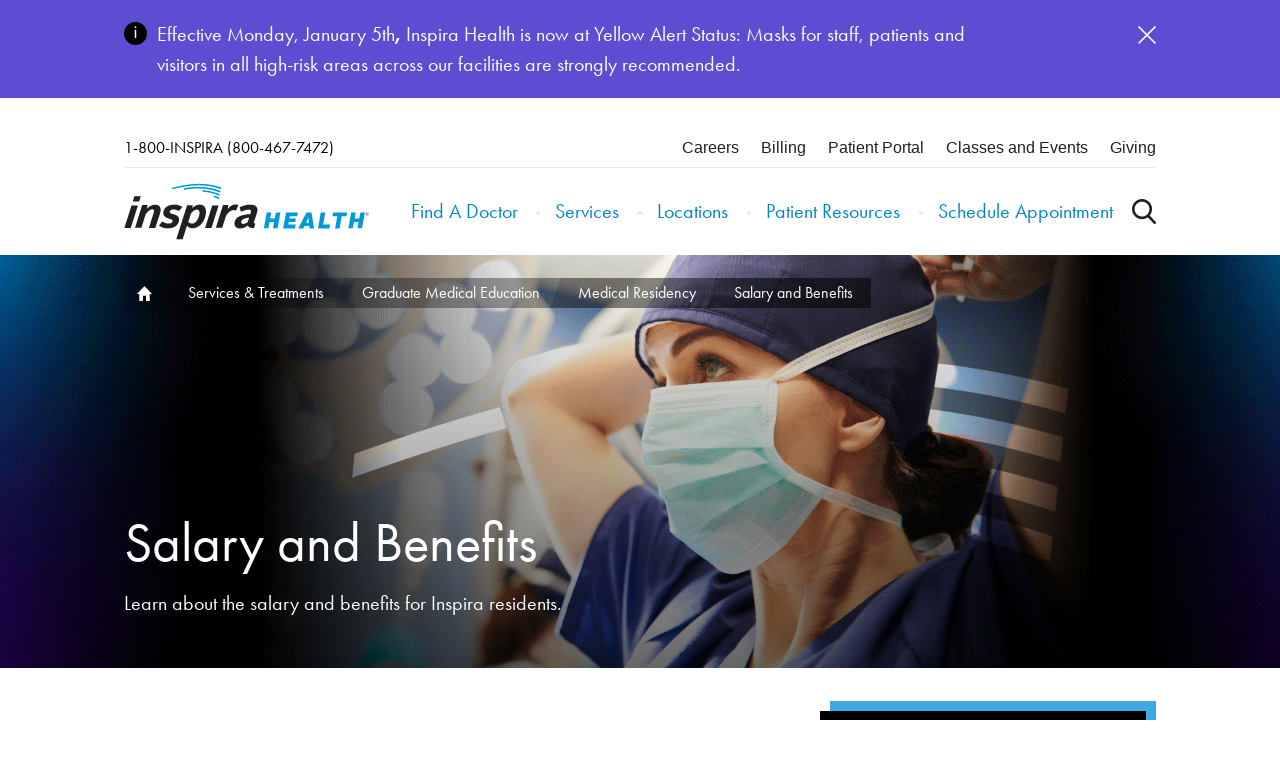

--- FILE ---
content_type: text/html; charset=UTF-8
request_url: https://www.inspirahealthnetwork.org/services-treatments/graduate-medical-education/medical-residency/salary-and-benefits
body_size: 12962
content:
<!DOCTYPE html>
<html lang="en" dir="ltr" prefix="og: https://ogp.me/ns#">
  <head>
    <script>  dataLayer = [];</script><!-- anti-flicker snippet (recommended)  --><style>.async-hide { opacity: 0 !important} </style><script>(function(a,s,y,n,c,h,i,d,e){s.className+=' '+y;h.start=1*new Date;h.end=i=function(){s.className=s.className.replace(RegExp(' ?'+y),'')};(a[n]=a[n]||[]).hide=h;setTimeout(function(){i();h.end=null},c);h.timeout=c;})(window,document.documentElement,'async-hide','dataLayer',4000,{'OPT-KJP77DP':true});</script><script src="https://www.googleoptimize.com/optimize.js?id=OPT-KJP77DP"></script>
    <meta charset="utf-8" />
<meta name="description" content="Learn about the salary and benefits for Inspira residents." />
<meta name="keywords" content="residency program, fellowship program, training programs, Pharmacy Residency Programs, Inspira Health Residency, resident, fellowship." />
<script type="application/ld+json">{
    "@context": "https:\/\/schema.org",
    "@type": "MedicalWebPage",
    "headline": "Salary and Benefits",
    "description": "Learn about the salary and benefits for Inspira residents. ",
    "image": "\/sites\/default\/files\/2020-11\/HERO-Banner_Residency_FINAL.png",
    "datePublished": "2022-04-25T16:06:16Z",
    "dateModified": "2025-12-30T16:44:02Z",
    "@reviewedBy": {
        "@type": "MedicalOrganization",
        "name": "Inspira Health",
        "address": {
            "@type": "PostalAddress",
            "addressLocality": "Mullica Hill",
            "addressRegion": "NJ",
            "postalCode": "08062",
            "streetAddress": "165 Bridgeton Pike",
            "telephone": "1-800-467-7472"
        },
        "description": "Inspira Health is a charitable nonprofit health care organization serving communities across southern New Jersey. The network, which traces its roots to 1899, comprises three hospitals, a comprehensive cancer center, several multi-specialty health centers and a total of more than 150 access points. These include urgent care; outpatient imaging and rehabilitation; numerous specialty centers, including sleep medicine, cardiac testing, digestive health, and wound care; home care and hospice; and more than 30 primary and specialty physician practices in Gloucester, Cumberland, Salem and Camden counties.",
        "url": "https:\/\/www.inspirahealthnetwork.org",
        "areaServed": [
            "Mullica Hill, NJ",
            "Elmer, NJ",
            "Vineland, NJ",
            "Woodbury, NY"
        ],
        "mainEntityOfPage": [
            "https:\/\/www.inspirahealthnetwork.org"
        ],
        "alternateName": [
            "Inspira Health Network",
            "Inspira"
        ],
        "logo": {
            "@type": "ImageObject",
            "contentUrl": "https:\/\/www.inspirahealthnetwork.org\/themes\/inspirahn\/src\/icons\/nav-logo.svg"
        },
        "sameAs": [
            "https:\/\/www.facebook.com\/InspiraHealthNetwork",
            "https:\/\/twitter.com\/Inspira__Health",
            "https:\/\/www.youtube.com\/channel\/UCWG9uuomjDmicV59OP8Lzdw",
            "https:\/\/www.instagram.com\/inspira_health\/",
            "https:\/\/www.linkedin.com\/company\/inspira-health-network\/"
        ]
    },
    "@medicalAudience": {
        "@type": "Patient"
    },
    "url": "https:\/\/www.inspirahealthnetwork.org\/services-treatments\/graduate-medical-education\/medical-residency\/salary-and-benefits"
}</script>
<link rel="canonical" href="https://www.inspirahealthnetwork.org/services-treatments/graduate-medical-education/medical-residency/salary-and-benefits" />
<meta property="og:site_name" content="https://www.inspirahealthnetwork.org/" />
<meta property="og:url" content="https://www.inspirahealthnetwork.org/services-treatments/graduate-medical-education/medical-residency/salary-and-benefits" />
<meta property="og:title" content="Salary and Benefits" />
<meta property="og:image" content="https://www.inspirahealthnetwork.org/sites/default/files/2020-11/HERO-Banner_Residency_FINAL.png" />
<meta name="twitter:card" content="summary_large_image" />
<meta name="twitter:title" content="Salary and Benefits" />
<meta name="twitter:image" content="https://www.inspirahealthnetwork.org/sites/default/files/2020-11/HERO-Banner_Residency_FINAL.png" />
<meta name="google-site-verification" content="PSCcpXnTpwJ4weXuGnqwYvKNVWYsplWkqJ4fkWt9uR0" />
<meta name="Generator" content="Drupal 10 (https://www.drupal.org)" />
<meta name="MobileOptimized" content="width" />
<meta name="HandheldFriendly" content="true" />
<meta name="viewport" content="width=device-width, initial-scale=1.0" />
<link rel="icon" href="/sites/default/files/inspira%20favicon_0.png" type="image/png" />

    <title>Salary and Benefits | Inspira Health</title>
    <link rel="stylesheet" media="all" href="/sites/default/files/css/css_2KcNoDf2OoKeB4vaJ-lDCfvzSRG7x6yi0W2z5hlK_z0.css?delta=0&amp;language=en&amp;theme=inspirahn&amp;include=[base64]" />
<link rel="stylesheet" media="all" href="/sites/default/files/css/css_FYwWr7Qo0l4G56d_TllOc0VDbC8uG4dPFe0923Fa54U.css?delta=1&amp;language=en&amp;theme=inspirahn&amp;include=[base64]" />

    <script type="application/json" data-drupal-selector="drupal-settings-json">{"path":{"baseUrl":"\/","pathPrefix":"","currentPath":"node\/11591","currentPathIsAdmin":false,"isFront":false,"currentLanguage":"en"},"pluralDelimiter":"\u0003","gtag":{"tagId":"","consentMode":false,"otherIds":[],"events":[],"additionalConfigInfo":[]},"suppressDeprecationErrors":true,"ajaxPageState":{"libraries":"[base64]","theme":"inspirahn","theme_token":null},"ajaxTrustedUrl":{"form_action_p_pvdeGsVG5zNF_XLGPTvYSKCf43t8qZYSwcfZl2uzM":true},"gtm":{"tagId":null,"settings":{"data_layer":"dataLayer","include_classes":false,"allowlist_classes":"","blocklist_classes":"","include_environment":false,"environment_id":"","environment_token":""},"tagIds":["GTM-NBXQ7B"]},"env":"prod","breakpoints":{"ctek_base_theme_ctek_base_theme.xs":{"theme":"ctek_base_theme","label":"XS (up to 767px)","query":"all and (max-width: 767px)","multipliers":["1x","2x"]},"ctek_base_theme_ctek_base_theme.sm":{"theme":"ctek_base_theme","label":"SM (between 768px and 991px)","query":"all and (min-width: 768px) and (max-width: 991px)","multipliers":["1x"]},"ctek_base_theme_ctek_base_theme.md":{"theme":"ctek_base_theme","label":"MD (between 992px and 1199px)","query":"all and (min-width: 992px) and (max-width: 1199px)","multipliers":["1x"]},"ctek_base_theme_ctek_base_theme.lg":{"theme":"ctek_base_theme","label":"LG (over 1200px)","query":"all and (min-width: 1200px)","multipliers":["1x","2x"]},"ctek_base_theme_ctek_base_theme.xl":{"theme":"ctek_base_theme","label":"XL (over 1400px)","query":"all and (min-width: 1400px)","multipliers":["1x","2x"]},"inspirahn_inspirahn.mobileXSmall":{"theme":"inspirahn","label":"mobileXSmall","query":"all and (max-width: 400px)","multipliers":["1x","2x"]},"inspirahn_inspirahn.smallMobileMin":{"theme":"inspirahn","label":"smallMobileMin","query":"all and (min-width: 401px)","multipliers":["1x","2x"]},"inspirahn_inspirahn.mobile":{"theme":"inspirahn","label":"mobile","query":"all and (min-width: 401px) and (max-width: 767px)","multipliers":["1x","2x"]},"inspirahn_inspirahn.mobileMax":{"theme":"inspirahn","label":"mobileMax","query":"all and (max-width: 767px)","multipliers":["1x","2x"]},"inspirahn_inspirahn.tabletAbove":{"theme":"inspirahn","label":"tabletAbove","query":"all and (min-width: 768px)","multipliers":["1x","2x"]},"inspirahn_inspirahn.tablet":{"theme":"inspirahn","label":"tablet","query":"all and (min-width: 768px) and (max-width: 991px)","multipliers":["1x","2x"]},"inspirahn_inspirahn.tabletMax":{"theme":"inspirahn","label":"tabletMax","query":"all and (max-width: 991px)","multipliers":["1x"]},"inspirahn_inspirahn.desktopMinMax":{"theme":"inspirahn","label":"desktopMinMax","query":"all and (min-width: 992px) and (max-width: 1599px)","multipliers":["1x","2x"]},"inspirahn_inspirahn.desktop":{"theme":"inspirahn","label":"desktop","query":"all and (min-width: 992px)","multipliers":["1x"]},"inspirahn_inspirahn.desktopMax":{"theme":"inspirahn","label":"desktopMax","query":"all and (max-width: 1599px)","multipliers":["1x","2x"]},"inspirahn_inspirahn.largeDesktop":{"theme":"inspirahn","label":"large desktop","query":"all and (min-width: 1600px)","multipliers":["1x","2x"]}},"searchAutocomplete":{"suggest":"\/search\/suggest"},"unlock_tracking":{"url_parameters":["gclsrc","utm_source","utm_medium","utm_campaign","utm_content","gad_source","gad_campaignid","gbraid","gclid","fbclid","fbp","rdt_cid","ttclid","ttdimp","match_id"],"targets":["providers.inspirahealthnetwork.org"]},"user":{"uid":0,"permissionsHash":"bd2ef7bdeb2a9bbd2b30b10e9474499ea74f7cce4b876278374c484e0a500a49"}}</script>
<script src="/sites/default/files/js/js_sfB8_3LNqIsaP4Uha1CK8LieyWNGQt5pO3HO5rKoGjg.js?scope=header&amp;delta=0&amp;language=en&amp;theme=inspirahn&amp;include=eJyFkFEOwyAMQy9UjSOhlHqMNSQIwtTjj_61Urv9REqeLVuJqpHhjaKLY0zxvD_oTdv5mKckraRKL3FBc1GBWHPEqNau2VPVUK9ZpiQ-Q7qfWcN6I_rDRRf84i0tmKn6YHSsiG3UEmJH3XSXMwwHXihimFE_KWDqsgd4qxTWJOMVrDPxF2ZEfrI"></script>
<script src="/modules/contrib/google_tag/js/gtag.js?t72h8m"></script>
<script src="/modules/contrib/google_tag/js/gtm.js?t72h8m"></script>

  </head>
  <body class="has-hero" >
        <a href="#main-content" class="visually-hidden focusable">
      Skip to main content
    </a>
    <noscript><iframe src="https://www.googletagmanager.com/ns.html?id=GTM-NBXQ7B"
                  height="0" width="0" style="display:none;visibility:hidden"></iframe></noscript>
<script src="https://cmp.osano.com/f4wdEOvzL5/836a30b2-a599-4c91-99ea-14ce6c74178e/osano.js"></script>
<link rel="stylesheet" href="https://use.typekit.net/dxn3kis.css">
        <div class="dialog-off-canvas-main-canvas" data-off-canvas-main-canvas>
                <div class="site-wrap interior-wrap service-wrap">
  <a id="main-content" tabindex="-1"></a>
  <div aria-label="modal" role="dialog" aria-modal="true" class="global-modal">
    <div class="container">
      <button class="close">X</button>
    </div>
  </div>

      
  
          <section class="drawer" role="complementary" aria-label="Emergency Information">
    <div class="container">
      <div class="row">     <div id="block-globalalert">
    
        
          <div class="global-alert">
    
      


<div data-paragraph-type="alert" data-paragraph-view-mode="default" class="alert paragraph paragraph--type--alert paragraph--view-mode--default">
  <div aria-hidden="true" class="alert__icon-wrapper">
    <svg xmlns="http://www.w3.org/2000/svg" viewBox="0 0 23 23" width="23px" height="23px" class="alert__icon alert__icon--info">
      <circle cx="11.5" cy="11.5" r="11.5" fill-rule="evenodd" clip-rule="evenodd"/>
      <path d="M10.8 4.5h1.4v1.6h-1.4V4.5zm0 3.2h1.4V16h-1.4V7.7z" fill="#fff"/>
    </svg>
  </div>

      <div class="alert__description">
      
      <p>Effective Monday, January 5th<strong>,</strong> Inspira Health is now at Yellow Alert Status: Masks for staff, patients and visitors in all high-risk areas across our facilities are strongly recommended.</p>
  
    </div>
  
      <div class="alert__link-wrapper">
      
    </div>
  
  <button aria-label="Dismiss this alert" class="alert__btn" title="Dismiss this alert">
    <svg xmlns="http://www.w3.org/2000/svg" width="18" height="18" class="alert__icon alert__icon--close">
      <path fill="#FFF" fill-rule="nonzero" d="M18 16.939 16.939 18 9 10.061 1.061 18 0 16.939 7.939 9 0 1.061 1.061 0 9 7.939 16.939 0 18 1.061 10.061 9z"/>
    </svg>
  </button>
</div>

  
  </div>
  </div>

 </div>
    </div>
  </section>
<header aria-label="Header">
  <div class="container">
          <section class="header" aria-label="Secondary" id="header">
        <div class="row">
              <div id="block-mainmenu">
    
        
        
  
    <div aria-hidden="false" class="header-top">
         <a aria-label="Call Inspira" class="phone-number" href="tel:1-800-467-7472" title="Call Inspira">
        1-800-INSPIRA (800-467-7472)
     </a>
  
    <div class="utility-nav" aria-label="Utility Links">
      <div class="contextual-region"><div data-contextual-id="menu:menu=utility-menu:langcode=en" data-contextual-token="CMikKxWRBkB8W5QJ8nqSK3JpnHAcU5IZyrsTQraA0g4" data-drupal-ajax-container=""></div>
                      <ul>
                      <li class="level-1">
            <a href="/careers" data-drupal-link-system-path="node/19121">Careers</a>
            </li>
                  <li class="level-1">
            <a href="/billing-online-payments" data-drupal-link-system-path="node/1451">Billing</a>
            </li>
                  <li class="level-1">
            <a href="/patients-visitors/access-or-request-medical-records" data-drupal-link-system-path="node/3521">Patient Portal</a>
            </li>
                  <li class="level-1">
            <a href="/classes-events" data-drupal-link-system-path="node/37661">Classes and Events</a>
            </li>
                  <li class="level-1">
            <a href="/inspira-health-foundation" data-drupal-link-system-path="node/10286">Giving</a>
            </li>
        </ul>
  

</div>

    </div>
  </div>

    <div class="header-bottom">
    <a aria-label="Return to Homepage" class="logo-link" href="/" title="Return to Homepage">
      <img src="/themes/inspirahn/src/icons/nav-logo.svg" alt="Home" />

    </a>
         <a aria-label="Call Inspira" class="phone-number" href="tel:1-800-467-7472" title="Call Inspira">
        1-800-INSPIRA (800-467-7472)
     </a>
  
    <div aria-hidden="true" class="sticky-links">
      
                      <ul>
                      <li class="level-1">
            <a href="https://providers.inspirahealthnetwork.org" target="_self">Find a Doctor</a>
            </li>
                  <li class="level-1">
            <a href="/schedule-appointment" data-drupal-link-system-path="node/5796">Schedule Appointment</a>
            </li>
        </ul>
  


    </div>
    <div class="links-container">
      <div class="links-wrap">
                  <nav aria-label="Main Menu" class="main-menu" aria-hidden="false">
                 <a aria-label="Call Inspira" class="phone-number" href="tel:1-800-467-7472" title="Call Inspira">
        1-800-INSPIRA (800-467-7472)
     </a>
  
            
                      <ul>
                      <li class="level-1">
            <a href="https://providers.inspirahealthnetwork.org" target="_self">Find A Doctor</a>
            </li>
                  <li class="level-1">
            <a href="/services-treatments" data-drupal-link-system-path="services-treatments">Services</a>
            </li>
                  <li class="level-1">
            <a href="/locations" data-drupal-link-system-path="locations">Locations</a>
            </li>
                  <li class="level-1">
            <a href="/patients-visitor">Patient Resources</a>
            </li>
                  <li class="level-1">
            <a href="/schedule-appointment" data-drupal-link-system-path="node/5796">Schedule Appointment</a>
            </li>
        </ul>
  


          </nav>
                <div class="mobile-utility-nav" aria-label="Utility Links">
          <div class="contextual-region"><div data-contextual-id="menu:menu=utility-menu:langcode=en" data-contextual-token="CMikKxWRBkB8W5QJ8nqSK3JpnHAcU5IZyrsTQraA0g4" data-drupal-ajax-container=""></div>
                      <ul>
                      <li class="level-1">
            <a href="/careers" data-drupal-link-system-path="node/19121">Careers</a>
            </li>
                  <li class="level-1">
            <a href="/billing-online-payments" data-drupal-link-system-path="node/1451">Billing</a>
            </li>
                  <li class="level-1">
            <a href="/patients-visitors/access-or-request-medical-records" data-drupal-link-system-path="node/3521">Patient Portal</a>
            </li>
                  <li class="level-1">
            <a href="/classes-events" data-drupal-link-system-path="node/37661">Classes and Events</a>
            </li>
                  <li class="level-1">
            <a href="/inspira-health-foundation" data-drupal-link-system-path="node/10286">Giving</a>
            </li>
        </ul>
  

</div>

        </div>
      </div>
      <button aria-label="Open the Search Overlay" class="toggle-global-search" title="Open the Search Overlay">
        Use the Global Search
      </button>
      <button aria-label="Open the Nav Menu" aria-hidden="true" class="toggle-menu" title="Open the Nav Menu">
                <svg width="32px" viewBox="0 0 32 22" version="1.1">
          <g stroke="none" stroke-width="1" fill="none" fill-rule="evenodd" stroke-linecap="square">
            <g transform="translate(-1268.000000, -26.000000)" stroke="#FFFFFF" stroke-width="2.5">
              <g transform="translate(1269.000000, 27.000000)">
                <path class="top" d="M0.483870968,1.11111111 L29.6200857,1.11111111" ></path>
                <path class="middle" d="M0.483870968,10 L29.6200857,10" ></path>
                <path class="bottom" d="M0.483870968,18.8888889 L29.6200857,18.8888889" ></path>
              </g>
            </g>
          </g>
        </svg>
      </button>
    </div>
  </div>
  </div>
  <div id="block-searchoverlay">
    
        
              <section class="search-overlay">
      <form class="inspira-search-overlay-form" data-drupal-selector="inspira-search-overlay-form" action="/services-treatments/graduate-medical-education/medical-residency/salary-and-benefits" method="post" id="inspira-search-overlay-form" accept-charset="UTF-8">
  <div class="search-form--keyword js-form-wrapper form-wrapper" data-drupal-selector="edit-search" id="edit-search"><div class="js-form-item form-item js-form-type-textfield form-item-keywords js-form-item-keywords form-no-label">        <input placeholder="Enter a keyword to search Inspira Health" class="keyword-search form-text" data-drupal-selector="edit-keywords" type="text" id="edit-keywords" name="keywords" value="" size="60" maxlength="128" />

        </div><input data-drupal-selector="edit-submit" type="submit" id="edit-submit" name="op" value="Search" class="button js-form-submit form-submit" />
</div>
<input autocomplete="off" data-drupal-selector="form-yothamfto1gzl4nfpjxyclgglaicxqlglxo0d42yotw" type="hidden" name="form_build_id" value="form-YOtHaMftO1GZl4NfPjXyCLgglaICxQLglxo0d42YOtw" />
<input data-drupal-selector="edit-inspira-search-overlay-form" type="hidden" name="form_id" value="inspira_search_overlay_form" />

</form>

      <button class="close">
        Close the overlay
      </button>
    </section>
  </div>


        </div>
      </section>
          </div>
</header>
  
          

          
        <main class="main">
          
              
              <section class="main--content-top ">
                      <div id="block-breadcrumbs">
    
        
              <div>
        <nav aria-label="Breadcrumb Navigation" aria-hidden="false" role="navigation" class="breadcrumbs">
                  <a aria-label="Home page link" href="/" title="Go to Home page">
          Home
        </a>
                        <a aria-label="Services & Treatments page link" href="/services-treatments" title="Go to Services & Treatments page">
          Services & Treatments
        </a>
                        <a aria-label="Graduate Medical Education page link" href="/services-treatments/graduate-medical-education" title="Go to Graduate Medical Education page">
          Graduate Medical Education
        </a>
                        <a aria-label="Medical Residency page link" href="/services-treatments/graduate-medical-education/medical-residency" title="Go to Medical Residency page">
          Medical Residency
        </a>
                        <span>
          Salary and Benefits
        </span>
            </nav>

      </div>
      </div>

        
  
              
            <div data-paragraph-type="hero" data-paragraph-view-mode="default" class="has-sidebar-ctas paragraph paragraph--type--hero paragraph--view-mode--default" role="banner">
                     

      
          <img loading="lazy" srcset="/sites/default/files/2020-11/HERO-Banner_Residency_FINAL.png 1x" width="1440" height="576" src="/sites/default/files/2020-11/HERO-Banner_Residency_FINAL.png" alt="Resident putting mask on " />



  
  
  
                                  <div aria-hidden="true" class="gradient-overlay"></div>
    <div class="h1 nothing  header-parent">
    <h1 class="header-text">
          
              
      Salary and Benefits 
  
          </h1>
  </div>
      <div class="blurb">
              <div class="blurb-text">
      Learn about the salary and benefits for Inspira residents. 
  </div>
                    
          </div>
    </div>


  

        

              </section>

          
                                              <div class="main--content main--has-sidebar">
                        <article class="main--article" id="service-landing-selector">
                              <div data-drupal-messages-fallback class="hidden"></div>  <div id="block-inspirahn-mainpagecontent">
    
        
              <div>
      
        <div data-paragraph-type="wysiwyg" data-paragraph-view-mode="default" class="paragraph paragraph--type--wysiwyg paragraph--view-mode--default">
      <div class="wrapper">
    
      <h2 paraeid="{d048a102-7dc9-4ce4-b055-43efc7ee8318}{40}" paraid="75">Annual Stipend &amp; Education Fund</h2><h4><strong>Stipend</strong></h4><table class="table" style="width:100%;" border="1" cellpadding="1" cellspacing="1"><tbody><tr><td class="text-align-center"><strong>PGY1</strong></td><td class="text-align-center"><strong>PGY2</strong></td><td class="text-align-center"><strong>PGY3</strong></td><td class="text-align-center"><strong>PGY4</strong></td><td class="text-align-center"><strong>PGY5</strong></td></tr><tr><td class="text-align-center">$66032.00</td><td class="text-align-center">$68840.00</td><td class="text-align-center">$71748.00</td><td class="text-align-center">$74581.00</td><td class="text-align-center">$77315.00</td></tr><tr><td colspan="5"><table class="table"><tbody><tr><td><p class="text-align-center"><strong><sub>FELLOW 1</sub></strong></p></td><td><p class="text-align-center"><strong><sub>FELLOW 2</sub></strong></p></td><td><p class="text-align-center"><strong><sub>FELLOW 3</sub></strong></p></td></tr><tr><td><p class="text-align-center"><sub>$74581.00</sub></p></td><td><p class="text-align-center"><sub>$77315.00</sub></p></td><td><p class="text-align-center"><sub>$80408.00</sub></p></td></tr></tbody></table></td></tr><tr><td colspan="5"><p class="text-align-center lead-paragraph" paraeid="{b13c5448-218f-417b-a897-32896d91781d}{148}" paraid="95"><strong>Meal Stipend&nbsp;</strong><br>$100 per month&nbsp;</p></td></tr></tbody></table><h4><strong>Annual Education Fund&nbsp;</strong></h4><p><strong>PGY1 </strong>– $1,000 allotted for Boards and associated expenses, books and study materials.</p><p paraeid="{d048a102-7dc9-4ce4-b055-43efc7ee8318}{96}" paraid="85"><strong>PGY2 and above</strong> – $1,900&nbsp;</p><p style="tab-stops:51.5pt;">Items that may be purchased:&nbsp;</p><ul style="list-style-type:disc;"><li><p style="tab-stops:51.5pt;">Medical textbooks (electronic or printed material)</p></li><li><p style="tab-stops:51.5pt;">Medical Journal Subscriptions (electronic or printed material)</p></li><li><p style="tab-stops:51.5pt;">Journal Articles (electronic or printed material)</p></li><li><p style="tab-stops:51.5pt;">Subscriptions to medical information services i.e., “Up to Date”, medical podcasts, (electronic or printed material) Online or in person courses i.e., Medical Spanish Class or other classes related to medicine or research.&nbsp;</p></li><li><p style="tab-stops:51.5pt;">Board review courses or materials (electronic or printed)</p></li><li><p style="tab-stops:51.5pt;">Board examinations</p></li><li><p style="tab-stops:51.5pt;">Medical journal publication fees</p></li><li><p style="tab-stops:51.5pt;">Laptop or tablet&nbsp;</p></li><li><p style="tab-stops:51.5pt;">Medical Conferences&nbsp;</p><ul style="list-style-type:circle;"><li><p style="tab-stops:51.5pt;">Registration</p></li><li><p style="tab-stops:51.5pt;">Travel expenses per policy&nbsp;</p></li></ul></li></ul><h2 paraeid="{d048a102-7dc9-4ce4-b055-43efc7ee8318}{106}" paraid="87">Additional Benefits:</h2><ul class="purple-unordered-list"><li paraeid="{d048a102-7dc9-4ce4-b055-43efc7ee8318}{122}" paraid="90">20 PTO days&nbsp;(Does not carry over to the next academic year)</li><li paraeid="{d048a102-7dc9-4ce4-b055-43efc7ee8318}{122}" paraid="90">5 Sick Days</li><li paraeid="{d048a102-7dc9-4ce4-b055-43efc7ee8318}{122}" paraid="90">3 PTO days for interviews</li><li paraeid="{d048a102-7dc9-4ce4-b055-43efc7ee8318}{122}" paraid="90">2 Days COMLEX 3 &amp; Step 3 Exam</li><li paraeid="{d048a102-7dc9-4ce4-b055-43efc7ee8318}{122}" paraid="90">New Year’s Day, Memorial Day, Fourth of July, Labor Day, Thanksgiving Day and Christmas Day Holidays</li><li paraeid="{d048a102-7dc9-4ce4-b055-43efc7ee8318}{122}" paraid="90">Lab Coat Once Per Year</li><li paraeid="{d048a102-7dc9-4ce4-b055-43efc7ee8318}{122}" paraid="90">Access to RowanSOM online Library and Library services</li></ul><p paraeid="{d048a102-7dc9-4ce4-b055-43efc7ee8318}{196}" paraid="104">*Subject to change at any time. Updated 12/30/2025</p>
  
  </div>
  </div>

  

      </div>
      </div>


                                                    </article>

                        <div class="main--sidebar-wrap">
                                                        <aside aria-label="Top sidebar" class="main--top">
                                    <div id="block-nodeblock-2">
    
        
                <div class="sidebar-ctas-wrapper ">
      
        <div data-paragraph-type="sidebar_ctas" data-paragraph-view-mode="default" class="paragraph paragraph--type--sidebar-ctas paragraph--view-mode--default">
      <div class="sidebar-ctas">
          <h2 class="title">
      Medical Residency Information
  </h2>
        <div class="links">
                        <a href="https://www.inspirahealthnetwork.org/services-treatments/graduate-medical-education/medical-residency/how-apply">
            Learn How to Apply
          </a>
                                <a href="tel:+8566418661">
            For more Information Call: (856) 641-8661
          </a>
                  </div>
  </div>
  </div>

  
    </div>
    </div>
  <div id="block-servicessidebar">
    
        
          <div class="sidebar-nav">
    <button class="mobile-toggle">
      In This Section
    </button>
    <div class="dropdown">
      <div class="titles">
        <h2 class="h2">In this Section</h2>
        <h3 class="h3">
          <a href="/services-treatments/graduate-medical-education">Graduate Medical Education</a>
        </h3>
      </div>
      


<div class="menus">
                                      <ul class="menu">
            
                  <li class="level-1">
        
        <a href="/services-treatments/graduate-medical-education/fellowship-programs" data-drupal-link-system-path="node/11576">Fellowship Programs</a>

                                                    <ul>
            
                  <li class="level-2">
        
        <a href="/services-treatments/graduate-medical-education/fellowship-programs/cardiovascular-disease" data-drupal-link-system-path="node/37561">Cardiovascular Disease Fellowship</a>

        
        </li>
      
                  <li class="level-2">
        
        <a href="/services-treatments/graduate-medical-education/fellowship-programs/critical-care-fellowship" data-drupal-link-system-path="node/4956">Critical Care Fellowship</a>

                                                    <ul>
            
                  <li class="level-3">
        
        <a href="/services-treatments/graduate-medical-education/fellowship-programs/critical-care-fellowship/staff-fellows" data-drupal-link-system-path="node/12396">Staff &amp; Fellows</a>

        
        </li>
            </ul>
      
        
        </li>
      
                  <li class="level-2">
        
        <a href="/services-treatments/graduate-medical-education/fellowship-programs/obesity-medicine-fellowship" data-drupal-link-system-path="node/5831">Obesity Medicine Fellowship Program</a>

        
        </li>
            </ul>
      
        
        </li>
      
                  <li class="level-1 active-trail">
        
        <a href="/services-treatments/graduate-medical-education/medical-residency" data-drupal-link-system-path="node/11571">Medical Residency</a>

                                                    <ul>
            
                  <li class="level-2">
        
        <a href="/services-treatments/graduate-medical-education/medical-residency/mullica-hill-medical-residency" data-drupal-link-system-path="node/11626">Mullica Hill Medical Residency</a>

                                                    <ul>
            
                  <li class="level-3">
        
        <a href="/services-treatments/graduate-medical-education/medical-residency/mullica-hill-medical-residency/emergency-medicine" data-drupal-link-system-path="node/11606">Emergency Medicine Residency</a>

                                                    <ul>
            
                  <li class="level-4">
        
        <a href="/services-treatments/graduate-medical-education/medical-residency/mullica-hill-medical-residency-0" data-drupal-link-system-path="node/12366">Emergency Medicine Faculty &amp; Residents</a>

        
        </li>
            </ul>
      
        
        </li>
      
                  <li class="level-3">
        
        <a href="/services-treatments/graduate-medical-education/medical-residency/mullica-hill-medical-residency/family-medicine" data-drupal-link-system-path="node/10781">Family Medicine Residency</a>

                                                    <ul>
            
                  <li class="level-4">
        
        <a href="/services-treatments/graduate-medical-education/medical-residency/mullica-hill-medical-residency/family-medicine/staff-residents" data-drupal-link-system-path="node/10796">Mullica Hill Faculty and Residents</a>

        
        </li>
            </ul>
      
        
        </li>
      
                  <li class="level-3">
        
        <a href="/services-treatments/graduate-medical-education/medical-residency/mullica-hill-medical-residency/internal-medicine" data-drupal-link-system-path="node/11601">Internal Medicine Residency</a>

                                                    <ul>
            
                  <li class="level-4">
        
        <a href="/services-treatments/graduate-medical-education/medical-residency/mullica-hill-medical-residency-1" data-drupal-link-system-path="node/12386">Staff &amp; Residents</a>

        
        </li>
            </ul>
      
        
        </li>
      
                  <li class="level-3">
        
        <a href="/services-treatments/graduate-medical-education/medical-residency/mullica-hill-neurology-residency" data-drupal-link-system-path="node/37451">Neurology Residency</a>

        
        </li>
      
                  <li class="level-3">
        
        <a href="/services-treatments/graduate-medical-education/medical-residency/mullica-hill-medical-residency/physical-medicine-rehabilitation" data-drupal-link-system-path="node/14486">Physical Medicine and Rehabilitation Residency</a>

                                                    <ul>
            
                  <li class="level-4">
        
        <a href="/services-treatments/graduate-medical-education/medical-residency/mullica-hill-medical-residency-2" data-drupal-link-system-path="node/45826">Staff &amp; Residents</a>

        
        </li>
            </ul>
      
        
        </li>
      
                  <li class="level-3">
        
        <a href="/services-treatments/graduate-medical-education/medical-residency/mullica-hill-medical-residency/transitional-internship" data-drupal-link-system-path="node/12381">Transitional Year Residency</a>

                                                    <ul>
            
                  <li class="level-4">
        
        <a href="/services-treatments/graduate-medical-education/medical-residency/mullica-hill-medical-residency/transitional-internship/staff-residents" data-drupal-link-system-path="node/12391">Staff &amp; Residents</a>

        
        </li>
            </ul>
      
        
        </li>
            </ul>
      
        
        </li>
      
                  <li class="level-2">
        
        <a href="/services-treatments/graduate-medical-education/medical-residency/vineland-medical-residency" data-drupal-link-system-path="node/11631">Vineland Medical Residency</a>

                                                    <ul>
            
                  <li class="level-3">
        
        <a href="/services-treatments/graduate-medical-education/medical-residency/vineland-medical-residency/emergency-medicine" data-drupal-link-system-path="node/5276">Emergency Medicine Residency</a>

                                                    <ul>
            
                  <li class="level-4">
        
        <a href="/services-treatments/graduate-medical-education/medical-residency/vineland-medical-residency/emergency-medicine/staff-residents" data-drupal-link-system-path="node/5286">Vineland Emergency Medicine Residency Faculty &amp; Residents</a>

        
        </li>
            </ul>
      
        
        </li>
      
                  <li class="level-3">
        
        <a href="/services-treatments/graduate-medical-education/medical-residency/vineland-medical-residency/family-medicine" data-drupal-link-system-path="node/5406">Family Medicine Residency</a>

                                                    <ul>
            
                  <li class="level-4">
        
        <a href="/services-treatments/graduate-medical-education/medical-residency/vineland-medical-residency/family-medicine/staff-residents" data-drupal-link-system-path="node/5416">Vineland Family Medicine Faculty &amp; Residents</a>

        
        </li>
            </ul>
      
        
        </li>
      
                  <li class="level-3">
        
        <a href="/services-treatments/graduate-medical-education/medical-residency/vineland-medical-residency/food-ankle" data-drupal-link-system-path="node/5296">Foot &amp; Ankle Residency</a>

                                                    <ul>
            
                  <li class="level-4">
        
        <a href="/services-treatments/graduate-medical-education/medical-residency/vineland-medical-residency/food-ankle/staff-residents" data-drupal-link-system-path="node/5306">Staff &amp; Residents</a>

        
        </li>
            </ul>
      
        
        </li>
      
                  <li class="level-3">
        
        <a href="/services-treatments/graduate-medical-education/medical-residency/vineland-medical-residency/general-surgery" data-drupal-link-system-path="node/5656">General Surgery Residency</a>

                                                    <ul>
            
                  <li class="level-4">
        
        <a href="/services-treatments/graduate-medical-education/medical-residency/vineland-medical-residency/general-surgery/staff-residents" data-drupal-link-system-path="node/5666">Staff &amp; Residents</a>

        
        </li>
            </ul>
      
        
        </li>
      
                  <li class="level-3">
        
        <a href="/services-treatments/graduate-medical-education/medical-residency/vineland-medical-residency/internal-medicine" data-drupal-link-system-path="node/5316">Internal Medicine Residency</a>

                                                    <ul>
            
                  <li class="level-4">
        
        <a href="/services-treatments/graduate-medical-education/medical-residency/vineland-medical-residency/internal-medicine/staff-residents" data-drupal-link-system-path="node/5326">Staff &amp; Residents</a>

        
        </li>
            </ul>
      
        
        </li>
      
                  <li class="level-3">
        
        <a href="/services-treatments/graduate-medical-education/medical-residency/vineland-medical-residency/obgyn" data-drupal-link-system-path="node/5621">OB/GYN Residency</a>

                                                    <ul>
            
                  <li class="level-4">
        
        <a href="/services-treatments/graduate-medical-education/medical-residency/vineland-medical-residency/obgyn/staff-residents" data-drupal-link-system-path="node/5641">Staff &amp; Residents</a>

        
        </li>
            </ul>
      
        
        </li>
      
                  <li class="level-3">
        
        <a href="/services-treatments/graduate-medical-education/medical-residency/vineland-medical-residency/orthopedic-surgery" data-drupal-link-system-path="node/5336">Orthopedic Surgery Residency</a>

                                                    <ul>
            
                  <li class="level-4">
        
        <a href="/services-treatments/graduate-medical-education/medical-residency/vineland-medical-residency/orthopedic-surgery/staff-residents" data-drupal-link-system-path="node/5841">Staff &amp; Residents</a>

        
        </li>
            </ul>
      
        
        </li>
      
                  <li class="level-3">
        
        <a href="/services-treatments/graduate-medical-education/medical-residency/vineland-medical-residency-0" data-drupal-link-system-path="node/14176">Psychiatry Residency</a>

        
        </li>
      
                  <li class="level-3">
        
        <a href="/services-treatments/graduate-medical-education/medical-residency/vineland-medical-residency/transitional" data-drupal-link-system-path="node/5771">Transitional Year</a>

                                                    <ul>
            
                  <li class="level-4">
        
        <a href="/services-treatments/graduate-medical-education/medical-residency/vineland-medical-residency/transitional/staff-residents" data-drupal-link-system-path="node/5781">Staff &amp; Residents</a>

        
        </li>
            </ul>
      
        
        </li>
            </ul>
      
        
        </li>
      
                  <li class="level-2">
        
        <a href="/services-treatments/graduate-medical-education/medical-residency/how-apply" data-drupal-link-system-path="node/11586">How to Apply</a>

        
        </li>
      
                  <li class="level-2 active-trail">
        
        <a href="/services-treatments/graduate-medical-education/medical-residency/salary-and-benefits" data-drupal-link-system-path="node/11591" class="is-active" aria-current="page">Salary and Benefits</a>

        
        </li>
            </ul>
      
        
        </li>
      
                  <li class="level-1">
        
        <a href="/services-treatments/graduate-medical-education/pharmacy-residency" data-drupal-link-system-path="node/11581">Pharmacy Residency</a>

                                                    <ul>
            
                  <li class="level-2">
        
        <a href="/services-treatments/graduate-medical-education/pharmacy-residency/mullica-hill-pgy1-pharmacy" data-drupal-link-system-path="node/11636">Mullica Hill Pharmacy Residency (PGY1)</a>

                                                    <ul>
            
                  <li class="level-3">
        
        <a href="/services-treatments/graduate-medical-education/pharmacy-residency/mullica-hill-pharmacy-residency/staff-residents" data-drupal-link-system-path="node/4111">Staff &amp; Residents</a>

        
        </li>
            </ul>
      
        
        </li>
      
                  <li class="level-2">
        
        <a href="/services-treatments/graduate-medical-education/residency-fellowship-programs/pharmacy-residency/mullica-hill-pharmacy-ambulatory-residency" data-drupal-link-system-path="node/10701">Mullica Hill Ambulatory Care Pharmacy Residency (PGY2)</a>

                                                    <ul>
            
                  <li class="level-3">
        
        <a href="/services-treatments/graduate-medical-education/residency-fellowship-programs/pharmacy-residency/mullica-hill-pharmacy-ambulatory-residency/staff-residents" data-drupal-link-system-path="node/10711">Staff &amp; Residents</a>

        
        </li>
            </ul>
      
        
        </li>
      
                  <li class="level-2">
        
        <a href="/services-treatments/graduate-medical-education/pharmacy-residency/vineland-pharmacy-residency" data-drupal-link-system-path="node/4066">Vineland Pharmacy Residency (PGY1)</a>

                                                    <ul>
            
                  <li class="level-3">
        
        <a href="/services-treatments/graduate-medical-education/pharmacy-residency/vineland-pharmacy-residency/staff-residents" data-drupal-link-system-path="node/4096">Staff &amp; Residents</a>

        
        </li>
            </ul>
      
        
        </li>
      
                  <li class="level-2">
        
        <a href="/services-treatments/graduate-medical-education/pharmacy-residency/how-apply-pharmacy-residency" data-drupal-link-system-path="node/11651">How to Apply</a>

        
        </li>
            </ul>
      
        
        </li>
      
                  <li class="level-1">
        
        <a href="https://www.inspirahealthnetwork.org/10th-annual-resident-research-day">The 10th Annual Resident Research Day</a>

        
        </li>
            </ul>
      

  </div>

    </div>
  </div>
  </div>


                            </aside>
                            
                                                        <aside aria-label="Bottom sidebar" class="main--bottom">
                                
                            </aside>
                                                    </div>
                    </div>

                          
                        <div class="main--content-bottom">
                      <div id="block-exploremoreoptions">
    
          <h2>Explore More Options</h2>
        
          <div class="explore-more-options">
      
        <div data-paragraph-type="layout" data-paragraph-view-mode="default" class="paragraph paragraph--type--layout paragraph--view-mode--default">
    
    
  
  <div data-paragraph-type="layout" data-paragraph-view-mode="default" class="paragraph paragraph--type--layout paragraph--view-mode--default layout">
    <div class="layout-info">
      
      three
  
    </div>
            <div class="layout-content-three all-layouts">
      
        <div data-paragraph-type="icon_card" data-paragraph-view-mode="default" class="paragraph paragraph--type--icon-card paragraph--view-mode--default">
    
  
  <div data-paragraph-type="icon_card" data-paragraph-view-mode="default" class="paragraph paragraph--type--icon-card paragraph--view-mode--default icon-card">
    <a aria-label="Schedule Appointment" class="icon-wrapper"
       href="https://providers.inspirahealthnetwork.org/search?filter=specialties.specialty.untouched%3AFamily%20Medicine&amp;sort=name" title="Schedule Appointment"
       title="Schedule Appointment">
      
      <article>
  
      
        <img loading="lazy" src="/sites/default/files/2022-11/calendar%20%281%29.svg" alt="calendar" />


  
  </article>

  
    </a>
    <div class="content-wrapper">
      <div class="link-wrapper">
        
      <a href="https://providers.inspirahealthnetwork.org/search?filter=specialties.specialty.untouched%3AFamily%20Medicine&amp;sort=name">Schedule Appointment</a>
  
      </div>
      <div class="mobile-wrapper">
        <a aria-label="Schedule Appointment" class="icon-wrapper mobile"
           href="https://providers.inspirahealthnetwork.org/search?filter=specialties.specialty.untouched%3AFamily%20Medicine&amp;sort=name" title="Schedule Appointment"
           title="Schedule Appointment">
          
      <article>
  
      
        <img loading="lazy" src="/sites/default/files/2022-11/calendar%20%281%29.svg" alt="calendar" />


  
  </article>

  
        </a>
        <div class="copy">
          <p>
            
      Learn more about our online scheduling and schedule an appointment with your primary care provider today. 
  
          </p>
        </div>
      </div>
    </div>
  </div>
  </div>

        <div data-paragraph-type="icon_card" data-paragraph-view-mode="default" class="paragraph paragraph--type--icon-card paragraph--view-mode--default">
    
  
  <div data-paragraph-type="icon_card" data-paragraph-view-mode="default" class="paragraph paragraph--type--icon-card paragraph--view-mode--default icon-card">
    <a aria-label="View All Services" class="icon-wrapper"
       href="/services-treatments" title="View All Services"
       title="View All Services">
      
      <article>
  
      
        <img loading="lazy" src="/sites/default/files/2022-11/cardiogram.svg" alt="cardiogram" />


  
  </article>

  
    </a>
    <div class="content-wrapper">
      <div class="link-wrapper">
        
      <a href="/services-treatments">View All Services</a>
  
      </div>
      <div class="mobile-wrapper">
        <a aria-label="View All Services" class="icon-wrapper mobile"
           href="/services-treatments" title="View All Services"
           title="View All Services">
          
      <article>
  
      
        <img loading="lazy" src="/sites/default/files/2022-11/cardiogram.svg" alt="cardiogram" />


  
  </article>

  
        </a>
        <div class="copy">
          <p>
            
      We offer a wide variety of services at our many locations throughout New Jersey, including award-winning obstetrics and gynecology, cancer care and orthopedics.
  
          </p>
        </div>
      </div>
    </div>
  </div>
  </div>

        <div data-paragraph-type="icon_card" data-paragraph-view-mode="default" class="paragraph paragraph--type--icon-card paragraph--view-mode--default">
    
  
  <div data-paragraph-type="icon_card" data-paragraph-view-mode="default" class="paragraph paragraph--type--icon-card paragraph--view-mode--default icon-card">
    <a aria-label="View Our Providers " class="icon-wrapper"
       href="https://providers.inspirahealthnetwork.org/" title="View Our Providers "
       title="View Our Providers ">
      
      <article>
  
      
        <img loading="lazy" src="/sites/default/files/2022-11/stethoscope%20%281%29.svg" alt="stethoscope" />


  
  </article>

  
    </a>
    <div class="content-wrapper">
      <div class="link-wrapper">
        
      <a href="https://providers.inspirahealthnetwork.org/">View Our Providers </a>
  
      </div>
      <div class="mobile-wrapper">
        <a aria-label="View Our Providers " class="icon-wrapper mobile"
           href="https://providers.inspirahealthnetwork.org/" title="View Our Providers "
           title="View Our Providers ">
          
      <article>
  
      
        <img loading="lazy" src="/sites/default/files/2022-11/stethoscope%20%281%29.svg" alt="stethoscope" />


  
  </article>

  
        </a>
        <div class="copy">
          <p>
            
      World class care is in your backyard. Learn more about our local and nationally renowned physicians. 
  
          </p>
        </div>
      </div>
    </div>
  </div>
  </div>

  
    </div>
  </div>
  </div>

  
  </div>
  </div>


              </div>
                </main>
  
          
          
        <footer>
      <section class="footer" aria-label="Footer">
      <div class="container">
        <div class="row">
              <div id="block-chatbot">
    
        
              <div>
      
      <script id="Microsoft_Omnichannel_LCWidget" src="https://oc-cdn-ocprod.azureedge.net/livechatwidget/scripts/LiveChatBootstrapper.js" data-app-id="c36783fb-7501-4451-881a-345a4460c8aa" data-lcw-version="prod" data-org-id="b40920b6-94b7-ef11-b8e4-6045bd003e21" data-org-url="https://m-b40920b6-94b7-ef11-b8e4-6045bd003e21.us.omnichannelengagementhub.com"></script>
  
      </div>
      </div>

<div id="block-footer" class="global-footer">
  
    

  <div class="global-footer-top">
    <a aria-label="Link to Home Page" href="/" title="Go to Home Page">
      <img alt="Inspira Logo" src="/themes/inspirahn/src/images/logo-footer.svg" width="220" height="95" />
    </a>
    		<div class="useful-links-mobile">
        <div data-paragraph-type="link_list" data-paragraph-view-mode="default" class="paragraph paragraph--type--link-list paragraph--view-mode--default">
          <ul class="link-list" aria-hidden="false">
                                <li class="link-list-li" >
              <a
          aria-label="Go to Price Transparency"
          class="link-list-a"
          data-title="Price Transparency"
          href="/patients-visitors/billing-online-payments/price-transparency"
          title="Go to Price Transparency">
          Price Transparency
        </a>
          </li>
                              <li class="link-list-li" >
              <a
          aria-label="Go to Pay a Bill"
          class="link-list-a"
          data-title="Pay a Bill"
          href="/billing-online-payments"
          title="Go to Pay a Bill">
          Pay a Bill
        </a>
          </li>
                              <li class="link-list-li" >
              <a
          aria-label="Go to Patient Portal"
          class="link-list-a"
          data-title="Patient Portal"
          href="/patients-visitors/access-or-request-medical-records"
          title="Go to Patient Portal">
          Patient Portal
        </a>
          </li>
  </ul>


      </div>

  </div>
		<div class="menu">
			<button aria-hidden="true" aria-label="Open the Nav Menu" class="footer-menu-toggle" title="Open the Nav Menu">
				Useful Links
			</button>
			
        <div data-paragraph-type="link_list" data-paragraph-view-mode="default" class="paragraph paragraph--type--link-list paragraph--view-mode--default">
          <ul class="link-list" aria-hidden="false">
                                <li class="link-list-li" >
              <a
          aria-label="Go to About Us"
          class="link-list-a"
          data-title="About Us"
          href="/about-us"
          title="Go to About Us">
          About Us
        </a>
          </li>
                              <li class="link-list-li" >
              <a
          aria-label="Go to Contact Us"
          class="link-list-a"
          data-title="Contact Us"
          href="/about-us/connect-us"
          title="Go to Contact Us">
          Contact Us
        </a>
          </li>
                              <li class="link-list-li" >
              <a
          aria-label="Go to Patient Portal"
          class="link-list-a"
          data-title="Patient Portal"
          href="/patients-visitors/access-or-request-medical-records"
          title="Go to Patient Portal">
          Patient Portal
        </a>
          </li>
                              <li class="link-list-li" >
              <a
          aria-label="Go to Schedule Appointment"
          class="link-list-a"
          data-title="Schedule Appointment"
          href="/schedule-appointment"
          title="Go to Schedule Appointment">
          Schedule Appointment
        </a>
          </li>
                              <li class="link-list-li" >
              <a
          aria-label="Go to MyInspira App"
          class="link-list-a"
          data-title="MyInspira App"
          href="/patients-visitors/myinspira-app"
          title="Go to MyInspira App">
          MyInspira App
        </a>
          </li>
                              <li class="link-list-li" >
              <a
          aria-label="Go to Inspira Careers"
          class="link-list-a"
          data-title="Inspira Careers"
          href="/careers"
          title="Go to Inspira Careers">
          Inspira Careers
        </a>
          </li>
                              <li class="link-list-li" >
              <a
          aria-label="Go to Volunteer"
          class="link-list-a"
          data-title="Volunteer"
          href="/volunteering-inspira-health"
          title="Go to Volunteer">
          Volunteer
        </a>
          </li>
                              <li class="link-list-li" >
              <a
          aria-label="Go to Giving"
          class="link-list-a"
          data-title="Giving"
          href="/inspira-health-foundation"
          title="Go to Giving">
          Giving
        </a>
          </li>
                              <li class="link-list-li" >
              <a
          aria-label="Go to Pay a Bill"
          class="link-list-a"
          data-title="Pay a Bill"
          href="/billing-online-payments"
          title="Go to Pay a Bill">
          Pay a Bill
        </a>
          </li>
                              <li class="link-list-li" >
              <a
          aria-label="Go to News"
          class="link-list-a"
          data-title="News"
          href="/news"
          title="Go to News">
          News
        </a>
          </li>
                              <li class="link-list-li" >
              <a
          aria-label="Go to Email Sign Up"
          class="link-list-a"
          data-title="Email Sign Up"
          href="/email-preference-center"
          title="Go to Email Sign Up">
          Email Sign Up
        </a>
          </li>
                              <li class="link-list-li" >
              <a
          aria-label="Go to For Physicians"
          class="link-list-a"
          data-title="For Physicians"
          href="https://www.inspirahealthnetwork.org/physician-resources"
          title="Go to For Physicians">
          For Physicians
        </a>
          </li>
                              <li class="link-list-li" >
              <a
          aria-label="Go to Community Programs"
          class="link-list-a"
          data-title="Community Programs"
          href="https://www.inspirahealthnetwork.org/community-programs"
          title="Go to Community Programs">
          Community Programs
        </a>
          </li>
                              <li class="link-list-li" >
              <a
          aria-label="Go to Price Transparency"
          class="link-list-a"
          data-title="Price Transparency"
          href="https://www.inspirahealthnetwork.org/patients-visitors/billing-online-payments/price-transparency"
          title="Go to Price Transparency">
          Price Transparency
        </a>
          </li>
                              <li class="link-list-li" >
              <a
          aria-label="Go to Community Needs Assessment"
          class="link-list-a"
          data-title="Community Needs Assessment"
          href="/community-programs/community-health-needs-assessment"
          title="Go to Community Needs Assessment">
          Community Needs Assessment
        </a>
          </li>
                              <li class="link-list-li" >
              <a
          aria-label="Go to Residency &amp; Fellowship Programs"
          class="link-list-a"
          data-title="Residency &amp; Fellowship Programs"
          href="/services-treatments/graduate-medical-education"
          title="Go to Residency &amp; Fellowship Programs">
          Residency &amp; Fellowship Programs
        </a>
          </li>
  </ul>


      </div>

  
		</div>
	</div>
	<div class="global-footer-bottom">
		<div class="global-footer-bottom--top">
			<span class="span">STAY CONNECTED</span>
			
        <div data-paragraph-type="link_list" data-paragraph-view-mode="default" class="paragraph paragraph--type--link-list paragraph--view-mode--default">
          <ul class="link-list" aria-hidden="false">
                                <li class="link-list-li" >
              <a
          aria-label="Go to Facebook"
          class="link-list-a"
          data-title="Facebook"
          href="https://www.facebook.com/InspiraHealthNetwork"
          title="Go to Facebook">
          Facebook
        </a>
          </li>
                              <li class="link-list-li" >
              <a
          aria-label="Go to YouTube"
          class="link-list-a"
          data-title="YouTube"
          href="https://www.youtube.com/InspiraHealth"
          title="Go to YouTube">
          YouTube
        </a>
          </li>
                              <li class="link-list-li" >
              <a
          aria-label="Go to Instagram"
          class="link-list-a"
          data-title="Instagram"
          href="https://www.instagram.com/inspira_health/?hl=en"
          title="Go to Instagram">
          Instagram
        </a>
          </li>
                              <li class="link-list-li" >
              <a
          aria-label="Go to LinkedIn"
          class="link-list-a"
          data-title="LinkedIn"
          href="https://www.linkedin.com/company/inspira-health-network"
          title="Go to LinkedIn">
          LinkedIn
        </a>
          </li>
  </ul>


      </div>

  
							<span class="phone-number">
					Physician Referral Line <a href="tel:1-800-INSPIRA (800-467-7472)
">1-800-INSPIRA (800-467-7472)
</a>
				</span>
					</div>
		<div class="global-footer-bottom--separator"></div>
		<div class="global-footer-bottom--bottom">
			<span>
        		<strong>FindHelp</strong> connects South Jersey community members to free or low-cost social services like medical care, food and housing support, transportation, and legal aid. Enter your ZIP code to get started.
			</span>
			<form class="inspira-common-find-help-search-form" data-drupal-selector="inspira-common-find-help-search-form" action="/services-treatments/graduate-medical-education/medical-residency/salary-and-benefits" method="post" id="inspira-common-find-help-search-form" accept-charset="UTF-8">
  <div class="js-form-item form-item js-form-type-textfield form-item-zip-code js-form-item-zip-code form-no-label">      <label for="edit-zip-code" class="visually-hidden">Zip Code</label>
        <input data-drupal-selector="edit-zip-code" type="text" id="edit-zip-code" name="zip_code" value="" size="60" maxlength="128" placeholder="ZIP Code" class="form-text" />

        </div><input formtarget="_blank" class="search-submit-btn button js-form-submit form-submit" data-drupal-selector="edit-submit" type="submit" id="edit-submit--2" name="op" value="" />
<input autocomplete="off" data-drupal-selector="form-uz-t5xy4hgtqtxnnotvpj5rdgd12hje5ijxpep6cxfa" type="hidden" name="form_build_id" value="form-Uz-t5Xy4HgTQtxnnoTvPJ5rDgD12hje5IjxpEp6cXFA" />
<input data-drupal-selector="edit-inspira-common-find-help-search-form" type="hidden" name="form_id" value="inspira_common_find_help_search_form" />

</form>

		</div>
  </div>
  </div>

        </div>
      </div>
    </section>
        <section class="copyright" aria-label="Copyright">
      <div class="container">
        <div class="row">
            <div id="block-copyright" class="global-footer-copyright">

  
    
      <div class="copy">
      
        <div data-paragraph-type="link_list" data-paragraph-view-mode="default" class="paragraph paragraph--type--link-list paragraph--view-mode--default">
          <ul class="link-list" aria-hidden="false">
                                <li class="link-list-li" >
              <a
          aria-label="Go to Privacy Policy"
          class="link-list-a"
          data-title="Privacy Policy"
          href="/about-us/corporate-compliance/privacy-policies"
          title="Go to Privacy Policy">
          Privacy Policy
        </a>
          </li>
                              <li class="link-list-li" >
              <a
          aria-label="Go to Prácticas de la Privacidad"
          class="link-list-a"
          data-title="Prácticas de la Privacidad"
          href="/about-us/corporate-compliance/practicas-de-la-privacidad"
          title="Go to Prácticas de la Privacidad">
          Prácticas de la Privacidad
        </a>
          </li>
                              <li class="link-list-li" >
              <a
          aria-label="Go to Nondiscrimination Statement"
          class="link-list-a"
          data-title="Nondiscrimination Statement"
          href="https://www.inspirahealthnetwork.org/sites/default/files/2024-09/Nondiscrimination%20Sign_11x17%20Final.pdf"
          title="Go to Nondiscrimination Statement">
          Nondiscrimination Statement
        </a>
          </li>
                              <li class="link-list-li" >
              <a
          aria-label="Go to No Discriminación en Programas y Actividades de Salud"
          class="link-list-a"
          data-title="No Discriminación en Programas y Actividades de Salud"
          href="https://www.inspirahealthnetwork.org/sites/default/files/2024-09/No%20Discriminaci%C3%B3n%20en%20Programas%20y%20Actividades%20de%20Salud.pdf"
          title="Go to No Discriminación en Programas y Actividades de Salud">
          No Discriminación en Programas y Actividades de Salud
        </a>
          </li>
                              <li class="link-list-li" >
              <a
          aria-label="Go to Insurance Marketplace Enrollment"
          class="link-list-a"
          data-title="Insurance Marketplace Enrollment"
          href="https://www.centerffs.org/navigator"
          title="Go to Insurance Marketplace Enrollment">
          Insurance Marketplace Enrollment
        </a>
          </li>
  </ul>


      </div>

  
      <span class="fine-print">Copyright @ 2026. Inspira Health Network. All rights reserved</span>
    </div>
    <img alt="Philadelphia Wings Logo" class="wings-logo" src="/themes/inspirahn/public/images/wings-logo-footer.png" title="Philadelphia Wings Logo" />

  <p class="legal">The material set forth in this site in no way seeks to diagnose or treat illness or to serve as a substitute for professional medical care. Please speak with your health care provider if you have a health concern or if you are considering adopting any exercise program or dietary guidelines. For permission to reprint any portion of this website or to be removed from a notification list, please contact us at <a class="legal-phone" href="tel:8565376772">(856) 537-6772</a></p>

</div>



        </div>
      </div>
    </section>
  </footer>
  </div>

    
    </div>

    
    <script src="/sites/default/files/js/js_qemAod_UKMtVDHSFWyR3XHvYjZYHrqvYWuA00g3tohE.js?scope=footer&amp;delta=0&amp;language=en&amp;theme=inspirahn&amp;include=eJyFkFEOwyAMQy9UjSOhlHqMNSQIwtTjj_61Urv9REqeLVuJqpHhjaKLY0zxvD_oTdv5mKckraRKL3FBc1GBWHPEqNau2VPVUK9ZpiQ-Q7qfWcN6I_rDRRf84i0tmKn6YHSsiG3UEmJH3XSXMwwHXihimFE_KWDqsgd4qxTWJOMVrDPxF2ZEfrI"></script>

  <script type="application/json" data-drupal-selector="ctek-common-profiler-json">
{"queryCount":0,"memoryUsage":"24,576kB","executionTime":"842ms","cacheBackend":"MemcacheBackend","env":"prod"}
</script></body>
</html>


--- FILE ---
content_type: text/css
request_url: https://www.inspirahealthnetwork.org/sites/default/files/css/css_FYwWr7Qo0l4G56d_TllOc0VDbC8uG4dPFe0923Fa54U.css?delta=1&language=en&theme=inspirahn&include=eJx9kEsOgzAMRC-E4EiRcVySksSWnfC5fWFRlQV0Mwu_kWc0yEqD1yaQenjD1mGl2Y1g5GqgTANyFi5Uqg0v1mxdLCZRIZQrgkRaHxhtko4Ul09hqZHLgzMiF4eg_h4n2LnVe5apNDcmxvmeG4FicLyQHm_-OqOnEdRhhYea625x3acLFJjozNAlInUCCpOCBPsu-7v0rUgbU7RAvrPdKuXhXPsDto2b8Q
body_size: 40630
content:
/* @license GPL-2.0-or-later https://www.drupal.org/licensing/faq */
.naked-form-select-wrap[keywordsearch='on'] li{display:none}.naked-form-select-wrap[keywordsearch='on'] li.match{display:block}.naked-form-select-wrap.dropup{position:relative}.naked-form-select-wrap.dropup .options-wrap{position:absolute}.naked-form-select-wrap select{display:none}.naked-form-select-wrap .options-wrap{transition:height 255ms ease-in-out;overflow:hidden}.naked-form-select-wrap .options-wrap ul{list-style:none;margin:0;padding:0}.naked-form-select-wrap .options-wrap ul li:hover{cursor:pointer}
.group::after{content:"";display:table;clear:both;}.blue-btn{font-size:1.125rem;line-height:1.125rem;padding:17.5px 40px 14px;font-weight:500;display:inline-block;-webkit-transition:all 0.3s ease-in-out;transition:all 0.3s ease-in-out;background-color:#0E94D9;color:#fff !important;}.blue-btn:hover{background-color:#0F7EAE;}.orange-btn{font-size:1.125rem;line-height:1.125rem;padding:17.5px 40px 14px;font-weight:500;display:inline-block;-webkit-transition:all 0.3s ease-in-out;transition:all 0.3s ease-in-out;background-color:#FF9019;color:#000 !important;}.orange-btn:hover{background-color:#DD7B11;}.border-btn{-webkit-transition:background-color 195ms;transition:background-color 195ms;padding:17.5px 40px 14px;border:1px solid #414042;background-color:#fff;font-size:1.125pxrem;line-height:1.5rem;}.border-btn:hover{background:#000;color:#fff !important;}.caret-btn{font-size:1.5rem;line-height:1.9375rem;color:#000 !important;-webkit-transition:margin 250ms cubic-bezier(0.4,0,0.2,1);transition:margin 250ms cubic-bezier(0.4,0,0.2,1);}.caret-btn::before{width:0;height:0;border-color:transparent;border-width:5.5px;border-style:solid;border-right-width:0;border-left-color:#FF9019;border-left-width:calc(20px / 2);border-right-width:calc(20px / 2);content:"";display:inline-block;}.caret-btn:hover{margin-left:15px;}@media (max-width:767px){.caret-btn{font-size:1.25rem;line-height:1.75rem;}}.full-width-btn{display:block;text-align:center;}.group::after{content:"";display:table;clear:both;}.pager__items{display:-webkit-box;display:-ms-flexbox;display:flex;-webkit-box-pack:start;-ms-flex-pack:start;justify-content:flex-start;-webkit-box-align:center;-ms-flex-align:center;align-items:center;-webkit-box-orient:horizontal;-webkit-box-direction:normal;-ms-flex-direction:row;flex-direction:row;-ms-flex-wrap:nowrap;flex-wrap:nowrap;}.pager__items .pager__item{margin-right:5px;border:2px solid rgba(0,0,0,0);border-radius:50%;-webkit-transition:all 0.3s ease-in-out;transition:all 0.3s ease-in-out;width:42px;height:42px;}.careers-section .pager__items .pager__item:not(.pager__item--previous):not(.pager__item--next){aspect-ratio:1;}@media (max-width:767px){.pager__items .pager__item{margin-right:0;height:30px;width:30px;}}@media (max-width:480px){.careers-section .pager__items .pager__item{margin-right:2px;height:20px;width:20px;}}.careers-section .pager__items .pager__item.pager__item--previous,.careers-section .pager__items .pager__item.pager__item--next{width:auto;}@media (max-width:480px){.careers-section .pager__items .pager__item.pager__item--previous,.careers-section .pager__items .pager__item.pager__item--next{font-size:0.875rem;line-height:1.125rem;}}.pager__items .pager__item.is-active{border:2px solid #4094D3;}.pager__items .pager__item.is-active a{color:#4094D3;aspect-ratio:1/1;}.pager__items .pager__item:hover:not(.is-active){border:2px solid rgba(0,0,0,0.35);}.pager__items .pager__item a{display:-webkit-box;display:-ms-flexbox;display:flex;-webkit-box-pack:center;-ms-flex-pack:center;justify-content:center;-webkit-box-align:center;-ms-flex-align:center;align-items:center;-webkit-box-orient:horizontal;-webkit-box-direction:normal;-ms-flex-direction:row;flex-direction:row;-ms-flex-wrap:nowrap;flex-wrap:nowrap;font-size:1.25rem;line-height:1.625rem;height:100%;width:100%;color:black;font-weight:500;text-align:center;}@media (max-width:767px){.pager__items .pager__item a{font-size:1.125rem;line-height:1.4375rem;}}@media (max-width:480px){.pager__items .pager__item a{font-size:0.875rem;line-height:1.125rem;}}.pager__items .pager__item--ellipsis{display:-webkit-box;display:-ms-flexbox;display:flex;-webkit-box-pack:center;-ms-flex-pack:center;justify-content:center;-webkit-box-align:end;-ms-flex-align:end;align-items:flex-end;-webkit-box-orient:horizontal;-webkit-box-direction:normal;-ms-flex-direction:row;flex-direction:row;-ms-flex-wrap:nowrap;flex-wrap:nowrap;padding-bottom:5px;border:none;}.pager__items .pager__item--ellipsis:hover:not(.is_active){border:none;}.pager__items .pager__item--next,.pager__items .pager__item--previous{display:-webkit-box;display:-ms-flexbox;display:flex;-webkit-box-pack:start;-ms-flex-pack:start;justify-content:flex-start;-webkit-box-align:center;-ms-flex-align:center;align-items:center;-webkit-box-orient:horizontal;-webkit-box-direction:normal;-ms-flex-direction:row;flex-direction:row;-ms-flex-wrap:nowrap;flex-wrap:nowrap;width:auto;border:none;border-radius:0;}.pager__items .pager__item--next:hover:not(.is-active),.pager__items .pager__item--previous:hover:not(.is-active){border-top:none;border-bottom:none;}.pager__items .pager__item--next:hover:not(.is-active) a,.pager__items .pager__item--previous:hover:not(.is-active) a{color:#0F7EAE;}.pager__items .pager__item--next a,.pager__items .pager__item--previous a{color:#4094D3;-webkit-transition:all 0.3s ease-in-out;transition:all 0.3s ease-in-out;}.pager__items .pager__item--next{border-left:1px solid #D8D8D8;padding-left:18.5px;margin-left:13.5px;}@media (max-width:767px){.pager__items .pager__item--next{margin-left:18.5px;}.careers-section .pager__items .pager__item--next{padding-left:0;margin-left:10px;border:none;}}@media (max-width:480px){.careers-section .pager__items .pager__item--next{margin-left:7px;}}.pager__items .pager__item--next:hover:not(.is-active){border-left:1px solid #D8D8D8;border-right:none;}.pager__items .pager__item--previous{border-right:1px solid #D8D8D8;padding-right:18.5px;margin-right:13.5px;}@media (max-width:767px){.pager__items .pager__item--previous{margin-right:18.5px;}.careers-section .pager__items .pager__item--previous{padding-right:0;margin-right:10px;border:0;}}@media (max-width:480px){.careers-section .pager__items .pager__item--previous{margin-right:7px;}}.pager__items .pager__item--previous:hover:not(.is-active){border-left:none;border-right:1px solid #D8D8D8;}
.group::after{content:"";display:table;clear:both;}.blue-btn{font-size:1.125rem;line-height:1.125rem;padding:17.5px 40px 14px;font-weight:500;display:inline-block;-webkit-transition:all 0.3s ease-in-out;transition:all 0.3s ease-in-out;background-color:#0E94D9;color:#fff !important;}.blue-btn:hover{background-color:#0F7EAE;}.orange-btn{font-size:1.125rem;line-height:1.125rem;padding:17.5px 40px 14px;font-weight:500;display:inline-block;-webkit-transition:all 0.3s ease-in-out;transition:all 0.3s ease-in-out;background-color:#FF9019;color:#000 !important;}.orange-btn:hover{background-color:#DD7B11;}.border-btn{-webkit-transition:background-color 195ms;transition:background-color 195ms;padding:17.5px 40px 14px;border:1px solid #414042;background-color:#fff;font-size:1.125pxrem;line-height:1.5rem;}.border-btn:hover{background:#000;color:#fff !important;}.caret-btn{font-size:1.5rem;line-height:1.9375rem;color:#000 !important;-webkit-transition:margin 250ms cubic-bezier(0.4,0,0.2,1);transition:margin 250ms cubic-bezier(0.4,0,0.2,1);}.caret-btn::before{width:0;height:0;border-color:transparent;border-width:5.5px;border-style:solid;border-right-width:0;border-left-color:#FF9019;border-left-width:calc(20px / 2);border-right-width:calc(20px / 2);content:"";display:inline-block;}.caret-btn:hover{margin-left:15px;}@media (max-width:767px){.caret-btn{font-size:1.25rem;line-height:1.75rem;}}.full-width-btn{display:block;text-align:center;}.group::after{content:"";display:table;clear:both;}.global-modal,.global-modal-open{display:-webkit-box;display:-ms-flexbox;display:flex;-webkit-box-pack:center;-ms-flex-pack:center;justify-content:center;-webkit-box-align:center;-ms-flex-align:center;align-items:center;-webkit-box-orient:horizontal;-webkit-box-direction:normal;-ms-flex-direction:row;flex-direction:row;-ms-flex-wrap:nowrap;flex-wrap:nowrap;position:fixed;height:0;width:100vw;background-color:rgba(0,0,0,0.5);opacity:0;-webkit-transform-origin:top;transform-origin:top;-webkit-transition:all 0.2s ease-out;transition:all 0.2s ease-out;z-index:501;}.global-modal-open{height:100vh;opacity:1;}.global-modal-open .container{position:relative;width:60vw;height:50vh;}@media (max-width:1199px){.global-modal-open .container{width:80vw;}}.global-modal-open .container .close{font-size:1.09375rem;line-height:1.09375rem;position:absolute;height:28px;width:28px;top:-30px;right:-30px;background-color:black;border-radius:50%;color:white;font-weight:500;text-transform:uppercase;}.global-modal-open .container iframe{height:100%;width:100%;}
.group::after{content:"";display:table;clear:both;}.blue-btn{font-size:1.125rem;line-height:1.125rem;padding:17.5px 40px 14px;font-weight:500;display:inline-block;-webkit-transition:all 0.3s ease-in-out;transition:all 0.3s ease-in-out;background-color:#0E94D9;color:#fff !important;}.blue-btn:hover{background-color:#0F7EAE;}.orange-btn{font-size:1.125rem;line-height:1.125rem;padding:17.5px 40px 14px;font-weight:500;display:inline-block;-webkit-transition:all 0.3s ease-in-out;transition:all 0.3s ease-in-out;background-color:#FF9019;color:#000 !important;}.orange-btn:hover{background-color:#DD7B11;}.border-btn{-webkit-transition:background-color 195ms;transition:background-color 195ms;padding:17.5px 40px 14px;border:1px solid #414042;background-color:#fff;font-size:1.125pxrem;line-height:1.5rem;}.border-btn:hover{background:#000;color:#fff !important;}.caret-btn{font-size:1.5rem;line-height:1.9375rem;color:#000 !important;-webkit-transition:margin 250ms cubic-bezier(0.4,0,0.2,1);transition:margin 250ms cubic-bezier(0.4,0,0.2,1);}.caret-btn::before{width:0;height:0;border-color:transparent;border-width:5.5px;border-style:solid;border-right-width:0;border-left-color:#FF9019;border-left-width:calc(20px / 2);border-right-width:calc(20px / 2);content:"";display:inline-block;}.caret-btn:hover{margin-left:15px;}@media (max-width:767px){.caret-btn{font-size:1.25rem;line-height:1.75rem;}}.full-width-btn{display:block;text-align:center;}.group::after{content:"";display:table;clear:both;}*,*::before,*::after{margin:0;padding:0;-webkit-box-sizing:border-box;box-sizing:border-box;-webkit-font-smoothing:antialiased;-moz-osx-font-smoothing:grayscale;}html{position:relative;scroll-behavior:smooth;-webkit-overflow-scrolling:touch;}body{margin:0;padding:0;overflow-x:hidden;font-family:"futura-pt",sans-serif;}ul,li{list-style-type:none;}a,a:active,a:visited{text-decoration:none;}a,button{background-color:transparent;border:none;cursor:pointer;}ul,menu,dir{margin:0;padding:0;}button,input,select,textarea{font-family:inherit;font-size:inherit;line-height:inherit;}textarea,input.text,input[type=text],input[type=button],input[type=submit],.input-checkbox{-webkit-appearance:none;border-radius:0;}.main--content{padding-left:9.7222262731vw;padding-right:9.7222262731vw;}@media (max-width:1199px){.main--content{padding-left:5vw;padding-right:5vw;}}@media (max-width:991px){.main--content{padding-left:20px;padding-right:20px;}}@media (max-width:767px){.not-in-mobile{display:none;}}@media screen and (max-width:1089px){.desktop-only{display:none !important;}}.site-wrap{font-family:"futura-pt",sans-serif;}.site-wrap h1{font-size:3.125rem;line-height:3.125rem;max-width:761px;font-weight:medium;}.site-wrap h2{font-size:2.5rem;line-height:3.125rem;max-width:761px;font-weight:medium;}.site-wrap h3,.site-wrap .h3{font-size:1.875rem;line-height:2.1875rem;font-weight:medium;}.site-wrap h4{font-size:1.5rem;line-height:2rem;font-weight:medium;}.site-wrap h5{font-size:1.25rem;line-height:1.75rem;font-weight:medium;}.site-wrap h6{font-size:1.125rem;line-height:1.625rem;font-weight:medium;}.site-wrap p{font-size:1.25rem;line-height:1.875rem;}.site-wrap button,.site-wrap input,.site-wrap select,.site-wrap textarea{font-family:"futura-pt",sans-serif;}.focus-points-0 img{-o-object-position:50% 0%;object-position:50% 0%;}.focus-points-20 img{-o-object-position:50% 20%;object-position:50% 20%;}.focus-points-40 img{-o-object-position:50% 40%;object-position:50% 40%;}.focus-points-50 img{-o-object-position:50% 50%;object-position:50% 50%;}.focus-points-60 img{-o-object-position:50% 60%;object-position:50% 60%;}.focus-points-80 img{-o-object-position:50% 80%;object-position:50% 80%;}.focus-points-100 img{-o-object-position:50% 100%;object-position:50% 100%;}.group::after{content:"";display:table;clear:both;}.blue-btn{font-size:1.125rem;line-height:1.125rem;padding:17.5px 40px 14px;font-weight:500;display:inline-block;-webkit-transition:all 0.3s ease-in-out;transition:all 0.3s ease-in-out;background-color:#0E94D9;color:#fff !important;}.blue-btn:hover{background-color:#0F7EAE;}.orange-btn{font-size:1.125rem;line-height:1.125rem;padding:17.5px 40px 14px;font-weight:500;display:inline-block;-webkit-transition:all 0.3s ease-in-out;transition:all 0.3s ease-in-out;background-color:#FF9019;color:#000 !important;}.orange-btn:hover{background-color:#DD7B11;}.border-btn{-webkit-transition:background-color 195ms;transition:background-color 195ms;padding:17.5px 40px 14px;border:1px solid #414042;background-color:#fff;font-size:1.125pxrem;line-height:1.5rem;}.border-btn:hover{background:#000;color:#fff !important;}.caret-btn{font-size:1.5rem;line-height:1.9375rem;color:#000 !important;-webkit-transition:margin 250ms cubic-bezier(0.4,0,0.2,1);transition:margin 250ms cubic-bezier(0.4,0,0.2,1);}.caret-btn::before{width:0;height:0;border-color:transparent;border-width:5.5px;border-style:solid;border-right-width:0;border-left-color:#FF9019;border-left-width:calc(20px / 2);border-right-width:calc(20px / 2);content:"";display:inline-block;}.caret-btn:hover{margin-left:15px;}@media (max-width:767px){.caret-btn{font-size:1.25rem;line-height:1.75rem;}}.full-width-btn{display:block;text-align:center;}.group::after{content:"";display:table;clear:both;}.global-footer{padding-left:9.7222262731vw;padding-right:9.7222262731vw;position:relative;margin-top:65px;padding-bottom:39px;background-color:#101010;color:white;-webkit-transition:all 0.3s ease-in-out;transition:all 0.3s ease-in-out;}@media (max-width:1199px){.global-footer{padding-left:5vw;padding-right:5vw;}}@media (max-width:991px){.global-footer{padding-left:20px;padding-right:20px;}}@media (max-width:991px){.global-footer{border-bottom:1px solid #000000;padding-bottom:71px;}}.global-footer::after{content:"";position:absolute;height:25px;left:0;right:0;max-width:calc(100vw - 1px);bottom:-2px;background-image:-webkit-gradient(linear,left top,right bottom,from(rgba(0,0,0,0)));background-image:linear-gradient(to bottom right,rgba(0,0,0,0));-webkit-transform-origin:bottom;transform-origin:bottom;}@media (max-width:991px){.global-footer::after{background-image:-webkit-gradient(linear,left top,right bottom,color-stop(0,rgba(0,0,0,0)),color-stop(50%,rgba(0,0,0,0)),color-stop(51%,#000000),to(#000000));background-image:linear-gradient(to bottom right,rgba(0,0,0,0) 0,rgba(0,0,0,0) 50%,#000000 51%,#000000 100%);border-bottom:1px solid black;}}.global-footer-top{display:-webkit-box;display:-ms-flexbox;display:flex;-webkit-box-pack:start;-ms-flex-pack:start;justify-content:flex-start;-webkit-box-align:center;-ms-flex-align:center;align-items:center;-webkit-box-orient:horizontal;-webkit-box-direction:normal;-ms-flex-direction:row;flex-direction:row;-ms-flex-wrap:nowrap;flex-wrap:nowrap;padding-top:52px;padding-bottom:34.5px;border-bottom:4px solid #252525;}@media (max-width:991px){.global-footer-top{display:-webkit-box;display:-ms-flexbox;display:flex;-webkit-box-pack:start;-ms-flex-pack:start;justify-content:flex-start;-webkit-box-align:center;-ms-flex-align:center;align-items:center;-webkit-box-orient:vertical;-webkit-box-direction:normal;-ms-flex-direction:column;flex-direction:column;-ms-flex-wrap:nowrap;flex-wrap:nowrap;padding-top:29px;padding-bottom:0;border-bottom:none;}}.global-footer-top img{-ms-flex-item-align:start;align-self:flex-start;margin-right:8.7500010938vw;}@media screen and (max-width:1200px){.global-footer-top img{height:71px;width:164px;margin-right:4.347826087vw;}}@media (max-width:991px){.global-footer-top img{-ms-flex-item-align:center;align-self:center;margin-right:0;margin-bottom:29px;}}.global-footer-top div[data-field-name=field_menu]{-webkit-box-flex:1;-ms-flex:1;flex:1;}.global-footer-top .useful-links-mobile{margin-bottom:25px;}@media (min-width:992px){.global-footer-top .useful-links-mobile{display:none;}}.global-footer-top .useful-links-mobile .link-list{display:-webkit-box;display:-ms-flexbox;display:flex;-webkit-box-align:center;-ms-flex-align:center;align-items:center;-webkit-box-pack:center;-ms-flex-pack:center;justify-content:center;}.global-footer-top .useful-links-mobile .link-list .link-list-li:not(:first-of-type){border-left:1px solid white;margin-left:10px;padding-left:10px;}.global-footer-top .useful-links-mobile .link-list-a{font-size:1.125rem;line-height:1.125rem;display:block;color:white;-webkit-transition:all 0.2s ease-out;transition:all 0.2s ease-out;}.global-footer-top .useful-links-mobile .link-list-a:hover{color:#0F7EAE;}.global-footer-top .menu .link-list{-webkit-column-count:4;-moz-column-count:4;column-count:4;display:block;}.global-footer-top .menu .link-list::-webkit-scrollbar{display:none;}@media (max-width:991px){.global-footer-top .menu .link-list{display:-webkit-box;display:-ms-flexbox;display:flex;-webkit-box-pack:start;-ms-flex-pack:start;justify-content:flex-start;-webkit-box-align:stretch;-ms-flex-align:stretch;align-items:stretch;-webkit-box-orient:vertical;-webkit-box-direction:normal;-ms-flex-direction:column;flex-direction:column;-ms-flex-wrap:nowrap;flex-wrap:nowrap;padding:10px 20px;position:absolute;height:auto;max-height:400px;overflow:auto;left:0;right:0;top:calc(100% - 1px);background-color:#1B1B1B;border:1px solid #252525;border-top:none;opacity:0;-webkit-transform-origin:top;transform-origin:top;z-index:10;visibility:hidden;}}.global-footer-top .menu .link-list-li{page-break-inside:avoid;-webkit-column-break-inside:avoid;-moz-column-break-inside:avoid;break-inside:avoid-column;}@media (max-width:991px){.global-footer-top .menu .link-list-li:nth-of-type(3n + 4){margin-bottom:0px;}}.global-footer-top .menu .link-list-li-divider::after{content:"";display:block;border-bottom:1px solid #cccccc;margin-bottom:22px;}.global-footer-top .menu .link-list-a{font-size:1.125rem;line-height:1.125rem;display:block;margin-bottom:22px;color:white;-webkit-transition:all 0.2s ease-out;transition:all 0.2s ease-out;}.global-footer-top .menu .link-list-a:hover{color:#0F7EAE;}@media (max-width:991px){.global-footer-top .menu .link-list-a{display:block;height:100%;width:100%;}}.global-footer-top .menu{width:100%;position:relative;}@media (max-width:991px){.global-footer-top .menu{max-width:335px;}}.global-footer-top .footer-menu-toggle{font-size:1.3125rem;line-height:1.3125rem;display:none;padding:20px;width:100%;background-color:#1B1B1B;border:1px solid #252525;border-radius:3px;color:white;z-index:11;}.global-footer-top .footer-menu-toggle::before{content:"";position:absolute;display:block;top:calc(100% - 2.5px);left:20px;right:20px;bottom:0;height:5px;background-color:#252525;-webkit-transition:all 0.3s ease-in-out;transition:all 0.3s ease-in-out;-webkit-transform:scaleX(0);transform:scaleX(0);-webkit-transform-origin:center;transform-origin:center;}.global-footer-top .footer-menu-toggle::after{content:"";display:inline-block;width:20px;height:11px;background-image:url(data:image/svg+xml;charset=US-ASCII,%3Csvg%20width%3D%2220px%22%20height%3D%2211px%22%20viewBox%3D%220%200%2020%2011%22%20version%3D%221.1%22%20xmlns%3D%22http%3A%2F%2Fwww.w3.org%2F2000%2Fsvg%22%20xmlns%3Axlink%3D%22http%3A%2F%2Fwww.w3.org%2F1999%2Fxlink%22%20style%3D%22%22%3E%20%3Cg%20stroke%3D%22none%22%20stroke-width%3D%221%22%20fill%3D%22none%22%20fill-rule%3D%22evenodd%22%3E%20%3Cg%20transform%3D%22translate%28-314.000000%2C%20-151.000000%29%22%20fill%3D%22rgb%28255%2C255%2C255%29%22%3E%20%3Cpolygon%20transform%3D%22translate%28324.000000%2C%20156.500000%29%20rotate%28-180.000000%29%20translate%28-324.000000%2C%20-156.500000%29%20%22%20points%3D%22323.999951%20151%20314%20160.957927%20315.039623%20162%20324%20153.077231%20332.960426%20162%20334%20160.957927%20324.000049%20151%22%2F%3E%20%3C%2Fg%3E%20%3C%2Fg%3E%20%3C%2Fsvg%3E);-webkit-transition:0.3s ease-in-out;transition:0.3s ease-in-out;-webkit-transform:rotateX(0deg);transform:rotateX(0deg);}.global-footer-top .footer-menu-toggle-open::before{-webkit-transform:scaleX(1);transform:scaleX(1);}.global-footer-top .footer-menu-toggle-open::after{-webkit-transform:rotateX(180deg);transform:rotateX(180deg);}@media (max-width:991px){.global-footer-top .footer-menu-toggle{display:-webkit-box;display:-ms-flexbox;display:flex;-webkit-box-pack:justify;-ms-flex-pack:justify;justify-content:space-between;-webkit-box-align:center;-ms-flex-align:center;align-items:center;-webkit-box-orient:horizontal;-webkit-box-direction:normal;-ms-flex-direction:row;flex-direction:row;-ms-flex-wrap:nowrap;flex-wrap:nowrap;}}.global-footer-middle{padding-top:32px;padding-bottom:32px;border-bottom:4px solid #252525;}@media (max-width:640px){.global-footer-middle{padding-top:29px;display:-webkit-box;display:-ms-flexbox;display:flex;}}.global-footer-middle ul{display:-webkit-box;display:-ms-flexbox;display:flex;gap:4px;-ms-flex-wrap:wrap;flex-wrap:wrap;-webkit-box-align:end;-ms-flex-align:end;align-items:flex-end;-ms-flex-line-pack:end;align-content:flex-end;}@media (max-width:640px){.global-footer-middle ul{-webkit-box-orient:vertical;-webkit-box-direction:normal;-ms-flex-direction:column;flex-direction:column;-webkit-box-align:start;-ms-flex-align:start;align-items:flex-start;gap:12px;}}@media (min-width:641px){.global-footer-middle ul .link-list-li:nth-child(n+3)::before{content:"|";}}.global-footer-middle .hpt-title{font-size:24px;font-weight:450;line-height:32px;color:white;}.global-footer-middle .link-list-li a{font-size:18px;font-weight:400;line-height:28px;color:white;}.global-footer-bottom{-webkit-box-align:center;-ms-flex-align:center;align-items:center;display:-webkit-box;display:-ms-flexbox;display:flex;border-bottom:4px solid #252525;position:relative;-ms-flex-wrap:wrap;flex-wrap:wrap;-webkit-box-pack:justify;-ms-flex-pack:justify;justify-content:space-between;margin-top:25px;padding-bottom:25px;gap:35.5px;}@media (max-width:991px){.global-footer-bottom{gap:29px;}}@media (max-width:991px){.global-footer-bottom > *{-ms-flex-preferred-size:100%;flex-basis:100%;}}.global-footer-bottom--top{gap:12px;}@media (min-width:992px){.global-footer-bottom--top{display:grid;-webkit-box-flex:1;-ms-flex:1;flex:1;grid-template-columns:auto 1fr;}}@media (max-width:991px){.global-footer-bottom--top{display:-webkit-box;display:-ms-flexbox;display:flex;-webkit-box-orient:vertical;-webkit-box-direction:normal;-ms-flex-direction:column;flex-direction:column;-webkit-box-align:center;-ms-flex-align:center;align-items:center;}}.global-footer-bottom--separator{background:#252525;display:block;}@media (max-width:991px){.global-footer-bottom--separator{height:4px;}}@media (min-width:992px){.global-footer-bottom--separator{-ms-flex-item-align:stretch;align-self:stretch;width:4px;}}.global-footer-bottom div.global-footer-bottom--bottom{font-size:18px;}@media (min-width:992px){.global-footer-bottom div.global-footer-bottom--bottom{-webkit-box-flex:1;-ms-flex:1;flex:1;display:-webkit-box;display:-ms-flexbox;display:flex;-webkit-box-orient:vertical;-webkit-box-direction:normal;-ms-flex-direction:column;flex-direction:column;-webkit-box-align:center;-ms-flex-align:center;align-items:center;}}@media (max-width:991px){.global-footer-bottom div.global-footer-bottom--bottom{display:-webkit-box;display:-ms-flexbox;display:flex;-webkit-box-orient:vertical;-webkit-box-direction:normal;-ms-flex-direction:column;flex-direction:column;-webkit-box-pack:center;-ms-flex-pack:center;justify-content:center;-webkit-box-align:center;-ms-flex-align:center;align-items:center;max-width:525px;margin:0 auto;gap:12px;}}.global-footer-bottom div.global-footer-bottom--bottom span{text-align:center;}.global-footer-bottom div.global-footer-bottom--bottom .inspira-common-find-help-search-form{display:-webkit-box;display:-ms-flexbox;display:flex;}.global-footer-bottom div.global-footer-bottom--bottom .inspira-common-find-help-search-form .search-submit-btn{background-image:url(data:image/svg+xml;charset=US-ASCII,%3Csvg%20width%3D%2224%22%20height%3D%2225%22%20xmlns%3D%22http%3A%2F%2Fwww.w3.org%2F2000%2Fsvg%22%20style%3D%22%22%3E%3Cpath%20d%3D%22M23.635%2022.771l-5.916-6.188a10.096%2010.096%200%20002.354-6.49C20.073%204.529%2015.571%200%2010.037%200S0%204.528%200%2010.094c0%205.565%204.503%2010.093%2010.037%2010.093a9.89%209.89%200%20005.75-1.826l5.961%206.235c.25.26.585.404.944.404.34%200%20.662-.13.907-.367.52-.504.537-1.338.036-1.862zM10.037%202.633c4.09%200%207.418%203.347%207.418%207.46%200%204.115-3.328%207.461-7.418%207.461s-7.419-3.346-7.419-7.46%203.328-7.46%207.419-7.46z%22%20fill%3D%22rgb%28255%2C255%2C255%29%22%2F%3E%3C%2Fsvg%3E);background-repeat:no-repeat;background-position:0 50%;background-size:2rem 2rem;width:50px;height:49px;border:none;cursor:pointer;background-position:center;background-size:20px 20px;background-repeat:no-repeat;position:relative;}.global-footer-bottom div.global-footer-bottom--bottom .inspira-common-find-help-search-form input[type=text]{width:160px;}.global-footer-bottom div .span{font-size:1.3125rem;line-height:1.3125rem;display:inline-block;letter-spacing:1.5px;}.global-footer-bottom div .span:first-of-type{grid-column:1/span 1;align-self:center;}@media (max-width:991px){.global-footer-bottom div .span{font-size:1.125pxrem;line-height:1.125pxrem;margin-bottom:17px;margin-top:0;}}.global-footer-bottom div div[data-paragraph-type=link_list]{grid-column:2/span 1;}@media (max-width:991px){.global-footer-bottom div div[data-paragraph-type=link_list]{margin-bottom:17px;}}.global-footer-bottom div .link-list{display:-webkit-box;display:-ms-flexbox;display:flex;-webkit-box-pack:start;-ms-flex-pack:start;justify-content:flex-start;-webkit-box-align:stretch;-ms-flex-align:stretch;align-items:stretch;-webkit-box-orient:horizontal;-webkit-box-direction:normal;-ms-flex-direction:row;flex-direction:row;-ms-flex-wrap:nowrap;flex-wrap:nowrap;}.global-footer-bottom div .link-list-li{-webkit-transform:translateY(0);transform:translateY(0);-webkit-transition:0.3s ease-in-out;transition:0.3s ease-in-out;}.global-footer-bottom div .link-list-li:hover,.global-footer-bottom div .link-list-li:focus{-webkit-transform:translateY(-7.5px);transform:translateY(-7.5px);}.global-footer-bottom div .link-list-li:not(:last-of-type){margin-right:8px;}.global-footer-bottom div .link-list-a{font-size:0rem;line-height:0rem;display:block;height:41px;width:41px;-webkit-transform:translateY(0);transform:translateY(0);}.global-footer-bottom div .link-list-a[data-title=Facebook]{background-image:url(data:image/svg+xml;charset=US-ASCII,%3Csvg%20width%3D%2241%22%20height%3D%2241%22%20xmlns%3D%22http%3A%2F%2Fwww.w3.org%2F2000%2Fsvg%22%20style%3D%22%22%3E%3Cg%20transform%3D%22translate%281%201%29%22%20fill%3D%22none%22%20fill-rule%3D%22evenodd%22%3E%3Ccircle%20stroke%3D%22rgb%28255%2C255%2C255%29%22%20stroke-width%3D%222%22%20cx%3D%2219.5%22%20cy%3D%2219.5%22%20r%3D%2219.5%22%2F%3E%3Cpath%20d%3D%22M2.161%204.26v3.03H0v3.704h2.161V22h4.44V10.994h2.98s.28-1.776.414-3.718H6.618V4.744c0-.379.484-.888.963-.888H10V0H6.71C2.053%200%202.162%203.707%202.162%204.26%22%20fill%3D%22rgb%28255%2C255%2C255%29%22%20mask%3D%22url%28%23mask-2%29%22%20transform%3D%22translate%2815%209%29%22%2F%3E%3C%2Fg%3E%3C%2Fsvg%3E);}.global-footer-bottom div .link-list-a[data-title=Twitter]{background-image:url(data:image/svg+xml;charset=US-ASCII,%3Csvg%20width%3D%2241%22%20height%3D%2241%22%20xmlns%3D%22http%3A%2F%2Fwww.w3.org%2F2000%2Fsvg%22%20style%3D%22%22%3E%3Cg%20transform%3D%22translate%281%201%29%22%20fill%3D%22none%22%20fill-rule%3D%22evenodd%22%3E%3Ccircle%20stroke%3D%22rgb%28255%2C255%2C255%29%22%20stroke-width%3D%222%22%20cx%3D%2219.5%22%20cy%3D%2219.5%22%20r%3D%2219.5%22%2F%3E%3Cpath%20d%3D%22M22%202.13a8.962%208.962%200%2001-2.591.716A4.559%204.559%200%200021.392.332a9.057%209.057%200%2001-2.867%201.104A4.485%204.485%200%200015.23%200c-2.493%200-4.514%202.036-4.514%204.545%200%20.356.04.703.117%201.035-3.75-.19-7.075-2-9.301-4.75a4.532%204.532%200%2000-.61%202.286c0%201.577.797%202.968%202.007%203.783a4.489%204.489%200%2001-2.045-.57v.056a4.542%204.542%200%20003.62%204.457%204.54%204.54%200%2001-1.19.16c-.29%200-.572-.03-.849-.085.575%201.807%202.241%203.121%204.215%203.157a9.013%209.013%200%2001-5.605%201.943c-.364%200-.723-.022-1.076-.062A12.69%2012.69%200%20006.918%2018c8.302%200%2012.84-6.926%2012.84-12.933l-.015-.589A9.048%209.048%200%200022%202.13%22%20fill%3D%22rgb%28255%2C255%2C255%29%22%20mask%3D%22url%28%23mask-2%29%22%20transform%3D%22translate%289%2011%29%22%2F%3E%3C%2Fg%3E%3C%2Fsvg%3E);}.global-footer-bottom div .link-list-a[data-title=Instagram]{background-image:url(data:image/svg+xml;charset=US-ASCII,%3Csvg%20width%3D%2241%22%20height%3D%2241%22%20xmlns%3D%22http%3A%2F%2Fwww.w3.org%2F2000%2Fsvg%22%20style%3D%22%22%3E%3Cg%20transform%3D%22translate%281%201%29%22%20fill%3D%22none%22%20fill-rule%3D%22evenodd%22%3E%3Ccircle%20stroke%3D%22rgb%28255%2C255%2C255%29%22%20stroke-width%3D%222%22%20cx%3D%2219.5%22%20cy%3D%2219.5%22%20r%3D%2219.5%22%2F%3E%3Cg%20fill%3D%22rgb%28255%2C255%2C255%29%22%20fill-rule%3D%22nonzero%22%3E%3Cpath%20d%3D%22M24.205%209h-9.41A5.802%205.802%200%20009%2014.795v9.41C9%2027.4%2011.6%2030%2014.795%2030h9.41C27.4%2030%2030%2027.4%2030%2024.205v-9.41C30%2011.6%2027.4%209%2024.205%209zm3.932%2015.205a3.937%203.937%200%2001-3.932%203.932h-9.41a3.936%203.936%200%2001-3.932-3.932v-9.41a3.936%203.936%200%20013.932-3.932h9.41a3.937%203.937%200%20013.932%203.932v9.41z%22%2F%3E%3Cpath%20d%3D%22M19.5%2014a5.506%205.506%200%2000-5.5%205.5c0%203.033%202.467%205.5%205.5%205.5s5.5-2.467%205.5-5.5-2.467-5.5-5.5-5.5zm0%209.106a3.61%203.61%200%2001-3.606-3.606%203.61%203.61%200%20013.606-3.606%203.61%203.61%200%20013.606%203.606%203.61%203.61%200%2001-3.606%203.606zM25.5%2012a1.507%201.507%200%2000-1.5%201.5c0%20.394.16.781.44%201.06.279.28.666.44%201.06.44a1.506%201.506%200%20001.5-1.5c0-.395-.16-.783-.44-1.06A1.506%201.506%200%200025.5%2012z%22%2F%3E%3C%2Fg%3E%3C%2Fg%3E%3C%2Fsvg%3E);}.global-footer-bottom div .link-list-a[data-title=LinkedIn]{background-image:url(data:image/svg+xml;charset=US-ASCII,%3Csvg%20width%3D%2241%22%20height%3D%2241%22%20xmlns%3D%22http%3A%2F%2Fwww.w3.org%2F2000%2Fsvg%22%20style%3D%22%22%3E%3Cg%20transform%3D%22translate%281%201%29%22%20fill%3D%22none%22%20fill-rule%3D%22evenodd%22%3E%3Ccircle%20stroke%3D%22rgb%28255%2C255%2C255%29%22%20stroke-width%3D%222%22%20cx%3D%2219.5%22%20cy%3D%2219.5%22%20r%3D%2219.5%22%2F%3E%3Cpath%20d%3D%22M12%2027h4V15h-4zm15.763-11.018c-.811-.926-1.884-1.39-3.219-1.39-.491%200-.938.064-1.34.19a2.993%202.993%200%2000-1.019.533c-.277.228-.497.44-.661.636a5.244%205.244%200%2000-.457.647v-1.724h-3.851l.012.588c.008.391.011%201.598.011%203.621%200%202.023-.007%204.662-.023%207.917h3.851v-6.767c0-.415.043-.746.13-.99.163-.417.41-.765.742-1.047.332-.281.744-.422%201.236-.422.67%200%201.164.243%201.48.728.317.485.475%201.156.475%202.013V27h3.851v-6.95c0-1.787-.406-3.143-1.218-4.068M13.177%209.038c-.647%200-1.172.198-1.574.593-.402.396-.603.895-.603%201.499%200%20.595.195%201.093.585%201.493.39.4.906.6%201.545.6h.024c.656%200%201.184-.2%201.586-.6.402-.4.6-.898.591-1.493-.007-.604-.207-1.103-.597-1.499-.39-.396-.909-.593-1.557-.593%22%20fill%3D%22rgb%28255%2C255%2C255%29%22%2F%3E%3C%2Fg%3E%3C%2Fsvg%3E);}.global-footer-bottom div .link-list-a[data-title=YouTube]{background-image:url(data:image/svg+xml;charset=US-ASCII,%3Csvg%20width%3D%2241%22%20height%3D%2241%22%20xmlns%3D%22http%3A%2F%2Fwww.w3.org%2F2000%2Fsvg%22%20style%3D%22%22%3E%3Cg%20transform%3D%22translate%281%201%29%22%20fill%3D%22none%22%20fill-rule%3D%22evenodd%22%3E%3Ccircle%20stroke%3D%22rgb%28255%2C255%2C255%29%22%20stroke-width%3D%222%22%20cx%3D%2219.5%22%20cy%3D%2219.5%22%20r%3D%2219.5%22%2F%3E%3Cpath%20d%3D%22M8.807%2011.426V4.574L14.534%208l-5.727%203.426zm12.74-8.922c-.254-.98-.997-1.751-1.94-2.015C17.888%200%2011%200%2011%200S4.114%200%202.392.47C1.468.735.707%201.526.453%202.505%200%204.292%200%208%200%208s0%203.727.453%205.496c.254.98.997%201.751%201.94%202.015C4.131%2016%2011%2016%2011%2016s6.886%200%208.608-.47c.942-.264%201.685-1.036%201.939-2.015C22%2011.727%2022%208.02%2022%208.02s.018-3.727-.453-5.515z%22%20fill%3D%22rgb%28255%2C255%2C255%29%22%20mask%3D%22url%28%23mask-2%29%22%20transform%3D%22translate%289%2011%29%22%2F%3E%3C%2Fg%3E%3C%2Fsvg%3E);}.global-footer-bottom div .link-list-a:focus{-webkit-transform:translateY(-7.5px);transform:translateY(-7.5px);}.global-footer-bottom div .phone-number{grid-column:1/span 2;font-size:1.125rem;line-height:1.125rem;}.global-footer-bottom div .phone-number a{position:relative;color:white;}.global-footer-bottom div .phone-number a::after{content:"";display:block;height:1px;width:0%;position:absolute;top:calc(100% - 1px);left:0;bottom:1px;background-color:white;-webkit-transition:all 0.3s ease-in-out;transition:all 0.3s ease-in-out;}.global-footer-bottom div .phone-number a:hover:after,.global-footer-bottom div .phone-number a:focus:after{width:100%;}@media (max-width:991px){.global-footer-bottom div .phone-number a::after{display:none;}}@media (max-width:991px){.global-footer-bottom div .phone-number{font-size:1.25rem;line-height:1.25rem;letter-spacing:1px;-webkit-box-align:center;-ms-flex-align:center;align-items:center;display:-webkit-box;display:-ms-flexbox;display:flex;-ms-flex-wrap:wrap;flex-wrap:wrap;gap:12px;-webkit-box-pack:center;-ms-flex-pack:center;justify-content:center;}.global-footer-bottom div .phone-number a{display:block;text-decoration:underline;}}.global-footer-copyright{display:-webkit-box;display:-ms-flexbox;display:flex;-webkit-box-pack:justify;-ms-flex-pack:justify;justify-content:space-between;-webkit-box-align:center;-ms-flex-align:center;align-items:center;-webkit-box-orient:horizontal;-webkit-box-direction:normal;-ms-flex-direction:row;flex-direction:row;-ms-flex-wrap:nowrap;flex-wrap:nowrap;-ms-flex-wrap:wrap;flex-wrap:wrap;padding-left:9.7222262731vw;padding-right:9.7222262731vw;padding-top:41px;padding-bottom:41px;background-color:#000000;color:white;}@media (max-width:1199px){.global-footer-copyright{padding-left:5vw;padding-right:5vw;}}@media (max-width:991px){.global-footer-copyright{padding-left:20px;padding-right:20px;}}@media (max-width:991px){.global-footer-copyright{padding-top:17px;padding-bottom:44px;}}@media (max-width:991px){.global-footer-copyright .copy{width:100%;}}.global-footer-copyright .copy .link-list{display:-webkit-box;display:-ms-flexbox;display:flex;-webkit-box-pack:start;-ms-flex-pack:start;justify-content:flex-start;-webkit-box-align:stretch;-ms-flex-align:stretch;align-items:stretch;-webkit-box-orient:horizontal;-webkit-box-direction:normal;-ms-flex-direction:row;flex-direction:row;-ms-flex-wrap:nowrap;flex-wrap:nowrap;}@media (max-width:991px){.global-footer-copyright .copy .link-list{display:-webkit-box;display:-ms-flexbox;display:flex;-webkit-box-pack:start;-ms-flex-pack:start;justify-content:flex-start;-webkit-box-align:start;-ms-flex-align:start;align-items:flex-start;-webkit-box-orient:vertical;-webkit-box-direction:normal;-ms-flex-direction:column;flex-direction:column;-ms-flex-wrap:nowrap;flex-wrap:nowrap;padding-bottom:20px;border-bottom:2px solid #252525;}}.global-footer-copyright .copy .link-list-li:not(:last-of-type){margin-right:20px;}.global-footer-copyright .copy .link-list-a{font-size:1rem;line-height:1rem;position:relative;color:white;}.global-footer-copyright .copy .link-list-a::after{content:"";display:block;height:1px;width:0%;position:absolute;top:calc(100% - 1px);left:0;bottom:1px;background-color:white;-webkit-transition:all 0.3s ease-in-out;transition:all 0.3s ease-in-out;}.global-footer-copyright .copy .link-list-a:hover:after,.global-footer-copyright .copy .link-list-a:focus:after{width:100%;}@media (max-width:991px){.global-footer-copyright .copy .link-list-a{font-size:1.125rem;line-height:2.375rem;}}.global-footer-copyright .copy .fine-print{font-size:1rem;line-height:1rem;display:block;margin-top:15px;letter-spacing:0.5px;}@media (max-width:991px){.global-footer-copyright .copy .fine-print{font-size:1.125rem;line-height:1.625rem;margin-top:25px;}}@media (max-width:991px){.global-footer-copyright .wings-logo{display:block;margin:15px auto 0 auto;}}.global-footer-copyright .legal{font-size:1rem;line-height:1.375rem;margin-top:15px;-ms-flex-preferred-size:100%;flex-basis:100%;max-width:80%;margin:15px auto 0 auto;text-align:center;}@media (max-width:991px){.global-footer-copyright .legal{max-width:100%;}}.global-footer-copyright .legal-phone{color:#0F7EAE;-webkit-transition:all 0.2s ease-out;transition:all 0.2s ease-out;}.global-footer-copyright .legal-phone:hover{color:white;}.group::after{content:"";display:table;clear:both;}.blue-btn{font-size:1.125rem;line-height:1.125rem;padding:17.5px 40px 14px;font-weight:500;display:inline-block;-webkit-transition:all 0.3s ease-in-out;transition:all 0.3s ease-in-out;background-color:#0E94D9;color:#fff !important;}.blue-btn:hover{background-color:#0F7EAE;}.orange-btn{font-size:1.125rem;line-height:1.125rem;padding:17.5px 40px 14px;font-weight:500;display:inline-block;-webkit-transition:all 0.3s ease-in-out;transition:all 0.3s ease-in-out;background-color:#FF9019;color:#000 !important;}.orange-btn:hover{background-color:#DD7B11;}.border-btn{-webkit-transition:background-color 195ms;transition:background-color 195ms;padding:17.5px 40px 14px;border:1px solid #414042;background-color:#fff;font-size:1.125pxrem;line-height:1.5rem;}.border-btn:hover{background:#000;color:#fff !important;}.caret-btn{font-size:1.5rem;line-height:1.9375rem;color:#000 !important;-webkit-transition:margin 250ms cubic-bezier(0.4,0,0.2,1);transition:margin 250ms cubic-bezier(0.4,0,0.2,1);}.caret-btn::before{width:0;height:0;border-color:transparent;border-width:5.5px;border-style:solid;border-right-width:0;border-left-color:#FF9019;border-left-width:calc(20px / 2);border-right-width:calc(20px / 2);content:"";display:inline-block;}.caret-btn:hover{margin-left:15px;}@media (max-width:767px){.caret-btn{font-size:1.25rem;line-height:1.75rem;}}.full-width-btn{display:block;text-align:center;}.group::after{content:"";display:table;clear:both;}fieldset.checkboxes--wrapper{margin-bottom:20px;}fieldset.checkboxes--wrapper legend{margin-bottom:10px;}fieldset.checkboxes--wrapper .fieldset-wrapper .webform-options-display-side-by-side{display:block;}fieldset.checkboxes--wrapper .fieldset-wrapper .webform-options-display-side-by-side .js-form-item{float:left;}fieldset.checkboxes--wrapper .fieldset-wrapper .webform-options-display-side-by-side .js-form-item:not(:last-of-type){margin-right:15px;}fieldset.checkboxes--wrapper .fieldset-wrapper .webform-options-display-two-columns .js-form-type-checkbox,fieldset.checkboxes--wrapper .fieldset-wrapper .webform-options-display-three-columns .js-form-type-checkbox{page-break-inside:avoid;margin-bottom:15px;}.js-form-type-checkbox{margin-bottom:10px;}.js-form-type-checkbox label{display:-webkit-box;display:-ms-flexbox;display:flex;-webkit-box-pack:start;-ms-flex-pack:start;justify-content:flex-start;-webkit-box-align:center;-ms-flex-align:center;align-items:center;-webkit-box-orient:horizontal;-webkit-box-direction:reverse;-ms-flex-direction:row-reverse;flex-direction:row-reverse;-ms-flex-wrap:nowrap;flex-wrap:nowrap;font-size:0.9375rem;line-height:0.9375rem;display:-webkit-inline-box;display:-ms-inline-flexbox;display:inline-flex;cursor:pointer;}.js-form-type-checkbox label::after{content:"";display:block;margin-right:10px;height:20px;width:20px;border:1px solid #DCDCDC;background-image:-webkit-gradient(linear,left top,right top,from(#5C4DD3),to(#5C4DD3));background-image:linear-gradient(to right,#5C4DD3,#5C4DD3);background-position:center;background-repeat:no-repeat;background-size:0 0;cursor:pointer;-webkit-transition:all 0.15s ease-in-out;transition:all 0.15s ease-in-out;-webkit-transform-origin:center;transform-origin:center;}.js-form-type-checkbox label.form-required:before{content:"*";color:#EE202E;margin-left:5px;}.js-form-type-checkbox input[type=checkbox]:checked + label::after{border:1px solid #5C4DD3;background-size:10px 10px;}.js-form-type-checkbox input[type=checkbox]:focus + label{outline:1px solid #000;}form.form-submit-intent .js-form-type-checkbox input[type=checkbox]:focus + label{outline-color:#EE202E !important;}.js-form-type-checkbox input[type=checkbox]{height:0;opacity:0;width:0;}.js-form-type-checkbox input[type=checkbox].error + label::after{border-color:#EE202E;outline-color:#EE202E;}.group::after{content:"";display:table;clear:both;}.blue-btn{font-size:1.125rem;line-height:1.125rem;padding:17.5px 40px 14px;font-weight:500;display:inline-block;-webkit-transition:all 0.3s ease-in-out;transition:all 0.3s ease-in-out;background-color:#0E94D9;color:#fff !important;}.blue-btn:hover{background-color:#0F7EAE;}.orange-btn{font-size:1.125rem;line-height:1.125rem;padding:17.5px 40px 14px;font-weight:500;display:inline-block;-webkit-transition:all 0.3s ease-in-out;transition:all 0.3s ease-in-out;background-color:#FF9019;color:#000 !important;}.orange-btn:hover{background-color:#DD7B11;}.border-btn{-webkit-transition:background-color 195ms;transition:background-color 195ms;padding:17.5px 40px 14px;border:1px solid #414042;background-color:#fff;font-size:1.125pxrem;line-height:1.5rem;}.border-btn:hover{background:#000;color:#fff !important;}.caret-btn{font-size:1.5rem;line-height:1.9375rem;color:#000 !important;-webkit-transition:margin 250ms cubic-bezier(0.4,0,0.2,1);transition:margin 250ms cubic-bezier(0.4,0,0.2,1);}.caret-btn::before{width:0;height:0;border-color:transparent;border-width:5.5px;border-style:solid;border-right-width:0;border-left-color:#FF9019;border-left-width:calc(20px / 2);border-right-width:calc(20px / 2);content:"";display:inline-block;}.caret-btn:hover{margin-left:15px;}@media (max-width:767px){.caret-btn{font-size:1.25rem;line-height:1.75rem;}}.full-width-btn{display:block;text-align:center;}.group::after{content:"";display:table;clear:both;}fieldset.radios--wrapper{margin-bottom:20px;}fieldset.radios--wrapper legend{margin-bottom:10px;}fieldset.radios--wrapper .fieldset-wrapper .webform-options-display-side-by-side{display:block;}fieldset.radios--wrapper .fieldset-wrapper .webform-options-display-side-by-side .js-form-item{float:left;}fieldset.radios--wrapper .fieldset-wrapper .webform-options-display-side-by-side .js-form-item:not(:last-of-type){margin-right:15px;}fieldset.radios--wrapper .fieldset-wrapper .webform-options-display-two-columns .form-item-radio-buttons,fieldset.radios--wrapper .fieldset-wrapper .webform-options-display-three-columns .form-item-radio-buttons{page-break-inside:avoid;}.form-item-radio-buttons,.js-form-type-radio{margin-bottom:10px;}.form-item-radio-buttons label,.js-form-type-radio label{display:-webkit-box;display:-ms-flexbox;display:flex;-webkit-box-pack:start;-ms-flex-pack:start;justify-content:flex-start;-webkit-box-align:center;-ms-flex-align:center;align-items:center;-webkit-box-orient:horizontal;-webkit-box-direction:reverse;-ms-flex-direction:row-reverse;flex-direction:row-reverse;-ms-flex-wrap:nowrap;flex-wrap:nowrap;font-size:0.9375rem;line-height:0.9375rem;display:-webkit-inline-box;display:-ms-inline-flexbox;display:inline-flex;cursor:pointer;}.form-item-radio-buttons label::after,.js-form-type-radio label::after{content:"";display:block;margin-right:10px;height:20px;width:20px;border:1px solid #DCDCDC;border-radius:50%;background-image:radial-gradient(circle,#5C4DD3,#5C4DD3 40%,white 40%,white 100%);background-size:0 0;background-position:center;background-repeat:no-repeat;cursor:pointer;-webkit-transition:all 0.15s ease-in-out;transition:all 0.15s ease-in-out;-webkit-transform-origin:center;transform-origin:center;}.form-item-radio-buttons input[type=radio]:checked + label::after,.js-form-type-radio input[type=radio]:checked + label::after{border:1px solid #5C4DD3;background-size:100% 100%;}.form-item-radio-buttons input[type=radio],.js-form-type-radio input[type=radio]{display:none;}.form-item-radio-buttons input[type=radio].error ~ label:after,.js-form-type-radio input[type=radio].error ~ label:after{border-color:#EE202E;}.group::after{content:"";display:table;clear:both;}.blue-btn{font-size:1.125rem;line-height:1.125rem;padding:17.5px 40px 14px;font-weight:500;display:inline-block;-webkit-transition:all 0.3s ease-in-out;transition:all 0.3s ease-in-out;background-color:#0E94D9;color:#fff !important;}.blue-btn:hover{background-color:#0F7EAE;}.orange-btn{font-size:1.125rem;line-height:1.125rem;padding:17.5px 40px 14px;font-weight:500;display:inline-block;-webkit-transition:all 0.3s ease-in-out;transition:all 0.3s ease-in-out;background-color:#FF9019;color:#000 !important;}.orange-btn:hover{background-color:#DD7B11;}.border-btn{-webkit-transition:background-color 195ms;transition:background-color 195ms;padding:17.5px 40px 14px;border:1px solid #414042;background-color:#fff;font-size:1.125pxrem;line-height:1.5rem;}.border-btn:hover{background:#000;color:#fff !important;}.caret-btn{font-size:1.5rem;line-height:1.9375rem;color:#000 !important;-webkit-transition:margin 250ms cubic-bezier(0.4,0,0.2,1);transition:margin 250ms cubic-bezier(0.4,0,0.2,1);}.caret-btn::before{width:0;height:0;border-color:transparent;border-width:5.5px;border-style:solid;border-right-width:0;border-left-color:#FF9019;border-left-width:calc(20px / 2);border-right-width:calc(20px / 2);content:"";display:inline-block;}.caret-btn:hover{margin-left:15px;}@media (max-width:767px){.caret-btn{font-size:1.25rem;line-height:1.75rem;}}.full-width-btn{display:block;text-align:center;}.group::after{content:"";display:table;clear:both;}.js-form-type-select label{font-size:0.9375rem;line-height:0.9375rem;}.js-form-type-select .naked-form-select-wrap{font-size:1rem;line-height:1.3125rem;-webkit-box-flex:1;-ms-flex:1;flex:1;margin:10px 0;position:relative;border:1px solid #DCDCDC;width:100%;}.js-form-type-select .naked-form-select-wrap select{display:none;}.js-form-type-select .naked-form-select-wrap .naked-submit{font-size:0.9375rem;line-height:0.9375rem;display:block;width:100%;padding:13px 0;background-color:#0085CA;color:white;font-weight:500;text-align:center;}.js-form-type-select .naked-form-select-wrap .toggle-dropdown{display:-webkit-box;display:-ms-flexbox;display:flex;-webkit-box-pack:justify;-ms-flex-pack:justify;justify-content:space-between;-webkit-box-align:center;-ms-flex-align:center;align-items:center;-webkit-box-orient:horizontal;-webkit-box-direction:normal;-ms-flex-direction:row;flex-direction:row;-ms-flex-wrap:nowrap;flex-wrap:nowrap;font-size:1rem;line-height:1.3125rem;width:100%;position:relative;padding:15px 17.5px;font-weight:500;overflow:hidden;text-overflow:ellipsis;white-space:nowrap;}.js-form-type-select .naked-form-select-wrap .toggle-dropdown::before{content:"";display:block;background-color:#F2F2F2;-webkit-transform:skewX(15deg);transform:skewX(15deg);position:absolute;top:0;right:25%;bottom:0;left:-5px;-webkit-transition:all 0.3s ease-in-out;transition:all 0.3s ease-in-out;z-index:-1;}.js-form-type-select .naked-form-select-wrap .toggle-dropdown::after{content:"";display:block;height:11px;width:20px;background-image:url(data:image/svg+xml;charset=US-ASCII,%3Csvg%20width%3D%2220px%22%20height%3D%2211px%22%20viewBox%3D%220%200%2020%2011%22%20version%3D%221.1%22%20xmlns%3D%22http%3A%2F%2Fwww.w3.org%2F2000%2Fsvg%22%20xmlns%3Axlink%3D%22http%3A%2F%2Fwww.w3.org%2F1999%2Fxlink%22%20style%3D%22%22%3E%20%3Cg%20stroke%3D%22none%22%20stroke-width%3D%221%22%20fill%3D%22none%22%20fill-rule%3D%22evenodd%22%3E%20%3Cg%20transform%3D%22translate%28-314.000000%2C%20-151.000000%29%22%20fill%3D%22rgb%280%2C0%2C0%29%22%3E%20%3Cpolygon%20transform%3D%22translate%28324.000000%2C%20156.500000%29%20rotate%28-180.000000%29%20translate%28-324.000000%2C%20-156.500000%29%20%22%20points%3D%22323.999951%20151%20314%20160.957927%20315.039623%20162%20324%20153.077231%20332.960426%20162%20334%20160.957927%20324.000049%20151%22%2F%3E%20%3C%2Fg%3E%20%3C%2Fg%3E%20%3C%2Fsvg%3E);background-position:center;background-repeat:no-repeat;background-size:100% 100%;-webkit-transform:rotate(0);transform:rotate(0);-webkit-transition:all 0.2s ease-out;transition:all 0.2s ease-out;}.js-form-type-select .naked-form-select-wrap .toggle-dropdown:hover::after{-webkit-transform:rotate(40deg);transform:rotate(40deg);}.js-form-type-select .naked-form-select-wrap .options-wrap{position:absolute;top:100%;right:0;left:0;background-color:white;overflow:hidden;z-index:1;}.js-form-type-select .naked-form-select-wrap .options-wrap .keyword-search-wrap{position:relative;border:1px solid #D8D8D8;border-bottom:none;}.js-form-type-select .naked-form-select-wrap .options-wrap .keyword-search-wrap::after{content:"";position:absolute;top:50%;left:5px;-webkit-transform:translateY(-50%);transform:translateY(-50%);height:20px;width:20px;background-image:url(data:image/svg+xml;charset=US-ASCII,%3Csvg%20width%3D%2224%22%20height%3D%2225%22%20xmlns%3D%22http%3A%2F%2Fwww.w3.org%2F2000%2Fsvg%22%20style%3D%22%22%3E%3Cpath%20d%3D%22M23.635%2022.771l-5.916-6.188a10.096%2010.096%200%20002.354-6.49C20.073%204.529%2015.571%200%2010.037%200S0%204.528%200%2010.094c0%205.565%204.503%2010.093%2010.037%2010.093a9.89%209.89%200%20005.75-1.826l5.961%206.235c.25.26.585.404.944.404.34%200%20.662-.13.907-.367.52-.504.537-1.338.036-1.862zM10.037%202.633c4.09%200%207.418%203.347%207.418%207.46%200%204.115-3.328%207.461-7.418%207.461s-7.419-3.346-7.419-7.46%203.328-7.46%207.419-7.46z%22%20fill%3D%22rgb%28109%2C106%2C100%29%22%2F%3E%3C%2Fsvg%3E);background-size:100% 100%;background-position:center;}.js-form-type-select .naked-form-select-wrap .options-wrap .keyword-search-wrap input{font-size:0.9375rem;line-height:0.9375rem;width:100%;padding:7px 10px 7px 27px;border:none;}.js-form-type-select .naked-form-select-wrap .options-wrap ul{padding:14px 22px;border:1px solid #D8D8D8;max-height:300px;overflow-y:auto;}.js-form-type-select .naked-form-select-wrap .options-wrap ul li{display:-webkit-box;display:-ms-flexbox;display:flex;-webkit-box-pack:start;-ms-flex-pack:start;justify-content:flex-start;-webkit-box-align:start;-ms-flex-align:start;align-items:flex-start;-webkit-box-orient:horizontal;-webkit-box-direction:normal;-ms-flex-direction:row;flex-direction:row;-ms-flex-wrap:nowrap;flex-wrap:nowrap;font-size:0.9375rem;line-height:0.9375rem;margin-bottom:15px;cursor:pointer;}.js-form-type-select .naked-form-select-wrap .options-wrap ul li:last-of-type{margin-bottom:0;}.js-form-type-select .naked-form-select-wrap .options-wrap ul li::before{content:"";display:block;height:15px;width:15px;min-width:15px;margin-right:10px;border:1px solid #D8D8D8;background-image:-webkit-gradient(linear,left top,right top,from(#5C4DD3),to(#5C4DD3));background-image:linear-gradient(to right,#5C4DD3,#5C4DD3);background-position:center;background-repeat:no-repeat;background-size:0 0;-webkit-transition:all 0.15s ease-in-out;transition:all 0.15s ease-in-out;-webkit-transform-origin:center;transform-origin:center;}.js-form-type-select .naked-form-select-wrap .options-wrap ul li.selected::before{border:1px solid #5C4DD3;background-size:9px 8.5px;}.js-form-type-select .naked-form-select-wrap.open .toggle-dropdown::before{right:120%;}.js-form-type-select .naked-form-select-wrap.open .toggle-dropdown::after{-webkit-transform:rotate(180deg);transform:rotate(180deg);}.js-form-type-select .naked-form-select-wrap.error{border-color:#EE202E;}.js-form-type-select .naked-form-select-wrap.error .toggle-dropdown{outline-color:#EE202E;}.js-form-type-select .naked-form-select-wrap[keywordsearch=on] .options-wrap ul li{display:none;}.js-form-type-select .naked-form-select-wrap[keywordsearch=on] .options-wrap ul li.match{display:-webkit-box;display:-ms-flexbox;display:flex;}.webform-element--title-inline{display:-webkit-box;display:-ms-flexbox;display:flex;-webkit-box-pack:start;-ms-flex-pack:start;justify-content:flex-start;-webkit-box-align:center;-ms-flex-align:center;align-items:center;-webkit-box-orient:horizontal;-webkit-box-direction:normal;-ms-flex-direction:row;flex-direction:row;-ms-flex-wrap:nowrap;flex-wrap:nowrap;}.webform-element--title-inline label{margin-right:10px;-ms-flex-item-align:center;align-self:center;}.group::after{content:"";display:table;clear:both;}.blue-btn{font-size:1.125rem;line-height:1.125rem;padding:17.5px 40px 14px;font-weight:500;display:inline-block;-webkit-transition:all 0.3s ease-in-out;transition:all 0.3s ease-in-out;background-color:#0E94D9;color:#fff !important;}.blue-btn:hover{background-color:#0F7EAE;}.orange-btn{font-size:1.125rem;line-height:1.125rem;padding:17.5px 40px 14px;font-weight:500;display:inline-block;-webkit-transition:all 0.3s ease-in-out;transition:all 0.3s ease-in-out;background-color:#FF9019;color:#000 !important;}.orange-btn:hover{background-color:#DD7B11;}.border-btn{-webkit-transition:background-color 195ms;transition:background-color 195ms;padding:17.5px 40px 14px;border:1px solid #414042;background-color:#fff;font-size:1.125pxrem;line-height:1.5rem;}.border-btn:hover{background:#000;color:#fff !important;}.caret-btn{font-size:1.5rem;line-height:1.9375rem;color:#000 !important;-webkit-transition:margin 250ms cubic-bezier(0.4,0,0.2,1);transition:margin 250ms cubic-bezier(0.4,0,0.2,1);}.caret-btn::before{width:0;height:0;border-color:transparent;border-width:5.5px;border-style:solid;border-right-width:0;border-left-color:#FF9019;border-left-width:calc(20px / 2);border-right-width:calc(20px / 2);content:"";display:inline-block;}.caret-btn:hover{margin-left:15px;}@media (max-width:767px){.caret-btn{font-size:1.25rem;line-height:1.75rem;}}.full-width-btn{display:block;text-align:center;}.group::after{content:"";display:table;clear:both;}.js-form-submit{margin-top:10px;padding:10px 20px;background-color:#4094D3;border:none;color:white;cursor:pointer;font-weight:500;-webkit-transition:all 0.3s ease-in-out;transition:all 0.3s ease-in-out;}.js-form-submit:hover{background-color:#0F7EAE;}.group::after{content:"";display:table;clear:both;}.blue-btn{font-size:1.125rem;line-height:1.125rem;padding:17.5px 40px 14px;font-weight:500;display:inline-block;-webkit-transition:all 0.3s ease-in-out;transition:all 0.3s ease-in-out;background-color:#0E94D9;color:#fff !important;}.blue-btn:hover{background-color:#0F7EAE;}.orange-btn{font-size:1.125rem;line-height:1.125rem;padding:17.5px 40px 14px;font-weight:500;display:inline-block;-webkit-transition:all 0.3s ease-in-out;transition:all 0.3s ease-in-out;background-color:#FF9019;color:#000 !important;}.orange-btn:hover{background-color:#DD7B11;}.border-btn{-webkit-transition:background-color 195ms;transition:background-color 195ms;padding:17.5px 40px 14px;border:1px solid #414042;background-color:#fff;font-size:1.125pxrem;line-height:1.5rem;}.border-btn:hover{background:#000;color:#fff !important;}.caret-btn{font-size:1.5rem;line-height:1.9375rem;color:#000 !important;-webkit-transition:margin 250ms cubic-bezier(0.4,0,0.2,1);transition:margin 250ms cubic-bezier(0.4,0,0.2,1);}.caret-btn::before{width:0;height:0;border-color:transparent;border-width:5.5px;border-style:solid;border-right-width:0;border-left-color:#FF9019;border-left-width:calc(20px / 2);border-right-width:calc(20px / 2);content:"";display:inline-block;}.caret-btn:hover{margin-left:15px;}@media (max-width:767px){.caret-btn{font-size:1.25rem;line-height:1.75rem;}}.full-width-btn{display:block;text-align:center;}.group::after{content:"";display:table;clear:both;}div.js-form-type-textarea label{font-size:0.9375rem;line-height:0.9375rem;display:block;margin-bottom:10px;}div.js-form-type-textarea div{width:100%;}div.js-form-type-textarea div textarea{font-size:0.9375rem;line-height:0.9375rem;display:block;margin:10px 0;width:100%;padding:14px 20px;border:1px solid #DCDCDC;}.webform-element--title-inline.js-form-type-textarea label{display:inline-block;margin-top:20px;margin-right:10px;}.webform-element--title-inline.js-form-type-textarea div{display:inline-block;width:100%;}.group::after{content:"";display:table;clear:both;}.blue-btn{font-size:1.125rem;line-height:1.125rem;padding:17.5px 40px 14px;font-weight:500;display:inline-block;-webkit-transition:all 0.3s ease-in-out;transition:all 0.3s ease-in-out;background-color:#0E94D9;color:#fff !important;}.blue-btn:hover{background-color:#0F7EAE;}.orange-btn{font-size:1.125rem;line-height:1.125rem;padding:17.5px 40px 14px;font-weight:500;display:inline-block;-webkit-transition:all 0.3s ease-in-out;transition:all 0.3s ease-in-out;background-color:#FF9019;color:#000 !important;}.orange-btn:hover{background-color:#DD7B11;}.border-btn{-webkit-transition:background-color 195ms;transition:background-color 195ms;padding:17.5px 40px 14px;border:1px solid #414042;background-color:#fff;font-size:1.125pxrem;line-height:1.5rem;}.border-btn:hover{background:#000;color:#fff !important;}.caret-btn{font-size:1.5rem;line-height:1.9375rem;color:#000 !important;-webkit-transition:margin 250ms cubic-bezier(0.4,0,0.2,1);transition:margin 250ms cubic-bezier(0.4,0,0.2,1);}.caret-btn::before{width:0;height:0;border-color:transparent;border-width:5.5px;border-style:solid;border-right-width:0;border-left-color:#FF9019;border-left-width:calc(20px / 2);border-right-width:calc(20px / 2);content:"";display:inline-block;}.caret-btn:hover{margin-left:15px;}@media (max-width:767px){.caret-btn{font-size:1.25rem;line-height:1.75rem;}}.full-width-btn{display:block;text-align:center;}.group::after{content:"";display:table;clear:both;}.js-form-type-textfield label,.js-form-type-number label,.js-form-type-password label,.js-form-type-email label,.js-form-type-tel label,.js-form-type-date label{font-size:0.9375rem;line-height:0.9375rem;display:block;}.js-form-type-textfield input[type=text],.js-form-type-textfield input[type=number],.js-form-type-textfield input[type=password],.js-form-type-textfield input[type=email],.js-form-type-textfield input[type=tel],.js-form-type-textfield input[type=date],.js-form-type-number input[type=text],.js-form-type-number input[type=number],.js-form-type-number input[type=password],.js-form-type-number input[type=email],.js-form-type-number input[type=tel],.js-form-type-number input[type=date],.js-form-type-password input[type=text],.js-form-type-password input[type=number],.js-form-type-password input[type=password],.js-form-type-password input[type=email],.js-form-type-password input[type=tel],.js-form-type-password input[type=date],.js-form-type-email input[type=text],.js-form-type-email input[type=number],.js-form-type-email input[type=password],.js-form-type-email input[type=email],.js-form-type-email input[type=tel],.js-form-type-email input[type=date],.js-form-type-tel input[type=text],.js-form-type-tel input[type=number],.js-form-type-tel input[type=password],.js-form-type-tel input[type=email],.js-form-type-tel input[type=tel],.js-form-type-tel input[type=date],.js-form-type-date input[type=text],.js-form-type-date input[type=number],.js-form-type-date input[type=password],.js-form-type-date input[type=email],.js-form-type-date input[type=tel],.js-form-type-date input[type=date]{font-size:0.9375rem;line-height:0.9375rem;display:block;margin:10px 0;padding:14px 20px;border:1px solid #DCDCDC;width:100%;}.js-form-type-textfield input[type=text]::-webkit-outer-spin-button,.js-form-type-textfield input[type=text]::-webkit-inner-spin-button,.js-form-type-textfield input[type=number]::-webkit-outer-spin-button,.js-form-type-textfield input[type=number]::-webkit-inner-spin-button,.js-form-type-textfield input[type=password]::-webkit-outer-spin-button,.js-form-type-textfield input[type=password]::-webkit-inner-spin-button,.js-form-type-textfield input[type=email]::-webkit-outer-spin-button,.js-form-type-textfield input[type=email]::-webkit-inner-spin-button,.js-form-type-textfield input[type=tel]::-webkit-outer-spin-button,.js-form-type-textfield input[type=tel]::-webkit-inner-spin-button,.js-form-type-textfield input[type=date]::-webkit-outer-spin-button,.js-form-type-textfield input[type=date]::-webkit-inner-spin-button,.js-form-type-number input[type=text]::-webkit-outer-spin-button,.js-form-type-number input[type=text]::-webkit-inner-spin-button,.js-form-type-number input[type=number]::-webkit-outer-spin-button,.js-form-type-number input[type=number]::-webkit-inner-spin-button,.js-form-type-number input[type=password]::-webkit-outer-spin-button,.js-form-type-number input[type=password]::-webkit-inner-spin-button,.js-form-type-number input[type=email]::-webkit-outer-spin-button,.js-form-type-number input[type=email]::-webkit-inner-spin-button,.js-form-type-number input[type=tel]::-webkit-outer-spin-button,.js-form-type-number input[type=tel]::-webkit-inner-spin-button,.js-form-type-number input[type=date]::-webkit-outer-spin-button,.js-form-type-number input[type=date]::-webkit-inner-spin-button,.js-form-type-password input[type=text]::-webkit-outer-spin-button,.js-form-type-password input[type=text]::-webkit-inner-spin-button,.js-form-type-password input[type=number]::-webkit-outer-spin-button,.js-form-type-password input[type=number]::-webkit-inner-spin-button,.js-form-type-password input[type=password]::-webkit-outer-spin-button,.js-form-type-password input[type=password]::-webkit-inner-spin-button,.js-form-type-password input[type=email]::-webkit-outer-spin-button,.js-form-type-password input[type=email]::-webkit-inner-spin-button,.js-form-type-password input[type=tel]::-webkit-outer-spin-button,.js-form-type-password input[type=tel]::-webkit-inner-spin-button,.js-form-type-password input[type=date]::-webkit-outer-spin-button,.js-form-type-password input[type=date]::-webkit-inner-spin-button,.js-form-type-email input[type=text]::-webkit-outer-spin-button,.js-form-type-email input[type=text]::-webkit-inner-spin-button,.js-form-type-email input[type=number]::-webkit-outer-spin-button,.js-form-type-email input[type=number]::-webkit-inner-spin-button,.js-form-type-email input[type=password]::-webkit-outer-spin-button,.js-form-type-email input[type=password]::-webkit-inner-spin-button,.js-form-type-email input[type=email]::-webkit-outer-spin-button,.js-form-type-email input[type=email]::-webkit-inner-spin-button,.js-form-type-email input[type=tel]::-webkit-outer-spin-button,.js-form-type-email input[type=tel]::-webkit-inner-spin-button,.js-form-type-email input[type=date]::-webkit-outer-spin-button,.js-form-type-email input[type=date]::-webkit-inner-spin-button,.js-form-type-tel input[type=text]::-webkit-outer-spin-button,.js-form-type-tel input[type=text]::-webkit-inner-spin-button,.js-form-type-tel input[type=number]::-webkit-outer-spin-button,.js-form-type-tel input[type=number]::-webkit-inner-spin-button,.js-form-type-tel input[type=password]::-webkit-outer-spin-button,.js-form-type-tel input[type=password]::-webkit-inner-spin-button,.js-form-type-tel input[type=email]::-webkit-outer-spin-button,.js-form-type-tel input[type=email]::-webkit-inner-spin-button,.js-form-type-tel input[type=tel]::-webkit-outer-spin-button,.js-form-type-tel input[type=tel]::-webkit-inner-spin-button,.js-form-type-tel input[type=date]::-webkit-outer-spin-button,.js-form-type-tel input[type=date]::-webkit-inner-spin-button,.js-form-type-date input[type=text]::-webkit-outer-spin-button,.js-form-type-date input[type=text]::-webkit-inner-spin-button,.js-form-type-date input[type=number]::-webkit-outer-spin-button,.js-form-type-date input[type=number]::-webkit-inner-spin-button,.js-form-type-date input[type=password]::-webkit-outer-spin-button,.js-form-type-date input[type=password]::-webkit-inner-spin-button,.js-form-type-date input[type=email]::-webkit-outer-spin-button,.js-form-type-date input[type=email]::-webkit-inner-spin-button,.js-form-type-date input[type=tel]::-webkit-outer-spin-button,.js-form-type-date input[type=tel]::-webkit-inner-spin-button,.js-form-type-date input[type=date]::-webkit-outer-spin-button,.js-form-type-date input[type=date]::-webkit-inner-spin-button{display:none;}.js-form-type-textfield input[type=text]::-webkit-input-placeholder,.js-form-type-textfield input[type=number]::-webkit-input-placeholder,.js-form-type-textfield input[type=password]::-webkit-input-placeholder,.js-form-type-textfield input[type=email]::-webkit-input-placeholder,.js-form-type-textfield input[type=tel]::-webkit-input-placeholder,.js-form-type-textfield input[type=date]::-webkit-input-placeholder,.js-form-type-number input[type=text]::-webkit-input-placeholder,.js-form-type-number input[type=number]::-webkit-input-placeholder,.js-form-type-number input[type=password]::-webkit-input-placeholder,.js-form-type-number input[type=email]::-webkit-input-placeholder,.js-form-type-number input[type=tel]::-webkit-input-placeholder,.js-form-type-number input[type=date]::-webkit-input-placeholder,.js-form-type-password input[type=text]::-webkit-input-placeholder,.js-form-type-password input[type=number]::-webkit-input-placeholder,.js-form-type-password input[type=password]::-webkit-input-placeholder,.js-form-type-password input[type=email]::-webkit-input-placeholder,.js-form-type-password input[type=tel]::-webkit-input-placeholder,.js-form-type-password input[type=date]::-webkit-input-placeholder,.js-form-type-email input[type=text]::-webkit-input-placeholder,.js-form-type-email input[type=number]::-webkit-input-placeholder,.js-form-type-email input[type=password]::-webkit-input-placeholder,.js-form-type-email input[type=email]::-webkit-input-placeholder,.js-form-type-email input[type=tel]::-webkit-input-placeholder,.js-form-type-email input[type=date]::-webkit-input-placeholder,.js-form-type-tel input[type=text]::-webkit-input-placeholder,.js-form-type-tel input[type=number]::-webkit-input-placeholder,.js-form-type-tel input[type=password]::-webkit-input-placeholder,.js-form-type-tel input[type=email]::-webkit-input-placeholder,.js-form-type-tel input[type=tel]::-webkit-input-placeholder,.js-form-type-tel input[type=date]::-webkit-input-placeholder,.js-form-type-date input[type=text]::-webkit-input-placeholder,.js-form-type-date input[type=number]::-webkit-input-placeholder,.js-form-type-date input[type=password]::-webkit-input-placeholder,.js-form-type-date input[type=email]::-webkit-input-placeholder,.js-form-type-date input[type=tel]::-webkit-input-placeholder,.js-form-type-date input[type=date]::-webkit-input-placeholder{font-size:inherit;color:#6D6A64;}.js-form-type-textfield input[type=text]::-moz-placeholder,.js-form-type-textfield input[type=number]::-moz-placeholder,.js-form-type-textfield input[type=password]::-moz-placeholder,.js-form-type-textfield input[type=email]::-moz-placeholder,.js-form-type-textfield input[type=tel]::-moz-placeholder,.js-form-type-textfield input[type=date]::-moz-placeholder,.js-form-type-number input[type=text]::-moz-placeholder,.js-form-type-number input[type=number]::-moz-placeholder,.js-form-type-number input[type=password]::-moz-placeholder,.js-form-type-number input[type=email]::-moz-placeholder,.js-form-type-number input[type=tel]::-moz-placeholder,.js-form-type-number input[type=date]::-moz-placeholder,.js-form-type-password input[type=text]::-moz-placeholder,.js-form-type-password input[type=number]::-moz-placeholder,.js-form-type-password input[type=password]::-moz-placeholder,.js-form-type-password input[type=email]::-moz-placeholder,.js-form-type-password input[type=tel]::-moz-placeholder,.js-form-type-password input[type=date]::-moz-placeholder,.js-form-type-email input[type=text]::-moz-placeholder,.js-form-type-email input[type=number]::-moz-placeholder,.js-form-type-email input[type=password]::-moz-placeholder,.js-form-type-email input[type=email]::-moz-placeholder,.js-form-type-email input[type=tel]::-moz-placeholder,.js-form-type-email input[type=date]::-moz-placeholder,.js-form-type-tel input[type=text]::-moz-placeholder,.js-form-type-tel input[type=number]::-moz-placeholder,.js-form-type-tel input[type=password]::-moz-placeholder,.js-form-type-tel input[type=email]::-moz-placeholder,.js-form-type-tel input[type=tel]::-moz-placeholder,.js-form-type-tel input[type=date]::-moz-placeholder,.js-form-type-date input[type=text]::-moz-placeholder,.js-form-type-date input[type=number]::-moz-placeholder,.js-form-type-date input[type=password]::-moz-placeholder,.js-form-type-date input[type=email]::-moz-placeholder,.js-form-type-date input[type=tel]::-moz-placeholder,.js-form-type-date input[type=date]::-moz-placeholder{font-size:inherit;color:#6D6A64;}.js-form-type-textfield input[type=text]:-ms-input-placeholder,.js-form-type-textfield input[type=number]:-ms-input-placeholder,.js-form-type-textfield input[type=password]:-ms-input-placeholder,.js-form-type-textfield input[type=email]:-ms-input-placeholder,.js-form-type-textfield input[type=tel]:-ms-input-placeholder,.js-form-type-textfield input[type=date]:-ms-input-placeholder,.js-form-type-number input[type=text]:-ms-input-placeholder,.js-form-type-number input[type=number]:-ms-input-placeholder,.js-form-type-number input[type=password]:-ms-input-placeholder,.js-form-type-number input[type=email]:-ms-input-placeholder,.js-form-type-number input[type=tel]:-ms-input-placeholder,.js-form-type-number input[type=date]:-ms-input-placeholder,.js-form-type-password input[type=text]:-ms-input-placeholder,.js-form-type-password input[type=number]:-ms-input-placeholder,.js-form-type-password input[type=password]:-ms-input-placeholder,.js-form-type-password input[type=email]:-ms-input-placeholder,.js-form-type-password input[type=tel]:-ms-input-placeholder,.js-form-type-password input[type=date]:-ms-input-placeholder,.js-form-type-email input[type=text]:-ms-input-placeholder,.js-form-type-email input[type=number]:-ms-input-placeholder,.js-form-type-email input[type=password]:-ms-input-placeholder,.js-form-type-email input[type=email]:-ms-input-placeholder,.js-form-type-email input[type=tel]:-ms-input-placeholder,.js-form-type-email input[type=date]:-ms-input-placeholder,.js-form-type-tel input[type=text]:-ms-input-placeholder,.js-form-type-tel input[type=number]:-ms-input-placeholder,.js-form-type-tel input[type=password]:-ms-input-placeholder,.js-form-type-tel input[type=email]:-ms-input-placeholder,.js-form-type-tel input[type=tel]:-ms-input-placeholder,.js-form-type-tel input[type=date]:-ms-input-placeholder,.js-form-type-date input[type=text]:-ms-input-placeholder,.js-form-type-date input[type=number]:-ms-input-placeholder,.js-form-type-date input[type=password]:-ms-input-placeholder,.js-form-type-date input[type=email]:-ms-input-placeholder,.js-form-type-date input[type=tel]:-ms-input-placeholder,.js-form-type-date input[type=date]:-ms-input-placeholder{font-size:inherit;color:#6D6A64;}.js-form-type-textfield input[type=text]::-ms-input-placeholder,.js-form-type-textfield input[type=number]::-ms-input-placeholder,.js-form-type-textfield input[type=password]::-ms-input-placeholder,.js-form-type-textfield input[type=email]::-ms-input-placeholder,.js-form-type-textfield input[type=tel]::-ms-input-placeholder,.js-form-type-textfield input[type=date]::-ms-input-placeholder,.js-form-type-number input[type=text]::-ms-input-placeholder,.js-form-type-number input[type=number]::-ms-input-placeholder,.js-form-type-number input[type=password]::-ms-input-placeholder,.js-form-type-number input[type=email]::-ms-input-placeholder,.js-form-type-number input[type=tel]::-ms-input-placeholder,.js-form-type-number input[type=date]::-ms-input-placeholder,.js-form-type-password input[type=text]::-ms-input-placeholder,.js-form-type-password input[type=number]::-ms-input-placeholder,.js-form-type-password input[type=password]::-ms-input-placeholder,.js-form-type-password input[type=email]::-ms-input-placeholder,.js-form-type-password input[type=tel]::-ms-input-placeholder,.js-form-type-password input[type=date]::-ms-input-placeholder,.js-form-type-email input[type=text]::-ms-input-placeholder,.js-form-type-email input[type=number]::-ms-input-placeholder,.js-form-type-email input[type=password]::-ms-input-placeholder,.js-form-type-email input[type=email]::-ms-input-placeholder,.js-form-type-email input[type=tel]::-ms-input-placeholder,.js-form-type-email input[type=date]::-ms-input-placeholder,.js-form-type-tel input[type=text]::-ms-input-placeholder,.js-form-type-tel input[type=number]::-ms-input-placeholder,.js-form-type-tel input[type=password]::-ms-input-placeholder,.js-form-type-tel input[type=email]::-ms-input-placeholder,.js-form-type-tel input[type=tel]::-ms-input-placeholder,.js-form-type-tel input[type=date]::-ms-input-placeholder,.js-form-type-date input[type=text]::-ms-input-placeholder,.js-form-type-date input[type=number]::-ms-input-placeholder,.js-form-type-date input[type=password]::-ms-input-placeholder,.js-form-type-date input[type=email]::-ms-input-placeholder,.js-form-type-date input[type=tel]::-ms-input-placeholder,.js-form-type-date input[type=date]::-ms-input-placeholder{font-size:inherit;color:#6D6A64;}.js-form-type-textfield input[type=text]::placeholder,.js-form-type-textfield input[type=number]::placeholder,.js-form-type-textfield input[type=password]::placeholder,.js-form-type-textfield input[type=email]::placeholder,.js-form-type-textfield input[type=tel]::placeholder,.js-form-type-textfield input[type=date]::placeholder,.js-form-type-number input[type=text]::placeholder,.js-form-type-number input[type=number]::placeholder,.js-form-type-number input[type=password]::placeholder,.js-form-type-number input[type=email]::placeholder,.js-form-type-number input[type=tel]::placeholder,.js-form-type-number input[type=date]::placeholder,.js-form-type-password input[type=text]::placeholder,.js-form-type-password input[type=number]::placeholder,.js-form-type-password input[type=password]::placeholder,.js-form-type-password input[type=email]::placeholder,.js-form-type-password input[type=tel]::placeholder,.js-form-type-password input[type=date]::placeholder,.js-form-type-email input[type=text]::placeholder,.js-form-type-email input[type=number]::placeholder,.js-form-type-email input[type=password]::placeholder,.js-form-type-email input[type=email]::placeholder,.js-form-type-email input[type=tel]::placeholder,.js-form-type-email input[type=date]::placeholder,.js-form-type-tel input[type=text]::placeholder,.js-form-type-tel input[type=number]::placeholder,.js-form-type-tel input[type=password]::placeholder,.js-form-type-tel input[type=email]::placeholder,.js-form-type-tel input[type=tel]::placeholder,.js-form-type-tel input[type=date]::placeholder,.js-form-type-date input[type=text]::placeholder,.js-form-type-date input[type=number]::placeholder,.js-form-type-date input[type=password]::placeholder,.js-form-type-date input[type=email]::placeholder,.js-form-type-date input[type=tel]::placeholder,.js-form-type-date input[type=date]::placeholder{font-size:inherit;color:#6D6A64;}.js-form-type-textfield input[type=date],.js-form-type-number input[type=date],.js-form-type-password input[type=date],.js-form-type-email input[type=date],.js-form-type-tel input[type=date],.js-form-type-date input[type=date]{appearance:textfield;-webkit-appearance:textfield;-moz-appearance:textfield;background-color:white;}.webform-element--title-inline.js-form-type-textfield label,.webform-element--title-inline.js-form-type-number label,.webform-element--title-inline.js-form-type-password label,.webform-element--title-inline.js-form-type-email label,.webform-element--title-inline.js-form-type-tel label,.webform-element--title-inline.js-form-type-date label{display:inline-block;margin-right:10px;white-space:nowrap;}.webform-element--title-inline.js-form-type-textfield input[type],.webform-element--title-inline.js-form-type-number input[type],.webform-element--title-inline.js-form-type-password input[type],.webform-element--title-inline.js-form-type-email input[type],.webform-element--title-inline.js-form-type-tel input[type],.webform-element--title-inline.js-form-type-date input[type]{display:inline-block;}.group::after{content:"";display:table;clear:both;}.blue-btn{font-size:1.125rem;line-height:1.125rem;padding:17.5px 40px 14px;font-weight:500;display:inline-block;-webkit-transition:all 0.3s ease-in-out;transition:all 0.3s ease-in-out;background-color:#0E94D9;color:#fff !important;}.blue-btn:hover{background-color:#0F7EAE;}.orange-btn{font-size:1.125rem;line-height:1.125rem;padding:17.5px 40px 14px;font-weight:500;display:inline-block;-webkit-transition:all 0.3s ease-in-out;transition:all 0.3s ease-in-out;background-color:#FF9019;color:#000 !important;}.orange-btn:hover{background-color:#DD7B11;}.border-btn{-webkit-transition:background-color 195ms;transition:background-color 195ms;padding:17.5px 40px 14px;border:1px solid #414042;background-color:#fff;font-size:1.125pxrem;line-height:1.5rem;}.border-btn:hover{background:#000;color:#fff !important;}.caret-btn{font-size:1.5rem;line-height:1.9375rem;color:#000 !important;-webkit-transition:margin 250ms cubic-bezier(0.4,0,0.2,1);transition:margin 250ms cubic-bezier(0.4,0,0.2,1);}.caret-btn::before{width:0;height:0;border-color:transparent;border-width:5.5px;border-style:solid;border-right-width:0;border-left-color:#FF9019;border-left-width:calc(20px / 2);border-right-width:calc(20px / 2);content:"";display:inline-block;}.caret-btn:hover{margin-left:15px;}@media (max-width:767px){.caret-btn{font-size:1.25rem;line-height:1.75rem;}}.full-width-btn{display:block;text-align:center;}.group::after{content:"";display:table;clear:both;}form .form-required:not(.option)::after{color:#EE202E;content:"*";margin-left:5px;}form .js-form-type-checkbox[class*=required]::after{color:#EE202E;content:"*";margin-left:5px;}form .js-form-type-processed-text .iframe-wrapper,form .js-form-type-processed-text .article-video{margin-bottom:15px;padding-top:56.666%;position:relative;}form .js-form-type-processed-text .iframe-wrapper iframe,form .js-form-type-processed-text .article-video iframe{width:100%;height:100%;position:absolute;top:0;}form.form-submit-intent input:invalid{outline-color:#EE202E !important;}form input.error,form textarea.error{border:solid #EE202E 1px !important;outline-color:#EE202E !important;}.paragraph--type--external-webform form #validation-summary{padding-left:0 !important;}.paragraph--type--external-webform form .error{color:unset !important;font-family:unset;font-size:unset !important;font-weight:unset;}.paragraph--type--external-webform form div:first-of-type{margin-left:0 !important;}.paragraph--type--external-webform form fieldset{margin-top:0;}.paragraph--type--external-webform form .imageWrapper > img{width:100%;}.paragraph--type--external-webform form input[type=checkbox] + label,.paragraph--type--external-webform form input[type=radio] + label{margin-bottom:0 !important;}.paragraph--type--external-webform form input[type=checkbox],.paragraph--type--external-webform form input[type=radio]{-webkit-appearance:none;-moz-appearance:none;appearance:none;width:20px;height:20px;padding:0;border:1px solid #DCDCDC !important;cursor:pointer;}.paragraph--type--external-webform form input[type=checkbox]:checked{background-image:-webkit-gradient(linear,left top,right top,from(#5C4DD3),to(#5C4DD3));background-image:linear-gradient(to right,#5C4DD3,#5C4DD3);background-position:center;background-repeat:no-repeat;background-size:10px 10px;border-color:#5C4DD3 !important;}.paragraph--type--external-webform form input[type=radio]{border-radius:50% !important;}.paragraph--type--external-webform form input[type=radio]:checked{background-image:radial-gradient(circle,#5C4DD3,#5C4DD3 40%,white 40%,white 100%);border-color:#5C4DD3 !important;}.paragraph--type--external-webform form input,.paragraph--type--external-webform form select{padding:14px 20px;background-color:transparent;border:1px solid #DCDCDC;height:50px;}.paragraph--type--external-webform form select{display:none;}.paragraph--type--external-webform form label{font-family:"futura-pt",sans-serif !important;font-size:0.9375rem !important;line-height:0.9375rem !important;font-weight:bold !important;margin-top:0px !important;margin-bottom:10px !important;}.paragraph--type--external-webform form .twooption_checkbox label,.paragraph--type--external-webform form .radiobuttons label,.paragraph--type--external-webform form .multiOptionSetFormFieldBlock fieldset label{font-weight:normal !important;}.paragraph--type--external-webform form .naked-form-select-wrap{position:relative;width:100%;}.paragraph--type--external-webform form .naked-form-select-wrap--error-message{color:#a80000;font-weight:bold;}.paragraph--type--external-webform form .naked-form-select-wrap > .toggle-dropdown{border:1px solid #DCDCDC;display:-webkit-box;display:-ms-flexbox;display:flex;-webkit-box-pack:justify;-ms-flex-pack:justify;justify-content:space-between;-webkit-box-align:center;-ms-flex-align:center;align-items:center;width:100%;padding:15px 17.5px;font-weight:500;overflow:hidden;text-overflow:ellipsis;white-space:nowrap;position:relative;}.paragraph--type--external-webform form .naked-form-select-wrap > .toggle-dropdown::before{content:"";display:block;background-color:#F2F2F2;-webkit-transform:skewX(15deg);transform:skewX(15deg);position:absolute;top:0;right:25%;bottom:0;left:-5px;-webkit-transition:all 0.3s ease-in-out;transition:all 0.3s ease-in-out;z-index:-1;}.paragraph--type--external-webform form .naked-form-select-wrap > .toggle-dropdown::after{content:"";display:block;height:11px;width:20px;background-image:url(data:image/svg+xml;charset=US-ASCII,%3Csvg%20width%3D%2220px%22%20height%3D%2211px%22%20viewBox%3D%220%200%2020%2011%22%20version%3D%221.1%22%20xmlns%3D%22http%3A%2F%2Fwww.w3.org%2F2000%2Fsvg%22%20xmlns%3Axlink%3D%22http%3A%2F%2Fwww.w3.org%2F1999%2Fxlink%22%20style%3D%22%22%3E%20%3Cg%20stroke%3D%22none%22%20stroke-width%3D%221%22%20fill%3D%22none%22%20fill-rule%3D%22evenodd%22%3E%20%3Cg%20transform%3D%22translate%28-314.000000%2C%20-151.000000%29%22%20fill%3D%22rgb%280%2C0%2C0%29%22%3E%20%3Cpolygon%20transform%3D%22translate%28324.000000%2C%20156.500000%29%20rotate%28-180.000000%29%20translate%28-324.000000%2C%20-156.500000%29%20%22%20points%3D%22323.999951%20151%20314%20160.957927%20315.039623%20162%20324%20153.077231%20332.960426%20162%20334%20160.957927%20324.000049%20151%22%2F%3E%20%3C%2Fg%3E%20%3C%2Fg%3E%20%3C%2Fsvg%3E);background-position:center;background-repeat:no-repeat;background-size:100% 100%;-webkit-transition:all 0.2s ease-out;transition:all 0.2s ease-out;}.paragraph--type--external-webform form .naked-form-select-wrap > .toggle-dropdown:hover::after{-webkit-transform:rotate(40deg);transform:rotate(40deg);}.paragraph--type--external-webform form .naked-form-select-wrap > .options-wrap{position:absolute;top:100%;right:0;left:0;background-color:white;z-index:1;overflow:hidden;}.paragraph--type--external-webform form .naked-form-select-wrap > .options-wrap > ul{padding:14px 22px;border:1px solid #D8D8D8;max-height:300px;overflow-y:auto;}.paragraph--type--external-webform form .naked-form-select-wrap > .options-wrap > ul > li{display:-webkit-box;display:-ms-flexbox;display:flex;-webkit-box-align:start;-ms-flex-align:start;align-items:flex-start;margin-bottom:15px;cursor:pointer;}.paragraph--type--external-webform form .naked-form-select-wrap > .options-wrap > ul > li:last-of-type{margin-bottom:0;}.paragraph--type--external-webform form .naked-form-select-wrap > .options-wrap > ul > li::before{content:"";display:block;height:15px;width:15px;margin-right:10px;border:1px solid #D8D8D8;background-image:-webkit-gradient(linear,left top,right top,from(#5C4DD3),to(#5C4DD3));background-image:linear-gradient(to right,#5C4DD3,#5C4DD3);background-size:0 0;background-position:center;background-repeat:no-repeat;-webkit-transition:all 0.15s ease-in-out;transition:all 0.15s ease-in-out;-webkit-transform-origin:center;transform-origin:center;}.paragraph--type--external-webform form .naked-form-select-wrap > .options-wrap > ul > li.selected::before{border:1px solid #5C4DD3;background-size:9px 8.5px;}.paragraph--type--external-webform form .naked-form-select-wrap.open > .toggle-dropdown::before{right:120%;}.paragraph--type--external-webform form .phoneFormFieldBlock .phoneCountryCode{border:none !important;}.paragraph--type--external-webform form .radiobuttons{-webkit-box-orient:horizontal !important;-webkit-box-direction:normal !important;-ms-flex-direction:row !important;flex-direction:row !important;max-width:900px;}.paragraph--type--external-webform form .multiOptionSetFormFieldBlock fieldset{display:grid;gap:12px 8px;}@media (min-width:641px){.paragraph--type--external-webform form .multiOptionSetFormFieldBlock fieldset{grid-template-columns:1fr 1fr;}}.paragraph--type--external-webform form div[data-editorblocktype=Captcha] td{text-align:left !important;}.paragraph--type--external-webform form div[data-editorblocktype=Captcha] td:nth-of-type(2) > div > div{margin-top:0;}.paragraph--type--external-webform form div[data-editorblocktype=Captcha] td input{margin-top:10px;}.paragraph--type--external-webform form div[data-editorblocktype=Captcha] div > div > table > tbody > tr:first-of-type > td:last-of-type{padding-bottom:0 !important;}.paragraph--type--external-webform form div[data-editorblocktype=Divider]{display:none;}.paragraph--type--external-webform form .submitButtonWrapper{display:-webkit-box;display:-ms-flexbox;display:flex;}.paragraph--type--external-webform form .submitButtonWrapper > button{border-radius:0;background-color:#4094D3;font-size:inherit;font-weight:500;}.paragraph--type--external-webform form th > div{margin-top:20px !important;margin-bottom:0px !important;padding:0;gap:0;}.blurb-form .paragraph--type--external-webform form .notification-container{display:none;}.blurb-form .paragraph--type--external-webform form input{background-color:white !important;}.blurb-form .paragraph--type--external-webform form label,.blurb-form .paragraph--type--external-webform form label *{font-family:"futura-pt",sans-serif !important;font-size:0.9375rem !important;font-weight:normal !important;line-height:0.9375rem !important;}.blurb-form .paragraph--type--external-webform form table{width:100% !important;}.group::after{content:"";display:table;clear:both;}.blue-btn{font-size:1.125rem;line-height:1.125rem;padding:17.5px 40px 14px;font-weight:500;display:inline-block;-webkit-transition:all 0.3s ease-in-out;transition:all 0.3s ease-in-out;background-color:#0E94D9;color:#fff !important;}.blue-btn:hover{background-color:#0F7EAE;}.orange-btn{font-size:1.125rem;line-height:1.125rem;padding:17.5px 40px 14px;font-weight:500;display:inline-block;-webkit-transition:all 0.3s ease-in-out;transition:all 0.3s ease-in-out;background-color:#FF9019;color:#000 !important;}.orange-btn:hover{background-color:#DD7B11;}.border-btn{-webkit-transition:background-color 195ms;transition:background-color 195ms;padding:17.5px 40px 14px;border:1px solid #414042;background-color:#fff;font-size:1.125pxrem;line-height:1.5rem;}.border-btn:hover{background:#000;color:#fff !important;}.caret-btn{font-size:1.5rem;line-height:1.9375rem;color:#000 !important;-webkit-transition:margin 250ms cubic-bezier(0.4,0,0.2,1);transition:margin 250ms cubic-bezier(0.4,0,0.2,1);}.caret-btn::before{width:0;height:0;border-color:transparent;border-width:5.5px;border-style:solid;border-right-width:0;border-left-color:#FF9019;border-left-width:calc(20px / 2);border-right-width:calc(20px / 2);content:"";display:inline-block;}.caret-btn:hover{margin-left:15px;}@media (max-width:767px){.caret-btn{font-size:1.25rem;line-height:1.75rem;}}.full-width-btn{display:block;text-align:center;}.group::after{content:"";display:table;clear:both;}.user-login-form{margin:23px 0 80px;}.group::after{content:"";display:table;clear:both;}.blue-btn{font-size:1.125rem;line-height:1.125rem;padding:17.5px 40px 14px;font-weight:500;display:inline-block;-webkit-transition:all 0.3s ease-in-out;transition:all 0.3s ease-in-out;background-color:#0E94D9;color:#fff !important;}.blue-btn:hover{background-color:#0F7EAE;}.orange-btn{font-size:1.125rem;line-height:1.125rem;padding:17.5px 40px 14px;font-weight:500;display:inline-block;-webkit-transition:all 0.3s ease-in-out;transition:all 0.3s ease-in-out;background-color:#FF9019;color:#000 !important;}.orange-btn:hover{background-color:#DD7B11;}.border-btn{-webkit-transition:background-color 195ms;transition:background-color 195ms;padding:17.5px 40px 14px;border:1px solid #414042;background-color:#fff;font-size:1.125pxrem;line-height:1.5rem;}.border-btn:hover{background:#000;color:#fff !important;}.caret-btn{font-size:1.5rem;line-height:1.9375rem;color:#000 !important;-webkit-transition:margin 250ms cubic-bezier(0.4,0,0.2,1);transition:margin 250ms cubic-bezier(0.4,0,0.2,1);}.caret-btn::before{width:0;height:0;border-color:transparent;border-width:5.5px;border-style:solid;border-right-width:0;border-left-color:#FF9019;border-left-width:calc(20px / 2);border-right-width:calc(20px / 2);content:"";display:inline-block;}.caret-btn:hover{margin-left:15px;}@media (max-width:767px){.caret-btn{font-size:1.25rem;line-height:1.75rem;}}.full-width-btn{display:block;text-align:center;}.group::after{content:"";display:table;clear:both;}#block-inspirahn-2025emailpreferences{margin-bottom:40px;}.rss-feed + #block-inspirahn-2025emailpreferences{margin-top:40px;}.main--sidebar-wrap #block-inspirahn-2025emailpreferences{position:relative;background-color:white;border:1px solid #dcdcdc;padding:30px 40px;}.main--sidebar-wrap #block-inspirahn-2025emailpreferences:before{content:"";position:absolute;top:-10px;right:-10px;bottom:10px;left:10px;border:#F2F2F2;background-color:#F2F2F2;z-index:-1;}.main--sidebar-wrap #block-inspirahn-2025emailpreferences h2{font-family:"futura-pt",sans-serif;margin-bottom:0;text-align:center;color:#4094D3;font-weight:500;font-size:1.625rem;line-height:1.625rem;}@media only screen and (max-width:600px){#block-inspirahn-2025emailpreferences{border:none;padding:0;}}#block-inspirahn-2025emailpreferences form.marketingForm div[data-layout=true][data-layout-version=v2]{max-width:none !important;}#block-inspirahn-2025emailpreferences form.marketingForm div[data-editorblocktype=Text] p{text-align:center;}#block-inspirahn-2025emailpreferences form.marketingForm div div table{max-width:100%;}#block-inspirahn-2025emailpreferences form.marketingForm div div:nth-child(2) table th div:nth-child(2) p:nth-child(1){display:none;}#block-inspirahn-2025emailpreferences form.marketingForm div div:nth-child(3) table.outer{padding-top:15px;}#block-inspirahn-2025emailpreferences form.marketingForm div div:nth-child(3) table.outer .textFormFieldBlock,#block-inspirahn-2025emailpreferences form.marketingForm div div:nth-child(3) table.outer .dateTimeFormFieldBlock{gap:0;padding:0;}#block-inspirahn-2025emailpreferences form.marketingForm div div:nth-child(3) table.outer .textFormFieldBlock:not(:first-of-type),#block-inspirahn-2025emailpreferences form.marketingForm div div:nth-child(3) table.outer .dateTimeFormFieldBlock:not(:first-of-type){margin-top:15px;}#block-inspirahn-2025emailpreferences form.marketingForm div th.inner{padding:0 !important;}#block-inspirahn-2025emailpreferences form.marketingForm div div[data-editorblocktype=SubmitButton]{padding:0 !important;margin:20px 0 0 !important;}.group::after{content:"";display:table;clear:both;}.blue-btn{font-size:1.125rem;line-height:1.125rem;padding:17.5px 40px 14px;font-weight:500;display:inline-block;-webkit-transition:all 0.3s ease-in-out;transition:all 0.3s ease-in-out;background-color:#0E94D9;color:#fff !important;}.blue-btn:hover{background-color:#0F7EAE;}.orange-btn{font-size:1.125rem;line-height:1.125rem;padding:17.5px 40px 14px;font-weight:500;display:inline-block;-webkit-transition:all 0.3s ease-in-out;transition:all 0.3s ease-in-out;background-color:#FF9019;color:#000 !important;}.orange-btn:hover{background-color:#DD7B11;}.border-btn{-webkit-transition:background-color 195ms;transition:background-color 195ms;padding:17.5px 40px 14px;border:1px solid #414042;background-color:#fff;font-size:1.125pxrem;line-height:1.5rem;}.border-btn:hover{background:#000;color:#fff !important;}.caret-btn{font-size:1.5rem;line-height:1.9375rem;color:#000 !important;-webkit-transition:margin 250ms cubic-bezier(0.4,0,0.2,1);transition:margin 250ms cubic-bezier(0.4,0,0.2,1);}.caret-btn::before{width:0;height:0;border-color:transparent;border-width:5.5px;border-style:solid;border-right-width:0;border-left-color:#FF9019;border-left-width:calc(20px / 2);border-right-width:calc(20px / 2);content:"";display:inline-block;}.caret-btn:hover{margin-left:15px;}@media (max-width:767px){.caret-btn{font-size:1.25rem;line-height:1.75rem;}}.full-width-btn{display:block;text-align:center;}.group::after{content:"";display:table;clear:both;}.header,.header-sticky{padding-left:9.7222262731vw;padding-right:9.7222262731vw;-webkit-transition:all 0.3s ease-in-out,padding 0s;transition:all 0.3s ease-in-out,padding 0s;z-index:490;}@media (max-width:1199px){.header,.header-sticky{padding-left:5vw;padding-right:5vw;}}@media (max-width:991px){.header,.header-sticky{padding-left:20px;padding-right:20px;}}.header .utility-li:not(:last-of-type),.header-sticky .utility-li:not(:last-of-type){margin-right:20px;}.header-top{display:-webkit-box;display:-ms-flexbox;display:flex;-webkit-box-pack:justify;-ms-flex-pack:justify;justify-content:space-between;-webkit-box-align:center;-ms-flex-align:center;align-items:center;-webkit-box-orient:horizontal;-webkit-box-direction:normal;-ms-flex-direction:row;flex-direction:row;-ms-flex-wrap:nowrap;flex-wrap:nowrap;padding-top:10px;padding-bottom:10px;}@media (max-width:991px){.header-top{display:none;}}.header-top .phone-number{position:relative;color:black;}.header-top .phone-number::after{content:"";display:block;height:1px;width:0%;position:absolute;top:calc(100% - 1px);left:0;bottom:1px;background-color:#231F20;-webkit-transition:all 0.3s ease-in-out;transition:all 0.3s ease-in-out;}.header-top .phone-number:hover:after,.header-top .phone-number:focus:after{width:100%;}.header-top .utility-nav ul:not(.contextual-links){display:-webkit-box;display:-ms-flexbox;display:flex;-webkit-box-pack:start;-ms-flex-pack:start;justify-content:flex-start;-webkit-box-align:center;-ms-flex-align:center;align-items:center;-webkit-box-orient:horizontal;-webkit-box-direction:normal;-ms-flex-direction:row;flex-direction:row;-ms-flex-wrap:nowrap;flex-wrap:nowrap;}.header-top .utility-nav ul:not(.contextual-links) li:not(:last-of-type){margin-right:22px;}.header-top .utility-nav ul:not(.contextual-links) a{font-size:1rem;line-height:1rem;position:relative;font-family:"futura-medium",sans-serif;color:#231F20;}.header-top .utility-nav ul:not(.contextual-links) a::after{content:"";display:block;height:1px;width:0%;position:absolute;top:calc(100% - 1px);left:0;bottom:1px;background-color:#231F20;-webkit-transition:all 0.3s ease-in-out;transition:all 0.3s ease-in-out;}.header-top .utility-nav ul:not(.contextual-links) a:hover:after,.header-top .utility-nav ul:not(.contextual-links) a:focus:after{width:100%;}.header-bottom .links-container .links-wrap{display:-webkit-box;display:-ms-flexbox;display:flex;-webkit-box-pack:center;-ms-flex-pack:center;justify-content:center;-webkit-box-align:center;-ms-flex-align:center;align-items:center;-webkit-box-orient:horizontal;-webkit-box-direction:normal;-ms-flex-direction:row;flex-direction:row;-ms-flex-wrap:nowrap;flex-wrap:nowrap;z-index:500;}@media (max-width:991px){.header-bottom .links-container .links-wrap{height:0;opacity:0;visibility:hidden;}}@media (max-width:991px){.header-bottom .links-container .links-wrap{display:-webkit-box;display:-ms-flexbox;display:flex;-webkit-box-pack:start;-ms-flex-pack:start;justify-content:flex-start;-webkit-box-align:stretch;-ms-flex-align:stretch;align-items:stretch;-webkit-box-orient:vertical;-webkit-box-direction:normal;-ms-flex-direction:column;flex-direction:column;-ms-flex-wrap:nowrap;flex-wrap:nowrap;padding-left:9.7222262731vw;padding-right:9.7222262731vw;position:absolute;padding-top:14px;padding-bottom:32px;top:100%;right:0;background-color:white;text-align:left;-webkit-transform-origin:top right;transform-origin:top right;visibility:hidden;opacity:0;white-space:nowrap;z-index:501;left:-20px;right:-20px;-webkit-box-shadow:0 40px 50px -40px #000;box-shadow:0 40px 50px -40px #000;}}@media (max-width:991px) and (max-width:1199px){.header-bottom .links-container .links-wrap{padding-left:5vw;padding-right:5vw;}}@media (max-width:991px) and (max-width:991px){.header-bottom .links-container .links-wrap{padding-left:20px;padding-right:20px;}}@media (max-width:991px) and (max-width:1199px){.header-bottom .links-container .links-wrap{right:-5vw;left:-5vw;}}.header-bottom .links-container .links-wrap .phone-number{display:none;}@media (max-width:991px){.header-bottom .links-container .links-wrap .phone-number{font-size:1.3125rem;line-height:1.3125rem;display:inline-block;margin:4px 0 20px 0;-ms-flex-preferred-size:100%;flex-basis:100%;font-family:"futura-medium",sans-serif;font-weight:500;}}@media (min-width:992px){.header-bottom .links-container .links-wrap .main-menu ul{display:-webkit-box;display:-ms-flexbox;display:flex;-webkit-box-pack:end;-ms-flex-pack:end;justify-content:flex-end;-webkit-box-align:center;-ms-flex-align:center;align-items:center;-webkit-box-orient:horizontal;-webkit-box-direction:normal;-ms-flex-direction:row;flex-direction:row;-ms-flex-wrap:nowrap;flex-wrap:nowrap;margin-left:auto;}}.header-bottom .links-container .links-wrap .main-menu li{margin-right:0;}.header-bottom .links-container .links-wrap .main-menu li:not(:last-of-type)::after{content:"•";margin-right:0.6944444444vw;margin-left:0.6944444444vw;display:inline-block;color:#EAEAEA;}@media (max-width:1199px){.header-bottom .links-container .links-wrap .main-menu li:not(:last-of-type)::after{margin-right:0.25vw;margin-left:0.25vw;}}@media (max-width:991px){.header-bottom .links-container .links-wrap .main-menu li:not(:last-of-type){margin-bottom:15px;}.header-bottom .links-container .links-wrap .main-menu li:not(:last-of-type)::after{content:none;}}.header-bottom .links-container .links-wrap .main-menu li a,.header-bottom .links-container .links-wrap .main-menu li .nolink{font-size:1.25rem;line-height:1.25rem;position:relative;color:#0085CA;}.header-bottom .links-container .links-wrap .main-menu li a::after,.header-bottom .links-container .links-wrap .main-menu li .nolink::after{content:"";display:block;height:1px;width:0%;position:absolute;top:calc(100% - 1px);left:0;bottom:1px;background-color:#0085CA;-webkit-transition:all 0.3s ease-in-out;transition:all 0.3s ease-in-out;}.header-bottom .links-container .links-wrap .main-menu li a:hover:after,.header-bottom .links-container .links-wrap .main-menu li a:focus:after,.header-bottom .links-container .links-wrap .main-menu li .nolink:hover:after,.header-bottom .links-container .links-wrap .main-menu li .nolink:focus:after{width:100%;}@media (max-width:991px){.header-bottom .links-container .links-wrap .main-menu li a,.header-bottom .links-container .links-wrap .main-menu li .nolink{font-size:1.3125rem;line-height:1.3125rem;font-family:"futura-medium",sans-serif;font-weight:500;}}.header-bottom .links-container .links-wrap .main-menu li .nolink{color:black;}.header-bottom .links-container .links-wrap .main-menu li .nolink::after{display:none;}.header-bottom .links-container .links-wrap .main-menu .phone-number{color:black;}.header-bottom .links-container .links-wrap .mobile-utility-nav{display:none;padding-top:17.5px;margin-top:25px;border-top:1px solid #DCDCDC;}@media (max-width:991px){.header-bottom .links-container .links-wrap .mobile-utility-nav{display:block;}}.header-bottom .links-container .links-wrap .mobile-utility-nav li{margin-right:0;margin-top:15px;}@media (max-width:991px){.header-bottom .links-container .links-wrap .mobile-utility-nav li{font-size:1.3125rem;line-height:1.3125rem;display:block;-ms-flex-preferred-size:100%;flex-basis:100%;}}.header-bottom .links-container .links-wrap .mobile-utility-nav a{position:relative;color:#231F20;font-size:21px;font-family:"futura-medium",sans-serif;font-weight:500;}.header-bottom .links-container .links-wrap .mobile-utility-nav a::after{content:"";display:block;height:1px;width:0%;position:absolute;top:calc(100% - 1px);left:0;bottom:1px;background-color:#231F20;-webkit-transition:all 0.3s ease-in-out;transition:all 0.3s ease-in-out;}.header-bottom .links-container .links-wrap .mobile-utility-nav a:hover:after,.header-bottom .links-container .links-wrap .mobile-utility-nav a:focus:after{width:100%;}.header-bottom,.header-sticky-bottom{display:-webkit-box;display:-ms-flexbox;display:flex;-webkit-box-pack:justify;-ms-flex-pack:justify;justify-content:space-between;-webkit-box-align:center;-ms-flex-align:center;align-items:center;-webkit-box-orient:horizontal;-webkit-box-direction:normal;-ms-flex-direction:row;flex-direction:row;-ms-flex-wrap:nowrap;flex-wrap:nowrap;position:relative;padding-top:15px;padding-bottom:15px;border-top:1px solid #EAEAEA;}@media (max-width:991px){.header-bottom,.header-sticky-bottom{border-top:none;}.header-bottom::before,.header-sticky-bottom::before{content:"";position:absolute;height:4px;background-color:#0098D7;width:100vw;left:-20px;right:-20px;top:0;bottom:calc(100% - 4px);}}.header-bottom .logo-link img,.header-sticky-bottom .logo-link img{display:block;height:100%;}@media screen and (max-width:1250px){.header-bottom .logo-link img,.header-sticky-bottom .logo-link img{width:100px;}}.header-bottom .sticky-links,.header-bottom a[aria-label="Call Inspira"],.header-sticky-bottom .sticky-links,.header-sticky-bottom a[aria-label="Call Inspira"]{display:none;}.header-bottom .links-container,.header-sticky-bottom .links-container{display:-webkit-box;display:-ms-flexbox;display:flex;-webkit-box-pack:end;-ms-flex-pack:end;justify-content:flex-end;-webkit-box-align:center;-ms-flex-align:center;align-items:center;-webkit-box-orient:horizontal;-webkit-box-direction:normal;-ms-flex-direction:row;flex-direction:row;-ms-flex-wrap:nowrap;flex-wrap:nowrap;}@media screen and (-ms-high-contrast:active),(-ms-high-contrast:none){.header-bottom .links-container,.header-sticky-bottom .links-container{height:74px;}}.header .toggle-global-search,.header-sticky .toggle-global-search{font-size:0rem;line-height:0rem;position:relative;height:25px;width:24px;margin-left:19px;background-image:url(data:image/svg+xml;charset=US-ASCII,%3Csvg%20width%3D%2224%22%20height%3D%2225%22%20xmlns%3D%22http%3A%2F%2Fwww.w3.org%2F2000%2Fsvg%22%20style%3D%22%22%3E%3Cpath%20d%3D%22M23.635%2022.771l-5.916-6.188a10.096%2010.096%200%20002.354-6.49C20.073%204.529%2015.571%200%2010.037%200S0%204.528%200%2010.094c0%205.565%204.503%2010.093%2010.037%2010.093a9.89%209.89%200%20005.75-1.826l5.961%206.235c.25.26.585.404.944.404.34%200%20.662-.13.907-.367.52-.504.537-1.338.036-1.862zM10.037%202.633c4.09%200%207.418%203.347%207.418%207.46%200%204.115-3.328%207.461-7.418%207.461s-7.419-3.346-7.419-7.46%203.328-7.46%207.419-7.46z%22%20fill%3D%22rgb%2835%2C31%2C32%29%22%2F%3E%3C%2Fsvg%3E);background-repeat:no-repeat;-webkit-transform:scale(1);transform:scale(1);-webkit-transition:all 0.2s ease-out;transition:all 0.2s ease-out;}@media (max-width:991px){.header .toggle-global-search,.header-sticky .toggle-global-search{width:46px;padding-right:21px;border-right:1px solid #DCDCDC;}}.header .toggle-global-search:hover,.header-sticky .toggle-global-search:hover{-webkit-transform:scale(1.15);transform:scale(1.15);}.header .toggle-global-search.open,.header-sticky .toggle-global-search.open{background:url(data:image/svg+xml;charset=US-ASCII,%3Csvg%20width%3D%2218%22%20height%3D%2218%22%20xmlns%3D%22http%3A%2F%2Fwww.w3.org%2F2000%2Fsvg%22%20style%3D%22%22%3E%3Cpath%20d%3D%22M18%2016.94L16.94%2018%209%2010.06%201.06%2018%200%2016.94%207.94%209%200%201.06%201.06%200%209%207.94%2016.94%200%2018%201.06%2010.06%209z%22%20fill%3D%22rgb%280%2C152%2C215%29%22%2F%3E%3C%2Fsvg%3E);background-position:left center;background-repeat:no-repeat;background-size:50%;border-right:none;}.header .toggle-menu,.header-sticky .toggle-menu{font-size:0rem;line-height:0rem;display:none;padding-left:21px;}@media (max-width:991px){.header .toggle-menu,.header-sticky .toggle-menu{display:block;}}.header .toggle-menu:hover svg,.header-sticky .toggle-menu:hover svg{-webkit-transform:scale(1.15);transform:scale(1.15);}.header .toggle-menu svg,.header-sticky .toggle-menu svg{-webkit-transition:all 0.2s ease-out;transition:all 0.2s ease-out;}@media (max-width:991px){.header .toggle-menu svg g,.header-sticky .toggle-menu svg g{stroke:#0098D7;}}.header-sticky{background-color:#001149;padding-top:14px;padding-bottom:11px;padding-left:0;padding-right:0;position:fixed;-webkit-transform-origin:top;transform-origin:top;left:0;right:0;z-index:490;}.header-sticky img{height:48px;}.header-sticky .header-top{display:none;}.header-sticky .header-bottom{padding-left:9.7222262731vw;padding-right:9.7222262731vw;border-top:none;padding-top:0;padding-bottom:0;}@media (max-width:1199px){.header-sticky .header-bottom{padding-left:5vw;padding-right:5vw;}}@media (max-width:991px){.header-sticky .header-bottom{padding-left:20px;padding-right:20px;}}.header-sticky .header-bottom::before{content:none;}.header-sticky .links-container .links-wrap{display:-webkit-box;display:-ms-flexbox;display:flex;-webkit-box-pack:start;-ms-flex-pack:start;justify-content:flex-start;-webkit-box-align:stretch;-ms-flex-align:stretch;align-items:stretch;-webkit-box-orient:vertical;-webkit-box-direction:normal;-ms-flex-direction:column;flex-direction:column;-ms-flex-wrap:nowrap;flex-wrap:nowrap;padding-left:9.7222262731vw;padding-right:9.7222262731vw;position:absolute;padding-top:14px;padding-bottom:32px;top:100%;right:0;background-color:white;text-align:left;-webkit-transform-origin:top right;transform-origin:top right;visibility:hidden;opacity:0;white-space:nowrap;z-index:501;right:9.7222262731vw;padding:28.5px 15px;top:calc(100% + 40px);border-radius:2px;-webkit-box-shadow:0 40px 50px -40px #000;box-shadow:0 40px 50px -40px #000;}@media (max-width:1199px){.header-sticky .links-container .links-wrap{padding-left:5vw;padding-right:5vw;}}@media (max-width:991px){.header-sticky .links-container .links-wrap{padding-left:20px;padding-right:20px;}}@media (max-width:1199px){.header-sticky .links-container .links-wrap{right:-5vw;left:-5vw;}}@media (max-width:1199px){.header-sticky .links-container .links-wrap{width:auto;top:calc(100% + 10px);left:0;right:0;border-radius:none;}}@media (max-width:991px){.header-sticky .links-container .links-wrap{left:0;right:0;}}.header-sticky .links-container .links-wrap .main-menu{display:block;}.header-sticky .links-container .links-wrap .main-menu ul{display:block;}.header-sticky .links-container .links-wrap .main-menu li{min-width:279px;}.header-sticky .links-container .links-wrap .main-menu li:not(:first-of-type){margin-top:15px;}.header-sticky .links-container .links-wrap .main-menu li::after{display:none;}.header-sticky .links-container .links-wrap .main-menu a{font-size:1.3125rem;line-height:1.3125rem;font-weight:500;}.header-sticky .links-container .links-wrap .main-menu .utility-nav{margin-top:12.5px;padding-bottom:17.5px;}.header-sticky .links-container .links-wrap .mobile-utility-nav{display:block;}.header-sticky .links-container .links-wrap a[aria-label="Call Inspira"]{color:#231F20;font-family:"futura-medium",sans-serif;font-weight:500;}.header-sticky .links-container .links-wrap::before{content:"";display:block;height:30px;width:40px;position:absolute;top:0;right:0;background-image:-webkit-gradient(linear,left top,right bottom,from(rgba(255,255,255,0)),color-stop(50%,rgba(255,255,255,0)),color-stop(50%,rgb(255,255,255)),to(rgb(255,255,255)));background-image:linear-gradient(to right bottom,rgba(255,255,255,0) 0%,rgba(255,255,255,0) 50%,rgb(255,255,255) 50%,rgb(255,255,255) 100%);-webkit-transform:translateY(-50%);transform:translateY(-50%);}@media (max-width:1199px){.header-sticky .links-container .links-wrap::before{display:none;}}.header-sticky .sticky-links{display:block;font-size:1rem;line-height:1rem;}@media (max-width:991px){.header-sticky .sticky-links{display:none;}}.header-sticky .sticky-links ul{display:-webkit-box;display:-ms-flexbox;display:flex;-webkit-box-pack:justify;-ms-flex-pack:justify;justify-content:space-between;-webkit-box-align:center;-ms-flex-align:center;align-items:center;-webkit-box-orient:horizontal;-webkit-box-direction:normal;-ms-flex-direction:row;flex-direction:row;-ms-flex-wrap:nowrap;flex-wrap:nowrap;}.header-sticky .sticky-links li a{font-size:1rem;line-height:1rem;padding:8px 20px;-webkit-transition:all 0.2s ease-out;transition:all 0.2s ease-out;}.header-sticky .sticky-links li:first-of-type a{margin-right:20px;background-color:#FFF;color:#0E94D9;font-weight:500;}.header-sticky .sticky-links li:first-of-type a:hover{background-color:rgb(229.5,229.5,229.5);}.header-sticky .sticky-links li:nth-of-type(2) a{margin-right:30px;background-color:#0E94D9;color:#FFF;font-weight:500;}.header-sticky .sticky-links li:nth-of-type(2) a:hover{background-color:#0F7EAE;}.header-sticky a[aria-label="Call Inspira"]{position:relative;font-size:1.125rem;line-height:1.125rem;margin-left:auto;margin-right:28px;color:#FFF;display:block;font-weight:400;}.header-sticky a[aria-label="Call Inspira"]::after{content:"";display:block;height:1px;width:0%;position:absolute;top:calc(100% - 1px);left:0;bottom:1px;background-color:white;-webkit-transition:all 0.3s ease-in-out;transition:all 0.3s ease-in-out;}.header-sticky a[aria-label="Call Inspira"]:hover:after,.header-sticky a[aria-label="Call Inspira"]:focus:after{width:100%;}@media (max-width:767px){.header-sticky a[aria-label="Call Inspira"]{display:none;}}.header-sticky .toggle-global-search{margin-left:0;background-image:url(data:image/svg+xml;charset=US-ASCII,%3Csvg%20width%3D%2224%22%20height%3D%2225%22%20xmlns%3D%22http%3A%2F%2Fwww.w3.org%2F2000%2Fsvg%22%20style%3D%22%22%3E%3Cpath%20d%3D%22M23.635%2022.771l-5.916-6.188a10.096%2010.096%200%20002.354-6.49C20.073%204.529%2015.571%200%2010.037%200S0%204.528%200%2010.094c0%205.565%204.503%2010.093%2010.037%2010.093a9.89%209.89%200%20005.75-1.826l5.961%206.235c.25.26.585.404.944.404.34%200%20.662-.13.907-.367.52-.504.537-1.338.036-1.862zM10.037%202.633c4.09%200%207.418%203.347%207.418%207.46%200%204.115-3.328%207.461-7.418%207.461s-7.419-3.346-7.419-7.46%203.328-7.46%207.419-7.46z%22%20fill%3D%22rgb%28255%2C255%2C255%29%22%2F%3E%3C%2Fsvg%3E);}.header-sticky .toggle-global-search.open{background:url(data:image/svg+xml;charset=US-ASCII,%3Csvg%20width%3D%2218%22%20height%3D%2218%22%20xmlns%3D%22http%3A%2F%2Fwww.w3.org%2F2000%2Fsvg%22%20style%3D%22%22%3E%3Cpath%20d%3D%22M18%2016.94L16.94%2018%209%2010.06%201.06%2018%200%2016.94%207.94%209%200%201.06%201.06%200%209%207.94%2016.94%200%2018%201.06%2010.06%209z%22%20fill%3D%22rgb%28255%2C255%2C255%29%22%2F%3E%3C%2Fsvg%3E);background-position:center center;background-repeat:no-repeat;background-size:50%;}.header-sticky .toggle-menu,.header-sticky .toggle-menu-open{display:block;}.header-sticky .toggle-menu svg g,.header-sticky .toggle-menu-open svg g{stroke:#FFF;}.group::after{content:"";display:table;clear:both;}.blue-btn{font-size:1.125rem;line-height:1.125rem;padding:17.5px 40px 14px;font-weight:500;display:inline-block;-webkit-transition:all 0.3s ease-in-out;transition:all 0.3s ease-in-out;background-color:#0E94D9;color:#fff !important;}.blue-btn:hover{background-color:#0F7EAE;}.orange-btn{font-size:1.125rem;line-height:1.125rem;padding:17.5px 40px 14px;font-weight:500;display:inline-block;-webkit-transition:all 0.3s ease-in-out;transition:all 0.3s ease-in-out;background-color:#FF9019;color:#000 !important;}.orange-btn:hover{background-color:#DD7B11;}.border-btn{-webkit-transition:background-color 195ms;transition:background-color 195ms;padding:17.5px 40px 14px;border:1px solid #414042;background-color:#fff;font-size:1.125pxrem;line-height:1.5rem;}.border-btn:hover{background:#000;color:#fff !important;}.caret-btn{font-size:1.5rem;line-height:1.9375rem;color:#000 !important;-webkit-transition:margin 250ms cubic-bezier(0.4,0,0.2,1);transition:margin 250ms cubic-bezier(0.4,0,0.2,1);}.caret-btn::before{width:0;height:0;border-color:transparent;border-width:5.5px;border-style:solid;border-right-width:0;border-left-color:#FF9019;border-left-width:calc(20px / 2);border-right-width:calc(20px / 2);content:"";display:inline-block;}.caret-btn:hover{margin-left:15px;}@media (max-width:767px){.caret-btn{font-size:1.25rem;line-height:1.75rem;}}.full-width-btn{display:block;text-align:center;}.group::after{content:"";display:table;clear:both;}#block-multisitemainmenu{position:relative;}#block-multisitemainmenu.sticky{margin-left:-10vw;margin-right:-10vw;padding-left:9.7222262731vw;padding-right:9.7222262731vw;position:fixed;background-color:white;z-index:490;}@media (max-width:1199px){#block-multisitemainmenu.sticky{margin-left:-5vw;margin-right:-5vw;}}@media (max-width:991px){#block-multisitemainmenu.sticky{margin-left:-20px;margin-right:-20px;}}@media (max-width:1199px){#block-multisitemainmenu.sticky{padding-left:5vw;padding-right:5vw;}}@media (max-width:991px){#block-multisitemainmenu.sticky{padding-left:20px;padding-right:20px;}}@media (max-width:1199px){#block-multisitemainmenu.sticky{left:5vw;right:5vw;}}@media (max-width:991px){#block-multisitemainmenu.sticky{left:20px;right:20px;}}#block-multisitemainmenu.sticky .header-top{margin-left:-10vw;margin-right:-10vw;padding-left:9.7222262731vw;padding-right:9.7222262731vw;background-color:white;}@media (max-width:1199px){#block-multisitemainmenu.sticky .header-top{margin-left:-5vw;margin-right:-5vw;}}@media (max-width:991px){#block-multisitemainmenu.sticky .header-top{margin-left:-20px;margin-right:-20px;}}@media (max-width:1199px){#block-multisitemainmenu.sticky .header-top{padding-left:5vw;padding-right:5vw;}}@media (max-width:991px){#block-multisitemainmenu.sticky .header-top{padding-left:20px;padding-right:20px;}}@media (min-width:992px) and (max-width:1199px){#block-multisitemainmenu.sticky .header-top{width:100vw;}}#block-multisitemainmenu.sticky .header-bottom{width:100vw;}@media (max-width:991px){#block-multisitemainmenu.sticky .header-bottom{margin-left:0;}}#block-multisitemainmenu.sticky .header-bottom::before{display:none;}@media (max-width:991px){#block-multisitemainmenu.sticky .header-bottom .links-wrap{left:20px;}}@media (max-width:991px){#block-multisitemainmenu.sticky .header-bottom .links-wrap.active{margin-left:0;margin-right:0;}}#block-multisitemainmenu.inspira-health-partners .logo-link img{max-width:150px;}#block-multisitemainmenu .header-top{position:relative;display:-webkit-box;display:-ms-flexbox;display:flex;-webkit-box-pack:start;-ms-flex-pack:start;justify-content:flex-start;-webkit-box-align:center;-ms-flex-align:center;align-items:center;-webkit-box-orient:horizontal;-webkit-box-direction:normal;-ms-flex-direction:row;flex-direction:row;-ms-flex-wrap:nowrap;flex-wrap:nowrap;}#block-multisitemainmenu .header-top::before{margin-left:-10vw;margin-right:-10vw;content:"";display:block;position:absolute;top:0;width:100vw;height:9px;background-color:#1991CF;}@media (max-width:1199px){#block-multisitemainmenu .header-top::before{margin-left:-5vw;margin-right:-5vw;}}@media (max-width:991px){#block-multisitemainmenu .header-top::before{margin-left:-20px;margin-right:-20px;}}#block-multisitemainmenu .header-top .logo-link{margin-right:26px;}@media screen and (max-width:600px){#block-multisitemainmenu .header-top .logo-link{max-width:90%;}}@media screen and (max-width:600px){#block-multisitemainmenu .header-top .logo-link img{max-width:100px;}}#block-multisitemainmenu .header-top .site-title{font-size:2.1875rem;line-height:2.8125rem;font-weight:300;letter-spacing:1px;}@media (max-width:991px){#block-multisitemainmenu .header-top .site-title{display:none;}}#block-multisitemainmenu .header-top .toggle-global-search-multisite{background-size:100% 100%;background-position:center;background-repeat:no-repeat;height:52px;width:52px;margin-left:20px;background-color:#F2F2F2;background-size:50% 50%;border-radius:100%;-webkit-transition:all 0.2s ease-out;transition:all 0.2s ease-out;}@media (max-width:991px){#block-multisitemainmenu .header-top .toggle-global-search-multisite{background-color:rgba(0,0,0,0);border-radius:0;}}#block-multisitemainmenu .header-top .toggle-global-search-multisite svg{opacity:1;}@media (max-width:991px){#block-multisitemainmenu .header-top .toggle-global-search-multisite.open{background:url(data:image/svg+xml;charset=US-ASCII,%3Csvg%20width%3D%2218%22%20height%3D%2218%22%20xmlns%3D%22http%3A%2F%2Fwww.w3.org%2F2000%2Fsvg%22%20style%3D%22%22%3E%3Cpath%20d%3D%22M18%2016.94L16.94%2018%209%2010.06%201.06%2018%200%2016.94%207.94%209%200%201.06%201.06%200%209%207.94%2016.94%200%2018%201.06%2010.06%209z%22%20fill%3D%22rgb%2814%2C148%2C217%29%22%2F%3E%3C%2Fsvg%3E);background-position:center center;background-repeat:no-repeat;background-size:50%;}#block-multisitemainmenu .header-top .toggle-global-search-multisite.open svg{opacity:0;}}#block-multisitemainmenu .header-bottom{margin-left:-10vw;margin-right:-10vw;padding-left:9.7222262731vw;padding-right:9.7222262731vw;background-color:#F2F2F2;border-top:1px solid #E1E1E1;border-bottom:1px solid #E1E1E1;}@media (max-width:1199px){#block-multisitemainmenu .header-bottom{margin-left:-5vw;margin-right:-5vw;}}@media (max-width:991px){#block-multisitemainmenu .header-bottom{margin-left:-20px;margin-right:-20px;}}@media (max-width:1199px){#block-multisitemainmenu .header-bottom{padding-left:5vw;padding-right:5vw;}}@media (max-width:991px){#block-multisitemainmenu .header-bottom{padding-left:20px;padding-right:20px;}}@media (max-width:991px){#block-multisitemainmenu .header-bottom{height:0;position:absolute;top:100%;right:0;left:0;padding:0;background-color:white;border:none;opacity:0;visibility:hidden;z-index:1;}#block-multisitemainmenu .header-bottom::before{display:none;}}#block-multisitemainmenu .header-bottom::before{display:none;}@media (max-width:991px){#block-multisitemainmenu .header-bottom .links-wrap{pointer-events:none;}}@media (max-width:991px){#block-multisitemainmenu .header-bottom .links-wrap.active{padding-left:9.7222262731vw;padding-right:9.7222262731vw;height:auto;opacity:1;visibility:visible;max-width:100%;left:0;pointer-events:all;}}@media (max-width:991px) and (max-width:1199px){#block-multisitemainmenu .header-bottom .links-wrap.active{padding-left:5vw;padding-right:5vw;}}@media (max-width:991px) and (max-width:991px){#block-multisitemainmenu .header-bottom .links-wrap.active{padding-left:20px;padding-right:20px;}}#block-multisitemainmenu .header-bottom li::after{display:none;}#block-multisitemainmenu .header-bottom li:not(:last-of-type){margin-right:33px;}@media (max-width:767px){#block-multisitemainmenu .header-bottom li:not(:last-of-type){margin-right:0;}}.group::after{content:"";display:table;clear:both;}.blue-btn{font-size:1.125rem;line-height:1.125rem;padding:17.5px 40px 14px;font-weight:500;display:inline-block;-webkit-transition:all 0.3s ease-in-out;transition:all 0.3s ease-in-out;background-color:#0E94D9;color:#fff !important;}.blue-btn:hover{background-color:#0F7EAE;}.orange-btn{font-size:1.125rem;line-height:1.125rem;padding:17.5px 40px 14px;font-weight:500;display:inline-block;-webkit-transition:all 0.3s ease-in-out;transition:all 0.3s ease-in-out;background-color:#FF9019;color:#000 !important;}.orange-btn:hover{background-color:#DD7B11;}.border-btn{-webkit-transition:background-color 195ms;transition:background-color 195ms;padding:17.5px 40px 14px;border:1px solid #414042;background-color:#fff;font-size:1.125pxrem;line-height:1.5rem;}.border-btn:hover{background:#000;color:#fff !important;}.caret-btn{font-size:1.5rem;line-height:1.9375rem;color:#000 !important;-webkit-transition:margin 250ms cubic-bezier(0.4,0,0.2,1);transition:margin 250ms cubic-bezier(0.4,0,0.2,1);}.caret-btn::before{width:0;height:0;border-color:transparent;border-width:5.5px;border-style:solid;border-right-width:0;border-left-color:#FF9019;border-left-width:calc(20px / 2);border-right-width:calc(20px / 2);content:"";display:inline-block;}.caret-btn:hover{margin-left:15px;}@media (max-width:767px){.caret-btn{font-size:1.25rem;line-height:1.75rem;}}.full-width-btn{display:block;text-align:center;}.group::after{content:"";display:table;clear:both;}.interior-wrap{--overlay-position:0;--overlay-opacity:0.6;}.interior-wrap .gradient-overlay--position-0{--overlay-position:0%;}.interior-wrap .gradient-overlay--position-25{--overlay-position:25%;}.interior-wrap .gradient-overlay--position-50{--overlay-position:50%;}.interior-wrap .gradient-overlay--position-75{--overlay-position:75%;}.interior-wrap .gradient-overlay--opacity-25{--overlay-opacity:0.25;}.interior-wrap .gradient-overlay--opacity-33{--overlay-opacity:0.33;}.interior-wrap .gradient-overlay--opacity-50{--overlay-opacity:0.50;}.interior-wrap .gradient-overlay--opacity-66{--overlay-opacity:0.66;}.interior-wrap .gradient-overlay--opacity-75{--overlay-opacity:0.75;}.interior-wrap .main--content-top{display:-webkit-box;display:-ms-flexbox;display:flex;-webkit-box-pack:start;-ms-flex-pack:start;justify-content:flex-start;-webkit-box-align:stretch;-ms-flex-align:stretch;align-items:stretch;-webkit-box-orient:vertical;-webkit-box-direction:normal;-ms-flex-direction:column;flex-direction:column;-ms-flex-wrap:nowrap;flex-wrap:nowrap;position:relative;margin-bottom:43px;overflow:hidden;-webkit-transition:none;transition:none;}@media (max-width:767px){.interior-wrap .main--content-top{margin-bottom:0;}}.interior-wrap .main--content-top .drupal-tabs{display:none;visibility:hidden;}.interior-wrap .main--content-top #block-nodeblock,.interior-wrap .main--content-top [data-paragraph-type=hero],.interior-wrap .main--content-top [data-paragraph-type=hero_with_menu]{height:100%;-webkit-transition:195ms opacity;transition:195ms opacity;}@media (max-width:767px){.interior-wrap .main--content-top #block-nodeblock,.interior-wrap .main--content-top [data-paragraph-type=hero],.interior-wrap .main--content-top [data-paragraph-type=hero_with_menu]{text-align:center;}}.interior-wrap .main--content-top #block-nodeblock img,.interior-wrap .main--content-top [data-paragraph-type=hero] img,.interior-wrap .main--content-top [data-paragraph-type=hero_with_menu] img{position:absolute;top:50%;left:50%;width:auto;height:auto;min-width:100%;min-height:100%;max-width:none;-webkit-transform:translate(-50%,-50%);transform:translate(-50%,-50%);z-index:-2;}@media (min-width:768px) and (max-width:991px){.interior-wrap .main--content-top #block-nodeblock img body:not(.careers-section),.interior-wrap .main--content-top [data-paragraph-type=hero] img body:not(.careers-section),.interior-wrap .main--content-top [data-paragraph-type=hero_with_menu] img body:not(.careers-section){width:100%;height:250px;position:relative;z-index:-1;-o-object-fit:cover;object-fit:cover;aspect-ratio:1/0.7;top:unset;left:unset;min-width:unset;min-height:unset;max-width:unset;-webkit-transform:unset;transform:unset;}}@media (max-width:767px){.interior-wrap .main--content-top #block-nodeblock img,.interior-wrap .main--content-top [data-paragraph-type=hero] img,.interior-wrap .main--content-top [data-paragraph-type=hero_with_menu] img{display:block;width:100%;height:auto;position:relative;z-index:-1;-o-object-fit:cover;object-fit:cover;aspect-ratio:375/184;top:unset;left:unset;min-width:unset;min-height:unset;max-width:unset;-webkit-transform:unset;transform:unset;}}.interior-wrap .main--content-top [data-paragraph-type=hero] [class*=focus-points-]{overflow:hidden;}.interior-wrap .main--content-top [data-paragraph-type=hero] [class*=focus-points-] img{-o-object-fit:cover;object-fit:cover;width:100%;height:100%;}.interior-wrap .main--content-top .gradient-overlay{position:absolute;top:0;right:0;bottom:0;left:0;z-index:-1;background-image:-webkit-gradient(linear,left top,left bottom,from(rgba(0,0,0,0)),to(rgba(0,0,0,var(--overlay-opacity))));background-image:linear-gradient(to bottom,rgba(0,0,0,0) var(--overlay-position),rgba(0,0,0,var(--overlay-opacity)));}.interior-wrap .main--content-top .gradient-overlay-empty{position:absolute;top:0;right:0;bottom:0;left:0;background-color:#F2F2F2;background-image:url("/themes/inspirahn/public/css/../images/empty-hero-flair.png");background-position:top right;background-repeat:no-repeat;z-index:-1;}@media (max-width:767px){.interior-wrap .main--content-top .header-parent{background:#1991CF;max-height:185px;display:block;padding-top:10px;padding-bottom:15px;}.interior-wrap .main--content-top .header-parent + .blurb{padding-top:10px;}}.interior-wrap .main--content-top .header-parent h1.header-text{display:block;}@media (min-width:992px){.interior-wrap .main--content-top .header-parent h1.header-text{font-size:55px !important;}}@media (min-width:768px) and (max-width:991px){.interior-wrap .main--content-top .header-parent h1.header-text{font-size:40px !important;}}@media (max-width:767px){.interior-wrap .main--content-top .header-parent h1.header-text{display:block;font-size:40px;line-height:1.135em;max-width:none !important;padding-bottom:0;padding-top:0;-webkit-transition:none;transition:none;}}.interior-wrap .main--content-top .h1,.interior-wrap .main--content-top .h1-empty{font-size:3.4375rem;line-height:3.4375rem;padding-left:9.7222262731vw;max-width:1180px;margin-top:200px;padding-right:20px;padding-top:10px;}@media (max-width:1199px){.interior-wrap .main--content-top .h1,.interior-wrap .main--content-top .h1-empty{padding-left:5vw;}}@media (max-width:991px){.interior-wrap .main--content-top .h1,.interior-wrap .main--content-top .h1-empty{padding-left:20px;}}@media (min-width:768px) and (max-width:991px){.interior-wrap .main--content-top .h1,.interior-wrap .main--content-top .h1-empty{background:white;margin:0px 0px;width:100%;max-width:100%;}}@media (max-width:767px){.interior-wrap .main--content-top .h1,.interior-wrap .main--content-top .h1-empty{background:#1991CF;margin:0px 0px;padding-bottom:15px;}}.interior-wrap .main--content-top .h1 h1,.interior-wrap .main--content-top .h1-empty h1{color:white;font-weight:400;}@media (min-width:768px) and (max-width:991px){.interior-wrap .main--content-top .h1 h1,.interior-wrap .main--content-top .h1-empty h1{font-size:2.5rem;line-height:2.8125rem;color:black;}}@media (max-width:767px){.interior-wrap .main--content-top .h1 h1,.interior-wrap .main--content-top .h1-empty h1{color:white;}}.interior-wrap .main--content-top .h1-empty{margin-top:24px;}.interior-wrap .main--content-top .h1-empty h1{color:black;}@media (max-width:767px){.interior-wrap .main--content-top .h1-empty h1{color:white;}}@media (max-width:991px){.interior-wrap .main--content-top .h1-empty{margin-top:44px;}}@media (min-width:768px){.interior-wrap .main--content-top .bottom-spacing{padding-bottom:50px;}}.interior-wrap .main--content-top .blurb,.interior-wrap .main--content-top .blurb-empty,.interior-wrap .main--content-top .blurb-empty{font-size:1.5rem;line-height:1.875rem;padding-left:9.7222262731vw;font-size:1.25rem;line-height:1.875rem;color:black;overflow-x:auto;overflow-y:hidden;height:auto;padding-top:20px;padding-bottom:50px;max-width:671px;color:#fff;-webkit-transition:all 0.3s ease-in-out;transition:all 0.3s ease-in-out;z-index:1;}@media (max-width:1199px){.interior-wrap .main--content-top .blurb,.interior-wrap .main--content-top .blurb-empty,.interior-wrap .main--content-top .blurb-empty{padding-left:5vw;}}@media (max-width:991px){.interior-wrap .main--content-top .blurb,.interior-wrap .main--content-top .blurb-empty,.interior-wrap .main--content-top .blurb-empty{padding-left:20px;}}.interior-wrap .main--content-top .blurb > *,.interior-wrap .main--content-top .blurb-empty > *,.interior-wrap .main--content-top .blurb-empty > *{max-width:100%;}@media (max-width:767px){.interior-wrap .main--content-top .blurb p,.interior-wrap .main--content-top .blurb-empty p,.interior-wrap .main--content-top .blurb-empty p{font-size:1.125rem;line-height:1.75rem;}}.interior-wrap .main--content-top .blurb a,.interior-wrap .main--content-top .blurb-empty a,.interior-wrap .main--content-top .blurb-empty a{-webkit-transition:all 0.2s ease-out;transition:all 0.2s ease-out;}.interior-wrap .main--content-top .blurb a:hover,.interior-wrap .main--content-top .blurb-empty a:hover,.interior-wrap .main--content-top .blurb-empty a:hover{color:#0F7EAE;}.interior-wrap .main--content-top .blurb ul,.interior-wrap .main--content-top .blurb ol,.interior-wrap .main--content-top .blurb-empty ul,.interior-wrap .main--content-top .blurb-empty ol,.interior-wrap .main--content-top .blurb-empty ul,.interior-wrap .main--content-top .blurb-empty ol{margin-bottom:35px;}.interior-wrap .main--content-top .blurb ol,.interior-wrap .main--content-top .blurb-empty ol,.interior-wrap .main--content-top .blurb-empty ol{margin-left:1.75em;}.interior-wrap .main--content-top .blurb ul li,.interior-wrap .main--content-top .blurb ol li,.interior-wrap .main--content-top .blurb-empty ul li,.interior-wrap .main--content-top .blurb-empty ol li,.interior-wrap .main--content-top .blurb-empty ul li,.interior-wrap .main--content-top .blurb-empty ol li{font-size:1.25rem;line-height:1.875rem;display:block;-ms-flex-wrap:wrap;flex-wrap:wrap;position:relative;padding-left:15px;}@media (max-width:767px){.interior-wrap .main--content-top .blurb ul li,.interior-wrap .main--content-top .blurb ol li,.interior-wrap .main--content-top .blurb-empty ul li,.interior-wrap .main--content-top .blurb-empty ol li,.interior-wrap .main--content-top .blurb-empty ul li,.interior-wrap .main--content-top .blurb-empty ol li{font-size:1.125rem;line-height:1.75rem;}}.interior-wrap .main--content-top .blurb ul li:not(:first-of-type),.interior-wrap .main--content-top .blurb ol li:not(:first-of-type),.interior-wrap .main--content-top .blurb-empty ul li:not(:first-of-type),.interior-wrap .main--content-top .blurb-empty ol li:not(:first-of-type),.interior-wrap .main--content-top .blurb-empty ul li:not(:first-of-type),.interior-wrap .main--content-top .blurb-empty ol li:not(:first-of-type){margin-top:0.5em;}.interior-wrap .main--content-top .blurb ul li ul,.interior-wrap .main--content-top .blurb ul li ol,.interior-wrap .main--content-top .blurb ol li ul,.interior-wrap .main--content-top .blurb ol li ol,.interior-wrap .main--content-top .blurb-empty ul li ul,.interior-wrap .main--content-top .blurb-empty ul li ol,.interior-wrap .main--content-top .blurb-empty ol li ul,.interior-wrap .main--content-top .blurb-empty ol li ol,.interior-wrap .main--content-top .blurb-empty ul li ul,.interior-wrap .main--content-top .blurb-empty ul li ol,.interior-wrap .main--content-top .blurb-empty ol li ul,.interior-wrap .main--content-top .blurb-empty ol li ol{margin-bottom:0;-ms-flex-preferred-size:100%;flex-basis:100%;}.interior-wrap .main--content-top .blurb ul li,.interior-wrap .main--content-top .blurb ul li > *,.interior-wrap .main--content-top .blurb ol li,.interior-wrap .main--content-top .blurb ol li > *,.interior-wrap .main--content-top .blurb-empty ul li,.interior-wrap .main--content-top .blurb-empty ul li > *,.interior-wrap .main--content-top .blurb-empty ol li,.interior-wrap .main--content-top .blurb-empty ol li > *,.interior-wrap .main--content-top .blurb-empty ul li,.interior-wrap .main--content-top .blurb-empty ul li > *,.interior-wrap .main--content-top .blurb-empty ol li,.interior-wrap .main--content-top .blurb-empty ol li > *{word-wrap:break-word;}.interior-wrap .main--content-top .blurb ul li a,.interior-wrap .main--content-top .blurb ul li strong,.interior-wrap .main--content-top .blurb ol li a,.interior-wrap .main--content-top .blurb ol li strong,.interior-wrap .main--content-top .blurb-empty ul li a,.interior-wrap .main--content-top .blurb-empty ul li strong,.interior-wrap .main--content-top .blurb-empty ol li a,.interior-wrap .main--content-top .blurb-empty ol li strong,.interior-wrap .main--content-top .blurb-empty ul li a,.interior-wrap .main--content-top .blurb-empty ul li strong,.interior-wrap .main--content-top .blurb-empty ol li a,.interior-wrap .main--content-top .blurb-empty ol li strong{display:inline-block;}.interior-wrap .main--content-top .blurb ul li::before,.interior-wrap .main--content-top .blurb-empty ul li::before,.interior-wrap .main--content-top .blurb-empty ul li::before{position:absolute;top:0.6em;left:0;height:8px;width:8px;content:"";display:block;margin-right:15px;background-color:black;border-radius:100%;}.interior-wrap .main--content-top .blurb ol li,.interior-wrap .main--content-top .blurb-empty ol li,.interior-wrap .main--content-top .blurb-empty ol li{font-size:1.25rem;line-height:1.875rem;padding-left:0;display:list-item;list-style-type:decimal;position:relative;}@media (max-width:767px){.interior-wrap .main--content-top .blurb ol li,.interior-wrap .main--content-top .blurb-empty ol li,.interior-wrap .main--content-top .blurb-empty ol li{font-size:1.125rem;line-height:1.75rem;}}.interior-wrap .main--content-top .blurb ol li ul,.interior-wrap .main--content-top .blurb ol li ol,.interior-wrap .main--content-top .blurb-empty ol li ul,.interior-wrap .main--content-top .blurb-empty ol li ol,.interior-wrap .main--content-top .blurb-empty ol li ul,.interior-wrap .main--content-top .blurb-empty ol li ol{padding-left:15px;}.interior-wrap .main--content-top .blurb .blue-btn,.interior-wrap .main--content-top .blurb .orange-btn,.interior-wrap .main--content-top .blurb-empty .blue-btn,.interior-wrap .main--content-top .blurb-empty .orange-btn,.interior-wrap .main--content-top .blurb-empty .blue-btn,.interior-wrap .main--content-top .blurb-empty .orange-btn{-webkit-transition:all 0.2s ease-out;transition:all 0.2s ease-out;}.interior-wrap .main--content-top .blurb .blue-btn,.interior-wrap .main--content-top .blurb-empty .blue-btn,.interior-wrap .main--content-top .blurb-empty .blue-btn{color:white;}.interior-wrap .main--content-top .blurb .blue-btn:hover,.interior-wrap .main--content-top .blurb-empty .blue-btn:hover,.interior-wrap .main--content-top .blurb-empty .blue-btn:hover{background-color:#0F7EAE;color:white;}.interior-wrap .main--content-top .blurb .orange-btn,.interior-wrap .main--content-top .blurb-empty .orange-btn,.interior-wrap .main--content-top .blurb-empty .orange-btn{color:black;}.interior-wrap .main--content-top .blurb .orange-btn:hover,.interior-wrap .main--content-top .blurb-empty .orange-btn:hover,.interior-wrap .main--content-top .blurb-empty .orange-btn:hover{background-color:#DD7B11;color:#000;}.interior-wrap .main--content-top .blurb .lead-paragraph,.interior-wrap .main--content-top .blurb-empty .lead-paragraph,.interior-wrap .main--content-top .blurb-empty .lead-paragraph{font-size:1.625rem;line-height:2.125rem;margin-bottom:35px;}@media (max-width:767px){.interior-wrap .main--content-top .blurb .lead-paragraph,.interior-wrap .main--content-top .blurb-empty .lead-paragraph,.interior-wrap .main--content-top .blurb-empty .lead-paragraph{font-size:1.125rem;line-height:1.75rem;}}.interior-wrap .main--content-top .blurb .purple-unordered-list li::before,.interior-wrap .main--content-top .blurb-empty .purple-unordered-list li::before,.interior-wrap .main--content-top .blurb-empty .purple-unordered-list li::before{background-color:#5C4DD3;}.interior-wrap .main--content-top .blurb .two-column,.interior-wrap .main--content-top .blurb-empty .two-column,.interior-wrap .main--content-top .blurb-empty .two-column{columns:2;-webkit-columns:2;-moz-columns:2;}.interior-wrap .main--content-top .blurb .two-column.purple li::before,.interior-wrap .main--content-top .blurb-empty .two-column.purple li::before,.interior-wrap .main--content-top .blurb-empty .two-column.purple li::before{background-color:#5C4DD3;}.interior-wrap .main--content-top .blurb p:not(:last-of-type),.interior-wrap .main--content-top .blurb-empty p:not(:last-of-type),.interior-wrap .main--content-top .blurb-empty p:not(:last-of-type){margin-bottom:24px;}.interior-wrap .main--content-top .blurb p:not(:last-of-type) + ul,.interior-wrap .main--content-top .blurb p:not(:last-of-type) + ol,.interior-wrap .main--content-top .blurb-empty p:not(:last-of-type) + ul,.interior-wrap .main--content-top .blurb-empty p:not(:last-of-type) + ol,.interior-wrap .main--content-top .blurb-empty p:not(:last-of-type) + ul,.interior-wrap .main--content-top .blurb-empty p:not(:last-of-type) + ol{margin-top:-24px;}.interior-wrap .main--content-top .blurb img,.interior-wrap .main--content-top .blurb-empty img,.interior-wrap .main--content-top .blurb-empty img{display:block;width:auto;max-width:100%;height:auto;}.interior-wrap .main--content-top .blurb article img,.interior-wrap .main--content-top .blurb-empty article img,.interior-wrap .main--content-top .blurb-empty article img{display:block;width:100%;max-width:100%;height:auto;}.interior-wrap .main--content-top .blurb figure,.interior-wrap .main--content-top .blurb article[class^=align-],.interior-wrap .main--content-top .blurb-empty figure,.interior-wrap .main--content-top .blurb-empty article[class^=align-],.interior-wrap .main--content-top .blurb-empty figure,.interior-wrap .main--content-top .blurb-empty article[class^=align-]{margin:0;display:table;}.interior-wrap .main--content-top .blurb figure.align-center,.interior-wrap .main--content-top .blurb article[class^=align-].align-center,.interior-wrap .main--content-top .blurb-empty figure.align-center,.interior-wrap .main--content-top .blurb-empty article[class^=align-].align-center,.interior-wrap .main--content-top .blurb-empty figure.align-center,.interior-wrap .main--content-top .blurb-empty article[class^=align-].align-center{margin:0 auto;}.interior-wrap .main--content-top .blurb figure.align-center .media-caption,.interior-wrap .main--content-top .blurb figure.align-center figcaption,.interior-wrap .main--content-top .blurb article[class^=align-].align-center .media-caption,.interior-wrap .main--content-top .blurb article[class^=align-].align-center figcaption,.interior-wrap .main--content-top .blurb-empty figure.align-center .media-caption,.interior-wrap .main--content-top .blurb-empty figure.align-center figcaption,.interior-wrap .main--content-top .blurb-empty article[class^=align-].align-center .media-caption,.interior-wrap .main--content-top .blurb-empty article[class^=align-].align-center figcaption,.interior-wrap .main--content-top .blurb-empty figure.align-center .media-caption,.interior-wrap .main--content-top .blurb-empty figure.align-center figcaption,.interior-wrap .main--content-top .blurb-empty article[class^=align-].align-center .media-caption,.interior-wrap .main--content-top .blurb-empty article[class^=align-].align-center figcaption{text-align:center;display:block;}.interior-wrap .main--content-top .blurb figure.align-right,.interior-wrap .main--content-top .blurb figure.align-left,.interior-wrap .main--content-top .blurb article[class^=align-].align-right,.interior-wrap .main--content-top .blurb article[class^=align-].align-left,.interior-wrap .main--content-top .blurb-empty figure.align-right,.interior-wrap .main--content-top .blurb-empty figure.align-left,.interior-wrap .main--content-top .blurb-empty article[class^=align-].align-right,.interior-wrap .main--content-top .blurb-empty article[class^=align-].align-left,.interior-wrap .main--content-top .blurb-empty figure.align-right,.interior-wrap .main--content-top .blurb-empty figure.align-left,.interior-wrap .main--content-top .blurb-empty article[class^=align-].align-right,.interior-wrap .main--content-top .blurb-empty article[class^=align-].align-left{width:100%;max-width:350px;}.interior-wrap .main--content-top .blurb figure.align-right,.interior-wrap .main--content-top .blurb article[class^=align-].align-right,.interior-wrap .main--content-top .blurb-empty figure.align-right,.interior-wrap .main--content-top .blurb-empty article[class^=align-].align-right,.interior-wrap .main--content-top .blurb-empty figure.align-right,.interior-wrap .main--content-top .blurb-empty article[class^=align-].align-right{margin:0 0 30px 30px;}.interior-wrap .main--content-top .blurb figure.align-right img,.interior-wrap .main--content-top .blurb article[class^=align-].align-right img,.interior-wrap .main--content-top .blurb-empty figure.align-right img,.interior-wrap .main--content-top .blurb-empty article[class^=align-].align-right img,.interior-wrap .main--content-top .blurb-empty figure.align-right img,.interior-wrap .main--content-top .blurb-empty article[class^=align-].align-right img{margin-left:auto;}.interior-wrap .main--content-top .blurb figure.align-right .media-caption,.interior-wrap .main--content-top .blurb figure.align-right figcaption,.interior-wrap .main--content-top .blurb article[class^=align-].align-right .media-caption,.interior-wrap .main--content-top .blurb article[class^=align-].align-right figcaption,.interior-wrap .main--content-top .blurb-empty figure.align-right .media-caption,.interior-wrap .main--content-top .blurb-empty figure.align-right figcaption,.interior-wrap .main--content-top .blurb-empty article[class^=align-].align-right .media-caption,.interior-wrap .main--content-top .blurb-empty article[class^=align-].align-right figcaption,.interior-wrap .main--content-top .blurb-empty figure.align-right .media-caption,.interior-wrap .main--content-top .blurb-empty figure.align-right figcaption,.interior-wrap .main--content-top .blurb-empty article[class^=align-].align-right .media-caption,.interior-wrap .main--content-top .blurb-empty article[class^=align-].align-right figcaption{text-align:right;display:block;}.interior-wrap .main--content-top .blurb figure.align-left,.interior-wrap .main--content-top .blurb article[class^=align-].align-left,.interior-wrap .main--content-top .blurb-empty figure.align-left,.interior-wrap .main--content-top .blurb-empty article[class^=align-].align-left,.interior-wrap .main--content-top .blurb-empty figure.align-left,.interior-wrap .main--content-top .blurb-empty article[class^=align-].align-left{margin:0 30px 30px 0;}.interior-wrap .main--content-top .blurb figure.align-left img,.interior-wrap .main--content-top .blurb article[class^=align-].align-left img,.interior-wrap .main--content-top .blurb-empty figure.align-left img,.interior-wrap .main--content-top .blurb-empty article[class^=align-].align-left img,.interior-wrap .main--content-top .blurb-empty figure.align-left img,.interior-wrap .main--content-top .blurb-empty article[class^=align-].align-left img{margin-right:auto;}.interior-wrap .main--content-top .blurb figure.align-left .media-caption,.interior-wrap .main--content-top .blurb figure.align-left figcaption,.interior-wrap .main--content-top .blurb article[class^=align-].align-left .media-caption,.interior-wrap .main--content-top .blurb article[class^=align-].align-left figcaption,.interior-wrap .main--content-top .blurb-empty figure.align-left .media-caption,.interior-wrap .main--content-top .blurb-empty figure.align-left figcaption,.interior-wrap .main--content-top .blurb-empty article[class^=align-].align-left .media-caption,.interior-wrap .main--content-top .blurb-empty article[class^=align-].align-left figcaption,.interior-wrap .main--content-top .blurb-empty figure.align-left .media-caption,.interior-wrap .main--content-top .blurb-empty figure.align-left figcaption,.interior-wrap .main--content-top .blurb-empty article[class^=align-].align-left .media-caption,.interior-wrap .main--content-top .blurb-empty article[class^=align-].align-left figcaption{text-align:left;display:block;}.interior-wrap .main--content-top .blurb figure img,.interior-wrap .main--content-top .blurb article[class^=align-] img,.interior-wrap .main--content-top .blurb-empty figure img,.interior-wrap .main--content-top .blurb-empty article[class^=align-] img,.interior-wrap .main--content-top .blurb-empty figure img,.interior-wrap .main--content-top .blurb-empty article[class^=align-] img{max-width:100%;height:auto;display:block;}.interior-wrap .main--content-top .blurb figure figcaption,.interior-wrap .main--content-top .blurb article[class^=align-] figcaption,.interior-wrap .main--content-top .blurb-empty figure figcaption,.interior-wrap .main--content-top .blurb-empty article[class^=align-] figcaption,.interior-wrap .main--content-top .blurb-empty figure figcaption,.interior-wrap .main--content-top .blurb-empty article[class^=align-] figcaption{font-size:1rem;line-height:1.5rem;margin:10px 0 0;display:table-caption;caption-side:bottom;font-style:italic;}.interior-wrap .main--content-top .blurb figure + p,.interior-wrap .main--content-top .blurb article[class^=align-] + p,.interior-wrap .main--content-top .blurb-empty figure + p,.interior-wrap .main--content-top .blurb-empty article[class^=align-] + p,.interior-wrap .main--content-top .blurb-empty figure + p,.interior-wrap .main--content-top .blurb-empty article[class^=align-] + p{margin-top:12px;}.interior-wrap .main--content-top .blurb table,.interior-wrap .main--content-top .blurb-empty table,.interior-wrap .main--content-top .blurb-empty table{max-width:100% !important;border:1px solid #DCDCDC;border-collapse:collapse;table-layout:fixed;}@media (max-width:991px){.interior-wrap .main--content-top .blurb table,.interior-wrap .main--content-top .blurb-empty table,.interior-wrap .main--content-top .blurb-empty table{overflow-x:scroll;}}.interior-wrap .main--content-top .blurb table td,.interior-wrap .main--content-top .blurb table th,.interior-wrap .main--content-top .blurb-empty table td,.interior-wrap .main--content-top .blurb-empty table th,.interior-wrap .main--content-top .blurb-empty table td,.interior-wrap .main--content-top .blurb-empty table th{font-size:1rem;line-height:1.3125rem;}.interior-wrap .main--content-top .blurb table thead th,.interior-wrap .main--content-top .blurb-empty table thead th,.interior-wrap .main--content-top .blurb-empty table thead th{font-size:1.125rem;line-height:1.4375rem;border-bottom:1px solid #DCDCDC;font-weight:500;text-align:left;}.interior-wrap .main--content-top .blurb table a,.interior-wrap .main--content-top .blurb-empty table a,.interior-wrap .main--content-top .blurb-empty table a{font-weight:500;-webkit-transition:all 0.3s ease-in-out;transition:all 0.3s ease-in-out;}.interior-wrap .main--content-top .blurb table a:hover,.interior-wrap .main--content-top .blurb-empty table a:hover,.interior-wrap .main--content-top .blurb-empty table a:hover{color:#0F7EAE;}.interior-wrap .main--content-top .blurb table tr:not(:last-of-type),.interior-wrap .main--content-top .blurb-empty table tr:not(:last-of-type),.interior-wrap .main--content-top .blurb-empty table tr:not(:last-of-type){border-bottom:1px solid #DCDCDC;}.interior-wrap .main--content-top .blurb table td,.interior-wrap .main--content-top .blurb table th,.interior-wrap .main--content-top .blurb-empty table td,.interior-wrap .main--content-top .blurb-empty table th,.interior-wrap .main--content-top .blurb-empty table td,.interior-wrap .main--content-top .blurb-empty table th{padding:15px 20px;border:none;}.interior-wrap .main--content-top .blurb .inline-heading-wrapper :is(h1,h2,h3,h5,h6,h4),.interior-wrap .main--content-top .blurb-empty .inline-heading-wrapper :is(h1,h2,h3,h5,h6,h4),.interior-wrap .main--content-top .blurb-empty .inline-heading-wrapper :is(h1,h2,h3,h5,h6,h4){display:inline-block;margin-right:8px;margin-bottom:0;}.interior-wrap .main--content-top .blurb .inline-heading-wrapper p,.interior-wrap .main--content-top .blurb-empty .inline-heading-wrapper p,.interior-wrap .main--content-top .blurb-empty .inline-heading-wrapper p{display:inline;}.interior-wrap .main--content-top .blurb .inline-heading-wrapper,.interior-wrap .main--content-top .blurb-empty .inline-heading-wrapper,.interior-wrap .main--content-top .blurb-empty .inline-heading-wrapper{margin:24px 0;}@media (max-width:767px){.interior-wrap .main--content-top .blurb,.interior-wrap .main--content-top .blurb-empty,.interior-wrap .main--content-top .blurb-empty{background:#1991CF !important;}}@media (max-width:767px){.interior-wrap .main--content-top .blurb .blurb-text,.interior-wrap .main--content-top .blurb-empty .blurb-text,.interior-wrap .main--content-top .blurb-empty .blurb-text{color:#fff;border-top:solid 1px rgba(255,255,255,0.3);padding-top:20px;}}@media (max-width:991px){.interior-wrap .main--content-top .blurb,.interior-wrap .main--content-top .blurb-empty,.interior-wrap .main--content-top .blurb-empty{padding-left:9.7222262731vw;padding-right:9.7222262731vw;max-width:100%;padding-top:25.5px;padding-bottom:18px;background-color:white;}}@media (max-width:991px) and (max-width:1199px){.interior-wrap .main--content-top .blurb,.interior-wrap .main--content-top .blurb-empty,.interior-wrap .main--content-top .blurb-empty{padding-left:5vw;padding-right:5vw;}}@media (max-width:991px) and (max-width:991px){.interior-wrap .main--content-top .blurb,.interior-wrap .main--content-top .blurb-empty,.interior-wrap .main--content-top .blurb-empty{padding-left:20px;padding-right:20px;}}@media (max-width:991px){.interior-wrap .main--content-top .blurb > *:not(h1),.interior-wrap .main--content-top .blurb-empty > *:not(h1),.interior-wrap .main--content-top .blurb-empty > *:not(h1){color:black;}}.interior-wrap .main--content-top .blurb-empty{padding-left:9.7222262731vw;padding-right:9.7222262731vw;max-width:100%;padding-top:20px;margin-top:0;padding-bottom:50px;}@media (max-width:1199px){.interior-wrap .main--content-top .blurb-empty{padding-left:5vw;padding-right:5vw;}}@media (max-width:991px){.interior-wrap .main--content-top .blurb-empty{padding-left:20px;padding-right:20px;}}@media (max-width:991px){.interior-wrap .main--content-top .blurb-empty{padding-bottom:18px;}}.interior-wrap .main--content-top .blurb-empty > *:not(h1){color:black;}.interior-wrap .main--content-top .blurb a,.interior-wrap .main--content-top .blurb-empty a{font-size:1.125rem;line-height:1.125rem;margin-top:20px;display:inline-block;padding:17.5px 40px;background-color:#FF9019;color:black;font-family:"futura-medium",sans-serif;font-weight:500;-webkit-transition:all 0.3s ease-in-out;transition:all 0.3s ease-in-out;}.interior-wrap .main--content-top .blurb a:hover,.interior-wrap .main--content-top .blurb-empty a:hover{background-color:#DD7B11;}.interior-wrap .main--content-top .blurb-empty a{margin-bottom:0;}.group::after{content:"";display:table;clear:both;}.blue-btn{font-size:1.125rem;line-height:1.125rem;padding:17.5px 40px 14px;font-weight:500;display:inline-block;-webkit-transition:all 0.3s ease-in-out;transition:all 0.3s ease-in-out;background-color:#0E94D9;color:#fff !important;}.blue-btn:hover{background-color:#0F7EAE;}.orange-btn{font-size:1.125rem;line-height:1.125rem;padding:17.5px 40px 14px;font-weight:500;display:inline-block;-webkit-transition:all 0.3s ease-in-out;transition:all 0.3s ease-in-out;background-color:#FF9019;color:#000 !important;}.orange-btn:hover{background-color:#DD7B11;}.border-btn{-webkit-transition:background-color 195ms;transition:background-color 195ms;padding:17.5px 40px 14px;border:1px solid #414042;background-color:#fff;font-size:1.125pxrem;line-height:1.5rem;}.border-btn:hover{background:#000;color:#fff !important;}.caret-btn{font-size:1.5rem;line-height:1.9375rem;color:#000 !important;-webkit-transition:margin 250ms cubic-bezier(0.4,0,0.2,1);transition:margin 250ms cubic-bezier(0.4,0,0.2,1);}.caret-btn::before{width:0;height:0;border-color:transparent;border-width:5.5px;border-style:solid;border-right-width:0;border-left-color:#FF9019;border-left-width:calc(20px / 2);border-right-width:calc(20px / 2);content:"";display:inline-block;}.caret-btn:hover{margin-left:15px;}@media (max-width:767px){.caret-btn{font-size:1.25rem;line-height:1.75rem;}}.full-width-btn{display:block;text-align:center;}.group::after{content:"";display:table;clear:both;}.location-wrap .main--content-top{background-color:#F2F2F2;background-image:url("/themes/inspirahn/public/css/../images/empty-hero-flair.png");background-position:top right;background-repeat:no-repeat;overflow:visible;}.location-wrap .main--content-top .page-alert .alert{margin-bottom:-12px;}.location-wrap .main--content-top .hero{margin-top:32px;}.location-wrap .main--content-top .hero h1{font-size:3.4375rem;line-height:3.4375rem;padding-left:9.7222262731vw;padding-right:9.7222262731vw;margin-top:0;font-weight:400;}@media (max-width:1199px){.location-wrap .main--content-top .hero h1{padding-left:5vw;padding-right:5vw;}}@media (max-width:991px){.location-wrap .main--content-top .hero h1{padding-left:20px;padding-right:20px;}}@media (max-width:767px){.location-wrap .main--content-top .hero h1{font-size:2.5rem;line-height:2.8125rem;}}.location-wrap .main--content-top .hero-has-alert h1{margin-top:0;}.location-wrap .main--content-top .er-wait-times{font-size:1.3125rem;line-height:1.6875rem;padding-left:9.7222262731vw;padding-right:9.7222262731vw;color:white;-webkit-transform:translateY(50%);transform:translateY(50%);}@media (max-width:1199px){.location-wrap .main--content-top .er-wait-times{padding-left:5vw;padding-right:5vw;}}@media (max-width:991px){.location-wrap .main--content-top .er-wait-times{padding-left:20px;padding-right:20px;}}@media screen and (max-width:600px){.location-wrap .main--content-top .er-wait-times{display:-webkit-box;display:-ms-flexbox;display:flex;-webkit-box-pack:start;-ms-flex-pack:start;justify-content:flex-start;-webkit-box-align:center;-ms-flex-align:center;align-items:center;-webkit-box-orient:horizontal;-webkit-box-direction:normal;-ms-flex-direction:row;flex-direction:row;-ms-flex-wrap:nowrap;flex-wrap:nowrap;font-size:1.125rem;line-height:1.4375rem;width:100%;}}.location-wrap .main--content-top .er-wait-times .copy{position:relative;padding:12px 15px 12px 25px;background-color:#001149;}.location-wrap .main--content-top .er-wait-times .copy::after{content:"";position:absolute;top:0;right:-10px;bottom:0;height:100%;width:10px;background-image:-webkit-gradient(linear,left top,right bottom,color-stop(0,#001149),color-stop(50%,#001149),color-stop(50%,#1991CF),to(#1991CF));background-image:linear-gradient(to right bottom,#001149 0,#001149 50%,#1991CF 50%,#1991CF 100%);}@media screen and (max-width:600px){.location-wrap .main--content-top .er-wait-times .copy{-webkit-box-flex:1;-ms-flex:1;flex:1;padding:15px 7px 15px 17px;}}.location-wrap .main--content-top .er-wait-times .time{padding:12px 25px;background-color:#1991CF;}@media screen and (max-width:600px){.location-wrap .main--content-top .er-wait-times .time{-webkit-box-flex:0.25;-ms-flex:0.25;flex:0.25;padding:15px 17px 15px 30px;text-align:center;}}.location-wrap .main--content-top .er-wait-times--Closed .copy{display:none;}.location-wrap .main--content-top .er-wait-times--Closed .time{display:none;}.has-hero .has-sidebar-ctas .h1{max-width:900px;}.group::after{content:"";display:table;clear:both;}.blue-btn{font-size:1.125rem;line-height:1.125rem;padding:17.5px 40px 14px;font-weight:500;display:inline-block;-webkit-transition:all 0.3s ease-in-out;transition:all 0.3s ease-in-out;background-color:#0E94D9;color:#fff !important;}.blue-btn:hover{background-color:#0F7EAE;}.orange-btn{font-size:1.125rem;line-height:1.125rem;padding:17.5px 40px 14px;font-weight:500;display:inline-block;-webkit-transition:all 0.3s ease-in-out;transition:all 0.3s ease-in-out;background-color:#FF9019;color:#000 !important;}.orange-btn:hover{background-color:#DD7B11;}.border-btn{-webkit-transition:background-color 195ms;transition:background-color 195ms;padding:17.5px 40px 14px;border:1px solid #414042;background-color:#fff;font-size:1.125pxrem;line-height:1.5rem;}.border-btn:hover{background:#000;color:#fff !important;}.caret-btn{font-size:1.5rem;line-height:1.9375rem;color:#000 !important;-webkit-transition:margin 250ms cubic-bezier(0.4,0,0.2,1);transition:margin 250ms cubic-bezier(0.4,0,0.2,1);}.caret-btn::before{width:0;height:0;border-color:transparent;border-width:5.5px;border-style:solid;border-right-width:0;border-left-color:#FF9019;border-left-width:calc(20px / 2);border-right-width:calc(20px / 2);content:"";display:inline-block;}.caret-btn:hover{margin-left:15px;}@media (max-width:767px){.caret-btn{font-size:1.25rem;line-height:1.75rem;}}.full-width-btn{display:block;text-align:center;}.group::after{content:"";display:table;clear:both;}.breadcrumbs{display:-webkit-box;display:-ms-flexbox;display:flex;-webkit-box-pack:start;-ms-flex-pack:start;justify-content:flex-start;-webkit-box-align:stretch;-ms-flex-align:stretch;align-items:stretch;-webkit-box-orient:horizontal;-webkit-box-direction:normal;-ms-flex-direction:row;flex-direction:row;-ms-flex-wrap:nowrap;flex-wrap:nowrap;padding-left:9.7222262731vw;margin-top:23px;-webkit-transition:all 0.3s ease-in-out;transition:all 0.3s ease-in-out;z-index:10;}@media (max-width:1199px){.breadcrumbs{padding-left:5vw;}}@media (max-width:991px){.breadcrumbs{padding-left:20px;}}@media (max-width:767px){.breadcrumbs{display:none;visibility:hidden;}}.breadcrumbs a[title*=page],.breadcrumbs span{display:-webkit-box;display:-ms-flexbox;display:flex;-webkit-box-pack:center;-ms-flex-pack:center;justify-content:center;-webkit-box-align:center;-ms-flex-align:center;align-items:center;-webkit-box-orient:horizontal;-webkit-box-direction:normal;-ms-flex-direction:row;flex-direction:row;-ms-flex-wrap:nowrap;flex-wrap:nowrap;font-size:1rem;line-height:1rem;padding-left:18px;padding-right:10px;margin-right:10px;position:relative;color:white;-webkit-transition:all 0.15s ease-out;transition:all 0.15s ease-out;}.breadcrumbs :nth-child(1){background-color:rgba(0,0,0,0.15);position:relative;}.breadcrumbs :nth-child(1)::after{content:"";position:absolute;top:0;right:-10px;bottom:0;width:10px;background-image:linear-gradient(to right bottom,rgba(0,0,0,0.15),rgba(0,0,0,0.15) 10px,rgba(0,0,0,0.25) 10px,rgba(0,0,0,0.25) 10px);}.breadcrumbs :nth-child(2){background-color:rgba(0,0,0,0.25);position:relative;}.breadcrumbs :nth-child(2)::after{content:"";position:absolute;top:0;right:-10px;bottom:0;width:10px;background-image:linear-gradient(to right bottom,rgba(0,0,0,0.25),rgba(0,0,0,0.25) 10px,rgba(0,0,0,0.35) 10px,rgba(0,0,0,0.35) 10px);}.breadcrumbs :nth-child(3){background-color:rgba(0,0,0,0.35);position:relative;}.breadcrumbs :nth-child(3)::after{content:"";position:absolute;top:0;right:-10px;bottom:0;width:10px;background-image:linear-gradient(to right bottom,rgba(0,0,0,0.35),rgba(0,0,0,0.35) 10px,rgba(0,0,0,0.45) 10px,rgba(0,0,0,0.45) 10px);}.breadcrumbs :nth-child(4){background-color:rgba(0,0,0,0.45);position:relative;}.breadcrumbs :nth-child(4)::after{content:"";position:absolute;top:0;right:-10px;bottom:0;width:10px;background-image:linear-gradient(to right bottom,rgba(0,0,0,0.45),rgba(0,0,0,0.45) 10px,rgba(0,0,0,0.55) 10px,rgba(0,0,0,0.55) 10px);}.breadcrumbs :nth-child(5){background-color:rgba(0,0,0,0.55);position:relative;}.breadcrumbs :nth-child(5)::after{content:"";position:absolute;top:0;right:-10px;bottom:0;width:10px;background-image:linear-gradient(to right bottom,rgba(0,0,0,0.55),rgba(0,0,0,0.55) 10px,rgba(0,0,0,0.65) 10px,rgba(0,0,0,0.65) 10px);}.breadcrumbs :nth-child(6){background-color:rgba(0,0,0,0.65);position:relative;}.breadcrumbs :nth-child(6)::after{content:"";position:absolute;top:0;right:-10px;bottom:0;width:10px;background-image:linear-gradient(to right bottom,rgba(0,0,0,0.65),rgba(0,0,0,0.65) 10px,rgba(0,0,0,0.75) 10px,rgba(0,0,0,0.75) 10px);}.breadcrumbs :nth-child(7){background-color:rgba(0,0,0,0.75);position:relative;}.breadcrumbs :nth-child(7)::after{content:"";position:absolute;top:0;right:-10px;bottom:0;width:10px;background-image:linear-gradient(to right bottom,rgba(0,0,0,0.75),rgba(0,0,0,0.75) 10px,rgba(0,0,0,0.85) 10px,rgba(0,0,0,0.85) 10px);}.breadcrumbs :nth-child(8){background-color:rgba(0,0,0,0.85);position:relative;}.breadcrumbs :nth-child(8)::after{content:"";position:absolute;top:0;right:-10px;bottom:0;width:10px;background-image:linear-gradient(to right bottom,rgba(0,0,0,0.85),rgba(0,0,0,0.85) 10px,rgba(0,0,0,0.95) 10px,rgba(0,0,0,0.95) 10px);}.breadcrumbs :nth-child(9){background-color:rgba(0,0,0,0.95);position:relative;}.breadcrumbs :nth-child(9)::after{content:"";position:absolute;top:0;right:-10px;bottom:0;width:10px;background-image:linear-gradient(to right bottom,rgba(0,0,0,0.95),rgba(0,0,0,0.95) 10px,rgb(0,0,0) 10px,rgb(0,0,0) 10px);}.breadcrumbs :nth-child(10){background-color:rgb(0,0,0);position:relative;}.breadcrumbs :nth-child(10)::after{content:"";position:absolute;top:0;right:-10px;bottom:0;width:10px;background-image:linear-gradient(to right bottom,rgb(0,0,0),rgb(0,0,0) 10px,rgb(0,0,0) 10px,rgb(0,0,0) 10px);}.careers-section .breadcrumbs :nth-child(1){background-color:rgba(0,0,0,0.25);position:relative;}.careers-section .breadcrumbs :nth-child(1)::after{content:"";position:absolute;top:0;right:-10px;bottom:0;width:10px;background-image:linear-gradient(to right bottom,rgba(0,0,0,0.25),rgba(0,0,0,0.25) 10px,rgba(0,0,0,0.35) 10px,rgba(0,0,0,0.35) 10px);}.careers-section .breadcrumbs :nth-child(2){background-color:rgba(0,0,0,0.35);position:relative;}.careers-section .breadcrumbs :nth-child(2)::after{content:"";position:absolute;top:0;right:-10px;bottom:0;width:10px;background-image:linear-gradient(to right bottom,rgba(0,0,0,0.35),rgba(0,0,0,0.35) 10px,rgba(0,0,0,0.45) 10px,rgba(0,0,0,0.45) 10px);}.careers-section .breadcrumbs :nth-child(3){background-color:rgba(0,0,0,0.45);position:relative;}.careers-section .breadcrumbs :nth-child(3)::after{content:"";position:absolute;top:0;right:-10px;bottom:0;width:10px;background-image:linear-gradient(to right bottom,rgba(0,0,0,0.45),rgba(0,0,0,0.45) 10px,rgba(0,0,0,0.55) 10px,rgba(0,0,0,0.55) 10px);}.careers-section .breadcrumbs :nth-child(4){background-color:rgba(0,0,0,0.55);position:relative;}.careers-section .breadcrumbs :nth-child(4)::after{content:"";position:absolute;top:0;right:-10px;bottom:0;width:10px;background-image:linear-gradient(to right bottom,rgba(0,0,0,0.55),rgba(0,0,0,0.55) 10px,rgba(0,0,0,0.65) 10px,rgba(0,0,0,0.65) 10px);}.careers-section .breadcrumbs :nth-child(5){background-color:rgba(0,0,0,0.65);position:relative;}.careers-section .breadcrumbs :nth-child(5)::after{content:"";position:absolute;top:0;right:-10px;bottom:0;width:10px;background-image:linear-gradient(to right bottom,rgba(0,0,0,0.65),rgba(0,0,0,0.65) 10px,rgba(0,0,0,0.75) 10px,rgba(0,0,0,0.75) 10px);}.careers-section .breadcrumbs :nth-child(6){background-color:rgba(0,0,0,0.75);position:relative;}.careers-section .breadcrumbs :nth-child(6)::after{content:"";position:absolute;top:0;right:-10px;bottom:0;width:10px;background-image:linear-gradient(to right bottom,rgba(0,0,0,0.75),rgba(0,0,0,0.75) 10px,rgba(0,0,0,0.85) 10px,rgba(0,0,0,0.85) 10px);}.careers-section .breadcrumbs :nth-child(7){background-color:rgba(0,0,0,0.85);position:relative;}.careers-section .breadcrumbs :nth-child(7)::after{content:"";position:absolute;top:0;right:-10px;bottom:0;width:10px;background-image:linear-gradient(to right bottom,rgba(0,0,0,0.85),rgba(0,0,0,0.85) 10px,rgba(0,0,0,0.95) 10px,rgba(0,0,0,0.95) 10px);}.careers-section .breadcrumbs :nth-child(8){background-color:rgba(0,0,0,0.95);position:relative;}.careers-section .breadcrumbs :nth-child(8)::after{content:"";position:absolute;top:0;right:-10px;bottom:0;width:10px;background-image:linear-gradient(to right bottom,rgba(0,0,0,0.95),rgba(0,0,0,0.95) 10px,rgb(0,0,0) 10px,rgb(0,0,0) 10px);}.careers-section .breadcrumbs :nth-child(9){background-color:rgb(0,0,0);position:relative;}.careers-section .breadcrumbs :nth-child(9)::after{content:"";position:absolute;top:0;right:-10px;bottom:0;width:10px;background-image:linear-gradient(to right bottom,rgb(0,0,0),rgb(0,0,0) 10px,rgb(0,0,0) 10px,rgb(0,0,0) 10px);}.careers-section .breadcrumbs :nth-child(10){background-color:rgb(0,0,0);position:relative;}.careers-section .breadcrumbs :nth-child(10)::after{content:"";position:absolute;top:0;right:-10px;bottom:0;width:10px;background-image:linear-gradient(to right bottom,rgb(0,0,0),rgb(0,0,0) 10px,rgb(0,0,0) 10px,rgb(0,0,0) 10px);}@media (min-width:768px){.careers-section .breadcrumbs{position:absolute;z-index:7;}}.breadcrumbs a:first-of-type{display:-webkit-box;display:-ms-flexbox;display:flex;-webkit-box-pack:center;-ms-flex-pack:center;justify-content:center;-webkit-box-align:center;-ms-flex-align:center;align-items:center;-webkit-box-orient:horizontal;-webkit-box-direction:normal;-ms-flex-direction:row;flex-direction:row;-ms-flex-wrap:nowrap;flex-wrap:nowrap;font-size:0rem;line-height:0rem;position:relative;width:36px;height:30px;padding-left:0;padding-right:0;background-image:url(data:image/svg+xml;charset=US-ASCII,%3Csvg%20width%3D%2216%22%20height%3D%2214%22%20xmlns%3D%22http%3A%2F%2Fwww.w3.org%2F2000%2Fsvg%22%20style%3D%22%22%3E%3Cpath%20d%3D%22M6.4%2014V9.059h3.2V14h4V7.412H16L8%200%200%207.412h2.4V14z%22%20fill%3D%22rgb%28255%2C255%2C255%29%22%20fill-rule%3D%22nonzero%22%2F%3E%3C%2Fsvg%3E);background-position:60% 50%;background-size:15px 15px;background-repeat:no-repeat;}.breadcrumbs a:first-of-type .home-svg{background-color:rgba(0,0,0,0);}.breadcrumbs :last-child{margin-right:0;padding-right:18px;}.breadcrumbs :last-child::after{display:none;}.group::after{content:"";display:table;clear:both;}.blue-btn{font-size:1.125rem;line-height:1.125rem;padding:17.5px 40px 14px;font-weight:500;display:inline-block;-webkit-transition:all 0.3s ease-in-out;transition:all 0.3s ease-in-out;background-color:#0E94D9;color:#fff !important;}.blue-btn:hover{background-color:#0F7EAE;}.orange-btn{font-size:1.125rem;line-height:1.125rem;padding:17.5px 40px 14px;font-weight:500;display:inline-block;-webkit-transition:all 0.3s ease-in-out;transition:all 0.3s ease-in-out;background-color:#FF9019;color:#000 !important;}.orange-btn:hover{background-color:#DD7B11;}.border-btn{-webkit-transition:background-color 195ms;transition:background-color 195ms;padding:17.5px 40px 14px;border:1px solid #414042;background-color:#fff;font-size:1.125pxrem;line-height:1.5rem;}.border-btn:hover{background:#000;color:#fff !important;}.caret-btn{font-size:1.5rem;line-height:1.9375rem;color:#000 !important;-webkit-transition:margin 250ms cubic-bezier(0.4,0,0.2,1);transition:margin 250ms cubic-bezier(0.4,0,0.2,1);}.caret-btn::before{width:0;height:0;border-color:transparent;border-width:5.5px;border-style:solid;border-right-width:0;border-left-color:#FF9019;border-left-width:calc(20px / 2);border-right-width:calc(20px / 2);content:"";display:inline-block;}.caret-btn:hover{margin-left:15px;}@media (max-width:767px){.caret-btn{font-size:1.25rem;line-height:1.75rem;}}.full-width-btn{display:block;text-align:center;}.group::after{content:"";display:table;clear:both;}#block-inspirahn-tabs{-webkit-transition:all 0.3s ease-in-out;transition:all 0.3s ease-in-out;}#block-inspirahn-tabs ul:not(.contextual-links){margin-top:15px;padding:0;border-bottom:2px solid black;list-style-type:none;}#block-inspirahn-tabs ul:not(.contextual-links) li{margin:0;padding-left:0;display:inline-block;}#block-inspirahn-tabs ul:not(.contextual-links) li::before{content:none;}#block-inspirahn-tabs ul:not(.contextual-links) li a{padding:5px 15px;background-color:black;color:white;display:inline-block;}#block-inspirahn-tabs ul:not(.contextual-links) li a:hover,#block-inspirahn-tabs ul:not(.contextual-links) li a:focus{background-color:rgb(25.5,25.5,25.5);}.group::after{content:"";display:table;clear:both;}.blue-btn{font-size:1.125rem;line-height:1.125rem;padding:17.5px 40px 14px;font-weight:500;display:inline-block;-webkit-transition:all 0.3s ease-in-out;transition:all 0.3s ease-in-out;background-color:#0E94D9;color:#fff !important;}.blue-btn:hover{background-color:#0F7EAE;}.orange-btn{font-size:1.125rem;line-height:1.125rem;padding:17.5px 40px 14px;font-weight:500;display:inline-block;-webkit-transition:all 0.3s ease-in-out;transition:all 0.3s ease-in-out;background-color:#FF9019;color:#000 !important;}.orange-btn:hover{background-color:#DD7B11;}.border-btn{-webkit-transition:background-color 195ms;transition:background-color 195ms;padding:17.5px 40px 14px;border:1px solid #414042;background-color:#fff;font-size:1.125pxrem;line-height:1.5rem;}.border-btn:hover{background:#000;color:#fff !important;}.caret-btn{font-size:1.5rem;line-height:1.9375rem;color:#000 !important;-webkit-transition:margin 250ms cubic-bezier(0.4,0,0.2,1);transition:margin 250ms cubic-bezier(0.4,0,0.2,1);}.caret-btn::before{width:0;height:0;border-color:transparent;border-width:5.5px;border-style:solid;border-right-width:0;border-left-color:#FF9019;border-left-width:calc(20px / 2);border-right-width:calc(20px / 2);content:"";display:inline-block;}.caret-btn:hover{margin-left:15px;}@media (max-width:767px){.caret-btn{font-size:1.25rem;line-height:1.75rem;}}.full-width-btn{display:block;text-align:center;}.group::after{content:"";display:table;clear:both;}.search-overlay-autocomplete,.autocomplete-suggestions{padding:15px 20px;}@media screen and (max-width:500px){.search-overlay-autocomplete,.autocomplete-suggestions{min-width:calc(100vw - 40px) !important;}}.search-overlay-autocomplete .autocomplete-suggestion,.autocomplete-suggestions .autocomplete-suggestion{font-size:1.125rem;line-height:2.125rem;cursor:pointer;text-align:left;}#block-searchoverlay{height:0;visibility:hidden;opacity:0;position:fixed;left:0;right:0;width:100vw;max-width:100vw;z-index:501;}#block-searchoverlay .search-overlay{padding-left:9.7222262731vw;padding-right:9.7222262731vw;display:-webkit-box;display:-ms-flexbox;display:flex;-webkit-box-pack:justify;-ms-flex-pack:justify;justify-content:space-between;-webkit-box-align:center;-ms-flex-align:center;align-items:center;-webkit-box-orient:horizontal;-webkit-box-direction:normal;-ms-flex-direction:row;flex-direction:row;-ms-flex-wrap:nowrap;flex-wrap:nowrap;width:100%;max-width:100%;padding-top:67px;padding-bottom:67px;background-color:black;}@media (max-width:1199px){#block-searchoverlay .search-overlay{padding-left:5vw;padding-right:5vw;}}@media (max-width:991px){#block-searchoverlay .search-overlay{padding-left:20px;padding-right:20px;}}@media (max-width:991px){#block-searchoverlay .search-overlay{-webkit-box-pack:start;-ms-flex-pack:start;justify-content:flex-start;padding-top:30px;padding-bottom:30px;}}#block-searchoverlay .search-overlay form{-webkit-box-flex:1;-ms-flex:1;flex:1;}#block-searchoverlay .search-overlay form .js-form-wrapper{display:-webkit-box;display:-ms-flexbox;display:flex;-webkit-box-pack:justify;-ms-flex-pack:justify;justify-content:space-between;-webkit-box-align:center;-ms-flex-align:center;align-items:center;-webkit-box-orient:horizontal;-webkit-box-direction:normal;-ms-flex-direction:row;flex-direction:row;-ms-flex-wrap:nowrap;flex-wrap:nowrap;-webkit-box-flex:1;-ms-flex:1;flex:1;}#block-searchoverlay .search-overlay form .js-form-wrapper .js-form-type-textfield{margin-right:20px;-webkit-box-flex:1;-ms-flex:1;flex:1;}#block-searchoverlay .search-overlay form .js-form-wrapper .js-form-type-textfield input[type=text]{font-size:2.5rem;line-height:2.5rem;padding-bottom:0;background-color:rgba(0,0,0,0);border:none;border-bottom:2px solid #4094D3;color:white;}#block-searchoverlay .search-overlay form .js-form-wrapper .js-form-type-textfield input[type=text]::-webkit-input-placeholder{color:white;}#block-searchoverlay .search-overlay form .js-form-wrapper .js-form-type-textfield input[type=text]::-moz-placeholder{color:white;}#block-searchoverlay .search-overlay form .js-form-wrapper .js-form-type-textfield input[type=text]:-ms-input-placeholder{color:white;}#block-searchoverlay .search-overlay form .js-form-wrapper .js-form-type-textfield input[type=text]::-ms-input-placeholder{color:white;}#block-searchoverlay .search-overlay form .js-form-wrapper .js-form-type-textfield input[type=text]::placeholder{color:white;}@media (max-width:991px){#block-searchoverlay .search-overlay form .js-form-wrapper .js-form-type-textfield input[type=text]{font-size:1.875rem;line-height:1.875rem;}}@media (max-width:767px){#block-searchoverlay .search-overlay form .js-form-wrapper .js-form-type-textfield input[type=text]{font-size:1.5625rem;line-height:1.5625rem;}}#block-searchoverlay .search-overlay form .js-form-wrapper input[type=submit]{font-size:0rem;line-height:0rem;width:40px;height:40px;margin-right:81px;background-color:rgba(0,0,0,0);background-image:url(data:image/svg+xml;charset=US-ASCII,%3Csvg%20width%3D%2224%22%20height%3D%2225%22%20xmlns%3D%22http%3A%2F%2Fwww.w3.org%2F2000%2Fsvg%22%20style%3D%22%22%3E%3Cpath%20d%3D%22M23.635%2022.771l-5.916-6.188a10.096%2010.096%200%20002.354-6.49C20.073%204.529%2015.571%200%2010.037%200S0%204.528%200%2010.094c0%205.565%204.503%2010.093%2010.037%2010.093a9.89%209.89%200%20005.75-1.826l5.961%206.235c.25.26.585.404.944.404.34%200%20.662-.13.907-.367.52-.504.537-1.338.036-1.862zM10.037%202.633c4.09%200%207.418%203.347%207.418%207.46%200%204.115-3.328%207.461-7.418%207.461s-7.419-3.346-7.419-7.46%203.328-7.46%207.419-7.46z%22%20fill%3D%22rgb%28255%2C255%2C255%29%22%2F%3E%3C%2Fsvg%3E);background-position:center;background-repeat:no-repeat;background-size:100% 100%;-webkit-transition:all 0.2s ease-out;transition:all 0.2s ease-out;-webkit-transform:scale(1);transform:scale(1);}@media (max-width:991px){#block-searchoverlay .search-overlay form .js-form-wrapper input[type=submit]{margin-right:35px;}}@media (max-width:767px){#block-searchoverlay .search-overlay form .js-form-wrapper input[type=submit]{margin-right:28px;}}@media screen and (max-width:500px){#block-searchoverlay .search-overlay form .js-form-wrapper input[type=submit]{margin-top:15px;margin-right:14px;}}#block-searchoverlay .search-overlay form .js-form-wrapper input[type=submit]:hover{-webkit-transform:scale(1.15);transform:scale(1.15);}#block-searchoverlay .search-overlay .close{font-size:0rem;line-height:0rem;margin-top:10px;height:30px;width:30px;min-width:30px;background-image:url(data:image/svg+xml;charset=US-ASCII,%3Csvg%20width%3D%2218%22%20height%3D%2218%22%20xmlns%3D%22http%3A%2F%2Fwww.w3.org%2F2000%2Fsvg%22%20style%3D%22%22%3E%3Cpath%20d%3D%22M18%2016.94L16.94%2018%209%2010.06%201.06%2018%200%2016.94%207.94%209%200%201.06%201.06%200%209%207.94%2016.94%200%2018%201.06%2010.06%209z%22%20fill%3D%22rgb%28255%2C255%2C255%29%22%2F%3E%3C%2Fsvg%3E);background-position:center;background-repeat:no-repeat;background-size:100% 100%;-webkit-transition:all 0.2s ease-out;transition:all 0.2s ease-out;-webkit-transform:scale(1);transform:scale(1);}@media (max-width:991px){#block-searchoverlay .search-overlay .close{margin-right:20px;display:none;}}#block-searchoverlay .search-overlay .close:hover{-webkit-transform:scale(1.15);transform:scale(1.15);}.group::after{content:"";display:table;clear:both;}.blue-btn{font-size:1.125rem;line-height:1.125rem;padding:17.5px 40px 14px;font-weight:500;display:inline-block;-webkit-transition:all 0.3s ease-in-out;transition:all 0.3s ease-in-out;background-color:#0E94D9;color:#fff !important;}.blue-btn:hover{background-color:#0F7EAE;}.orange-btn{font-size:1.125rem;line-height:1.125rem;padding:17.5px 40px 14px;font-weight:500;display:inline-block;-webkit-transition:all 0.3s ease-in-out;transition:all 0.3s ease-in-out;background-color:#FF9019;color:#000 !important;}.orange-btn:hover{background-color:#DD7B11;}.border-btn{-webkit-transition:background-color 195ms;transition:background-color 195ms;padding:17.5px 40px 14px;border:1px solid #414042;background-color:#fff;font-size:1.125pxrem;line-height:1.5rem;}.border-btn:hover{background:#000;color:#fff !important;}.caret-btn{font-size:1.5rem;line-height:1.9375rem;color:#000 !important;-webkit-transition:margin 250ms cubic-bezier(0.4,0,0.2,1);transition:margin 250ms cubic-bezier(0.4,0,0.2,1);}.caret-btn::before{width:0;height:0;border-color:transparent;border-width:5.5px;border-style:solid;border-right-width:0;border-left-color:#FF9019;border-left-width:calc(20px / 2);border-right-width:calc(20px / 2);content:"";display:inline-block;}.caret-btn:hover{margin-left:15px;}@media (max-width:767px){.caret-btn{font-size:1.25rem;line-height:1.75rem;}}.full-width-btn{display:block;text-align:center;}.group::after{content:"";display:table;clear:both;}.status-messages{margin-bottom:20px;}.status-messages ul li{background-color:#F2F2F2;border-left:solid 7px #F2F2F2;font-size:1rem;line-height:21px;margin-bottom:10px;padding:14px 30px 14px 14px;}.status-messages .error ul li{border-left-color:#EE202E;}.group::after{content:"";display:table;clear:both;}.blue-btn{font-size:1.125rem;line-height:1.125rem;padding:17.5px 40px 14px;font-weight:500;display:inline-block;-webkit-transition:all 0.3s ease-in-out;transition:all 0.3s ease-in-out;background-color:#0E94D9;color:#fff !important;}.blue-btn:hover{background-color:#0F7EAE;}.orange-btn{font-size:1.125rem;line-height:1.125rem;padding:17.5px 40px 14px;font-weight:500;display:inline-block;-webkit-transition:all 0.3s ease-in-out;transition:all 0.3s ease-in-out;background-color:#FF9019;color:#000 !important;}.orange-btn:hover{background-color:#DD7B11;}.border-btn{-webkit-transition:background-color 195ms;transition:background-color 195ms;padding:17.5px 40px 14px;border:1px solid #414042;background-color:#fff;font-size:1.125pxrem;line-height:1.5rem;}.border-btn:hover{background:#000;color:#fff !important;}.caret-btn{font-size:1.5rem;line-height:1.9375rem;color:#000 !important;-webkit-transition:margin 250ms cubic-bezier(0.4,0,0.2,1);transition:margin 250ms cubic-bezier(0.4,0,0.2,1);}.caret-btn::before{width:0;height:0;border-color:transparent;border-width:5.5px;border-style:solid;border-right-width:0;border-left-color:#FF9019;border-left-width:calc(20px / 2);border-right-width:calc(20px / 2);content:"";display:inline-block;}.caret-btn:hover{margin-left:15px;}@media (max-width:767px){.caret-btn{font-size:1.25rem;line-height:1.75rem;}}.full-width-btn{display:block;text-align:center;}.group::after{content:"";display:table;clear:both;}.main--sidebar-wrap .rss-feed{position:relative;background-color:white;border:1px solid #dcdcdc;padding:30px 40px;}.main--sidebar-wrap .rss-feed:before{content:"";position:absolute;top:-10px;right:-10px;bottom:10px;left:10px;border:#F2F2F2;background-color:#F2F2F2;z-index:-1;}.main--sidebar-wrap .rss-feed h3{display:block;}@media only screen and (max-width:600px){.rss-feed{border:none;padding:0;}}.rss-feed__item{margin-bottom:30px;}.rss-feed__item:last-child{margin-bottom:0;}.rss-feed__icon{width:14px;height:14px;}.rss-feed h3{font-family:"futura-pt",sans-serif;margin-bottom:30px;text-align:left;display:none;color:#4094D3;font-weight:500;font-size:1.625rem;line-height:1.625rem;}.interior-wrap .rss-feed__item a{display:block;font-family:"futura-medium",sans-serif;color:#000;font-size:1.125rem;line-height:1.4375rem;margin-bottom:15px;-webkit-transition:color 0.3s ease-in-out;transition:color 0.3s ease-in-out;}.interior-wrap .rss-feed__item a:hover{color:#4094D3;}.rss-feed__date{font-family:"futura-pt",sans-serif;color:#969696;font-weight:300;font-size:1.125rem;line-height:1.4375rem;}.rss-feed__sourcename{font-size:1.125rem;line-height:1.4375rem;}.interior-wrap .rss-feed__link-external{display:block;margin:0;font-family:"futura-medium",sans-serif;font-size:18px;color:#000;-webkit-transition:color 0.3s ease-in-out;transition:color 0.3s ease-in-out;display:-webkit-inline-box;display:-ms-inline-flexbox;display:inline-flex;-webkit-box-align:center;-ms-flex-align:center;align-items:center;}.interior-wrap .rss-feed__link-external:hover{color:#4094D3;}.rss-feed__link-external-arrow{-webkit-filter:invert(1);filter:invert(1);width:19px;height:14px;margin-left:10px;}.paginate-rss-feed{display:-webkit-box;display:-ms-flexbox;display:flex;}.paginate-rss-feed li{font-size:1.25rem;line-height:1.625rem;margin-right:10px;font-weight:500;}.paginate-number{margin:0 5px;color:black;}.interior-wrap .paginate-link{color:black;-webkit-transition:all 0.3s ease-in-out;transition:all 0.3s ease-in-out;}.interior-wrap .paginate-link:hover{color:#4094D3;}.paginate-number--active{border:1px solid #4094D3;border-radius:50%;padding:3px 11px;color:#4094D3;}.next{color:#4094D3;border-left:1px solid #D8D8D8;padding-left:20px;margin-left:10px;-webkit-transition:all 0.3s ease-in-out;transition:all 0.3s ease-in-out;}.prev{color:#4094D3;border-right:1px solid #D8D8D8;padding-right:20px;margin-right:10px;-webkit-transition:all 0.3s ease-in-out;transition:all 0.3s ease-in-out;}.next:hover,.prev:hover{color:black;}.group::after{content:"";display:table;clear:both;}.blue-btn{font-size:1.125rem;line-height:1.125rem;padding:17.5px 40px 14px;font-weight:500;display:inline-block;-webkit-transition:all 0.3s ease-in-out;transition:all 0.3s ease-in-out;background-color:#0E94D9;color:#fff !important;}.blue-btn:hover{background-color:#0F7EAE;}.orange-btn{font-size:1.125rem;line-height:1.125rem;padding:17.5px 40px 14px;font-weight:500;display:inline-block;-webkit-transition:all 0.3s ease-in-out;transition:all 0.3s ease-in-out;background-color:#FF9019;color:#000 !important;}.orange-btn:hover{background-color:#DD7B11;}.border-btn{-webkit-transition:background-color 195ms;transition:background-color 195ms;padding:17.5px 40px 14px;border:1px solid #414042;background-color:#fff;font-size:1.125pxrem;line-height:1.5rem;}.border-btn:hover{background:#000;color:#fff !important;}.caret-btn{font-size:1.5rem;line-height:1.9375rem;color:#000 !important;-webkit-transition:margin 250ms cubic-bezier(0.4,0,0.2,1);transition:margin 250ms cubic-bezier(0.4,0,0.2,1);}.caret-btn::before{width:0;height:0;border-color:transparent;border-width:5.5px;border-style:solid;border-right-width:0;border-left-color:#FF9019;border-left-width:calc(20px / 2);border-right-width:calc(20px / 2);content:"";display:inline-block;}.caret-btn:hover{margin-left:15px;}@media (max-width:767px){.caret-btn{font-size:1.25rem;line-height:1.75rem;}}.full-width-btn{display:block;text-align:center;}.group::after{content:"";display:table;clear:both;}.popup{display:-webkit-box;display:-ms-flexbox;display:flex;-webkit-box-pack:center;-ms-flex-pack:center;justify-content:center;-webkit-box-align:center;-ms-flex-align:center;align-items:center;-webkit-box-orient:horizontal;-webkit-box-direction:normal;-ms-flex-direction:row;flex-direction:row;-ms-flex-wrap:nowrap;flex-wrap:nowrap;position:fixed;height:0;width:100vw;background-color:rgba(0,0,0,0.5);opacity:0;-webkit-transform-origin:top;transform-origin:top;-webkit-transition:all 0.2s ease-out;transition:all 0.2s ease-out;z-index:501;}.popup--is-open{height:100vh;opacity:1;top:0;right:0;left:0;bottom:0;width:100%;}.popup--is-open .title{font-size:2.5rem;line-height:2.5rem;margin-bottom:20px;font-weight:500;text-align:center;}.popup--is-open .survey-link{padding:30px 0 0 0;}.popup--is-open .blue-btn{padding:10px 20px;}.popup--is-open .decline-link{padding:20px 0 0 0;}.popup--is-open .decline-link button{background:transparent;border:0;color:#0E94D9;font-weight:500;}.popup--is-open .decline-link button:hover{color:#0F7EAE;}.popup--is-open .container{position:relative;max-width:810px;min-height:322px;background:white;text-align:center;padding:45px 50px;}@media (max-width:1199px){.popup--is-open .container{width:80vw;}}.popup--is-open .container .close-modal{background:url(data:image/svg+xml;charset=US-ASCII,%3Csvg%20width%3D%2218%22%20height%3D%2218%22%20xmlns%3D%22http%3A%2F%2Fwww.w3.org%2F2000%2Fsvg%22%20style%3D%22%22%3E%3Cpath%20d%3D%22M18%2016.94L16.94%2018%209%2010.06%201.06%2018%200%2016.94%207.94%209%200%201.06%201.06%200%209%207.94%2016.94%200%2018%201.06%2010.06%209z%22%20fill%3D%22rgb%28112%2C112%2C112%29%22%2F%3E%3C%2Fsvg%3E);background-position:left center;background-repeat:no-repeat;background-size:24px;border-right:none;position:absolute;height:24px;width:24px;top:15px;right:15px;color:#707070;}.group::after{content:"";display:table;clear:both;}.blue-btn{font-size:1.125rem;line-height:1.125rem;padding:17.5px 40px 14px;font-weight:500;display:inline-block;-webkit-transition:all 0.3s ease-in-out;transition:all 0.3s ease-in-out;background-color:#0E94D9;color:#fff !important;}.blue-btn:hover{background-color:#0F7EAE;}.orange-btn{font-size:1.125rem;line-height:1.125rem;padding:17.5px 40px 14px;font-weight:500;display:inline-block;-webkit-transition:all 0.3s ease-in-out;transition:all 0.3s ease-in-out;background-color:#FF9019;color:#000 !important;}.orange-btn:hover{background-color:#DD7B11;}.border-btn{-webkit-transition:background-color 195ms;transition:background-color 195ms;padding:17.5px 40px 14px;border:1px solid #414042;background-color:#fff;font-size:1.125pxrem;line-height:1.5rem;}.border-btn:hover{background:#000;color:#fff !important;}.caret-btn{font-size:1.5rem;line-height:1.9375rem;color:#000 !important;-webkit-transition:margin 250ms cubic-bezier(0.4,0,0.2,1);transition:margin 250ms cubic-bezier(0.4,0,0.2,1);}.caret-btn::before{width:0;height:0;border-color:transparent;border-width:5.5px;border-style:solid;border-right-width:0;border-left-color:#FF9019;border-left-width:calc(20px / 2);border-right-width:calc(20px / 2);content:"";display:inline-block;}.caret-btn:hover{margin-left:15px;}@media (max-width:767px){.caret-btn{font-size:1.25rem;line-height:1.75rem;}}.full-width-btn{display:block;text-align:center;}.group::after{content:"";display:table;clear:both;}#block-newssearchhero.contextual-region{position:static;}.group::after{content:"";display:table;clear:both;}.blue-btn{font-size:1.125rem;line-height:1.125rem;padding:17.5px 40px 14px;font-weight:500;display:inline-block;-webkit-transition:all 0.3s ease-in-out;transition:all 0.3s ease-in-out;background-color:#0E94D9;color:#fff !important;}.blue-btn:hover{background-color:#0F7EAE;}.orange-btn{font-size:1.125rem;line-height:1.125rem;padding:17.5px 40px 14px;font-weight:500;display:inline-block;-webkit-transition:all 0.3s ease-in-out;transition:all 0.3s ease-in-out;background-color:#FF9019;color:#000 !important;}.orange-btn:hover{background-color:#DD7B11;}.border-btn{-webkit-transition:background-color 195ms;transition:background-color 195ms;padding:17.5px 40px 14px;border:1px solid #414042;background-color:#fff;font-size:1.125pxrem;line-height:1.5rem;}.border-btn:hover{background:#000;color:#fff !important;}.caret-btn{font-size:1.5rem;line-height:1.9375rem;color:#000 !important;-webkit-transition:margin 250ms cubic-bezier(0.4,0,0.2,1);transition:margin 250ms cubic-bezier(0.4,0,0.2,1);}.caret-btn::before{width:0;height:0;border-color:transparent;border-width:5.5px;border-style:solid;border-right-width:0;border-left-color:#FF9019;border-left-width:calc(20px / 2);border-right-width:calc(20px / 2);content:"";display:inline-block;}.caret-btn:hover{margin-left:15px;}@media (max-width:767px){.caret-btn{font-size:1.25rem;line-height:1.75rem;}}.full-width-btn{display:block;text-align:center;}.group::after{content:"";display:table;clear:both;}.group::after{content:"";display:table;clear:both;}.blue-btn{font-size:1.125rem;line-height:1.125rem;padding:17.5px 40px 14px;font-weight:500;display:inline-block;-webkit-transition:all 0.3s ease-in-out;transition:all 0.3s ease-in-out;background-color:#0E94D9;color:#fff !important;}.blue-btn:hover{background-color:#0F7EAE;}.orange-btn{font-size:1.125rem;line-height:1.125rem;padding:17.5px 40px 14px;font-weight:500;display:inline-block;-webkit-transition:all 0.3s ease-in-out;transition:all 0.3s ease-in-out;background-color:#FF9019;color:#000 !important;}.orange-btn:hover{background-color:#DD7B11;}.border-btn{-webkit-transition:background-color 195ms;transition:background-color 195ms;padding:17.5px 40px 14px;border:1px solid #414042;background-color:#fff;font-size:1.125pxrem;line-height:1.5rem;}.border-btn:hover{background:#000;color:#fff !important;}.caret-btn{font-size:1.5rem;line-height:1.9375rem;color:#000 !important;-webkit-transition:margin 250ms cubic-bezier(0.4,0,0.2,1);transition:margin 250ms cubic-bezier(0.4,0,0.2,1);}.caret-btn::before{width:0;height:0;border-color:transparent;border-width:5.5px;border-style:solid;border-right-width:0;border-left-color:#FF9019;border-left-width:calc(20px / 2);border-right-width:calc(20px / 2);content:"";display:inline-block;}.caret-btn:hover{margin-left:15px;}@media (max-width:767px){.caret-btn{font-size:1.25rem;line-height:1.75rem;}}.full-width-btn{display:block;text-align:center;}.group::after{content:"";display:table;clear:both;}.job-page-layout{display:grid;grid-template-columns:2fr 1fr;gap:100px;margin-top:30px;}@media (max-width:1089px){.job-page-layout{margin-top:20px;}}@media (max-width:767px){.job-page-layout{grid-template-columns:1fr;gap:40px;}}@media (max-width:767px){.job-page-layout .left .sidebar-ctas{display:-webkit-box;display:-ms-flexbox;display:flex;-webkit-box-pack:start;-ms-flex-pack:start;justify-content:flex-start;-webkit-box-align:stretch;-ms-flex-align:stretch;align-items:stretch;-webkit-box-orient:vertical;-webkit-box-direction:normal;-ms-flex-direction:column;flex-direction:column;-ms-flex-wrap:nowrap;flex-wrap:nowrap;position:relative;width:calc(100% - 10px);margin-bottom:40px;padding:42px 37.5px 48px 37.5px;background-color:black;text-align:center;}.job-page-layout .left .sidebar-ctas::before{content:"";position:absolute;top:-10px;right:-10px;bottom:10px;left:10px;border:#0E94D9;background-color:rgba(14,148,217,0.8);z-index:-1;}}@media (max-width:767px) and (max-width:991px){.job-page-layout .left .sidebar-ctas{width:100%;}.job-page-layout .left .sidebar-ctas::before{display:none;}}@media (max-width:767px){.job-page-layout .left .sidebar-ctas .title{font-size:1.625rem;line-height:2.125rem;position:relative;color:white;font-weight:300;}}@media (max-width:767px) and (max-width:767px){.job-page-layout .left .sidebar-ctas .title{font-size:1.5rem;line-height:1.5rem;}}@media (max-width:767px){.job-page-layout .left .sidebar-ctas .title::after{content:"";height:3px;width:143px;display:block;margin:20px auto 25px auto;background-image:-webkit-gradient(linear,left top,right top,from(#0E94D9),to(rgb(136.6363636364,209.7272727273,247.3636363636)));background-image:linear-gradient(to right,#0E94D9,rgb(136.6363636364,209.7272727273,247.3636363636));}}@media (max-width:767px) and (max-width:991px){.job-page-layout .left .sidebar-ctas .title::after{margin:20px auto;}}@media (max-width:767px){.job-page-layout .left .sidebar-ctas .links a{font-size:1.125rem;line-height:1.5625rem;display:block;padding:10px 0 13px;background-color:#0E94D9;color:white;font-family:"futura-medium",sans-serif;font-weight:300;-webkit-transition:all 0.3s ease-in-out;transition:all 0.3s ease-in-out;}}@media (max-width:767px) and (max-width:767px){.job-page-layout .left .sidebar-ctas .links a{font-size:1rem;line-height:1.5625rem;}}@media (max-width:767px){.job-page-layout .left .sidebar-ctas .links a:not(:first-of-type){margin-top:10px;}.job-page-layout .left .sidebar-ctas .links a:hover{background-color:#0F7EAE;}.job-page-layout .left .sidebar-ctas .links a.logo{background:none;border:none;height:auto;padding:0;}.job-page-layout .left .sidebar-ctas .links a.logo img{width:100%;}.job-page-layout .left .sidebar-ctas .bottom-links{margin-top:20px;text-align:right;}.job-page-layout .left .sidebar-ctas .bottom-links a{display:-webkit-box;display:-ms-flexbox;display:flex;-webkit-box-pack:center;-ms-flex-pack:center;justify-content:center;-webkit-box-align:center;-ms-flex-align:center;align-items:center;-webkit-box-orient:horizontal;-webkit-box-direction:normal;-ms-flex-direction:row;flex-direction:row;-ms-flex-wrap:nowrap;flex-wrap:nowrap;font-size:1.125rem;line-height:1.125rem;color:white;letter-spacing:1px;}}@media (max-width:767px) and (max-width:767px){.job-page-layout .left .sidebar-ctas .bottom-links a{font-size:1rem;line-height:1.5625rem;}}@media (max-width:767px){.job-page-layout .left .sidebar-ctas .bottom-links a::after{content:"";display:block;height:16px;width:18px;margin-left:7.5px;right:0;background-image:url(data:image/svg+xml;charset=US-ASCII,%3Csvg%20width%3D%2219px%22%20height%3D%2214px%22%20viewBox%3D%220%200%2019%2014%22%20version%3D%221.1%22%20xmlns%3D%22http%3A%2F%2Fwww.w3.org%2F2000%2Fsvg%22%20xmlns%3Axlink%3D%22http%3A%2F%2Fwww.w3.org%2F1999%2Fxlink%22%20style%3D%22%22%3E%20%3Cg%20id%3D%22Symbols%22%20stroke%3D%22none%22%20stroke-width%3D%221%22%20fill%3D%22none%22%20fill-rule%3D%22evenodd%22%3E%20%3Cg%20id%3D%22Homepage-News-Component%22%20transform%3D%22translate%28-387.000000%2C%20-762.000000%29%22%20fill%3D%22rgb%28255%2C255%2C255%29%22%3E%20%3Cg%20id%3D%22Small-news-card%22%3E%20%3Cg%20transform%3D%22translate%282.000000%2C%20626.000000%29%22%3E%20%3Cpolygon%20id%3D%22Fill-1%22%20transform%3D%22translate%28394.500000%2C%20143.000000%29%20rotate%28-90.000000%29%20translate%28-394.500000%2C%20-143.000000%29%20%22%20points%3D%22393.654646%20134%20393.654646%20148.811687%20389.195513%20144.418752%20388%20145.596558%20394.499979%20152%20401%20145.596558%20399.804445%20144.418752%20395.345354%20148.811687%20395.345354%20134%22%2F%3E%20%3C%2Fg%3E%20%3C%2Fg%3E%20%3C%2Fg%3E%20%3C%2Fg%3E%20%3C%2Fsvg%3E);background-position:center;background-repeat:no-repeat;background-size:cover;position:relative;-webkit-transition:all 0.3s ease-in-out;transition:all 0.3s ease-in-out;}.job-page-layout .left .sidebar-ctas .bottom-links a:hover::after{right:-10px;}.job-page-layout .left .sidebar-ctas .links a{padding-right:8px;padding-left:8px;}}@media (min-width:768px){.job-page-layout .left .sidebar-ctas{display:none;}}@media (min-width:768px){.job-page-layout .left .already-applied--main{display:none;}}.job-page-layout .left .job-details{display:none;}@media (max-width:767px){.job-page-layout .left .job-details{display:block;padding:30px;border:1px solid #d2cece;margin:10px 10px 30px 0px;-webkit-box-shadow:10px -10px 0px rgb(236,233,233);box-shadow:10px -10px 0px rgb(236,233,233);}.job-page-layout .left .job-details > h3{font-family:"futura-pt",sans-serif;font-size:1.875rem;line-height:1.625rem;margin-bottom:30px;font-weight:500;}.job-page-layout .left .job-details .detail-list span,.job-page-layout .left .job-details .detail-share span{font-family:"futura-pt",sans-serif;font-size:1.25rem;line-height:1.625rem;font-weight:600;}.job-page-layout .left .job-details .detail-list .accounts,.job-page-layout .left .job-details .detail-share .accounts{padding:10px 0px 0px;}.job-page-layout .left .job-details .detail-list .accounts .social-media-sharing > ul,.job-page-layout .left .job-details .detail-share .accounts .social-media-sharing > ul{display:-webkit-box;display:-ms-flexbox;display:flex;gap:6px;}.job-page-layout .left .job-details .detail-list .accounts .social-media-sharing > ul li,.job-page-layout .left .job-details .detail-share .accounts .social-media-sharing > ul li{margin:0px;}.job-page-layout .left .job-details .detail-list .accounts .social-media-sharing > ul li img,.job-page-layout .left .job-details .detail-share .accounts .social-media-sharing > ul li img{width:35px;}}.job-page-layout .left .text-here{}.job-page-layout .left .text-here ul{list-style-type:disc;margin:10px 0px;display:-webkit-box;display:-ms-flexbox;display:flex;-webkit-box-orient:vertical;-webkit-box-direction:normal;-ms-flex-direction:column;flex-direction:column;gap:10px;font-size:1.25rem;line-height:1.625rem;}@media (max-width:767px){.job-page-layout .left .text-here ul{font-size:1.125rem;line-height:1.375rem;}}.job-page-layout .left .text-here ul li{list-style:unset;margin-left:20px;}.job-page-layout .left .text-here ul li::marker{color:blueviolet;font-size:20px;}.job-page-layout .left .text-here p:not(first-of-type){margin-bottom:24px;}@media (min-width:768px){.job-page-layout .right .sidebar-ctas{display:-webkit-box;display:-ms-flexbox;display:flex;-webkit-box-pack:start;-ms-flex-pack:start;justify-content:flex-start;-webkit-box-align:stretch;-ms-flex-align:stretch;align-items:stretch;-webkit-box-orient:vertical;-webkit-box-direction:normal;-ms-flex-direction:column;flex-direction:column;-ms-flex-wrap:nowrap;flex-wrap:nowrap;position:relative;width:calc(100% - 10px);margin-bottom:40px;padding:42px 37.5px 48px 37.5px;background-color:black;text-align:center;}.job-page-layout .right .sidebar-ctas::before{content:"";position:absolute;top:-10px;right:-10px;bottom:10px;left:10px;border:#0E94D9;background-color:rgba(14,148,217,0.8);z-index:-1;}}@media (min-width:768px) and (max-width:991px){.job-page-layout .right .sidebar-ctas{width:100%;}.job-page-layout .right .sidebar-ctas::before{display:none;}}@media (min-width:768px){.job-page-layout .right .sidebar-ctas .title{font-size:1.625rem;line-height:2.125rem;position:relative;color:white;font-weight:300;}}@media (min-width:768px) and (max-width:767px){.job-page-layout .right .sidebar-ctas .title{font-size:1.5rem;line-height:1.5rem;}}@media (min-width:768px){.job-page-layout .right .sidebar-ctas .title::after{content:"";height:3px;width:143px;display:block;margin:20px auto 25px auto;background-image:-webkit-gradient(linear,left top,right top,from(#0E94D9),to(rgb(136.6363636364,209.7272727273,247.3636363636)));background-image:linear-gradient(to right,#0E94D9,rgb(136.6363636364,209.7272727273,247.3636363636));}}@media (min-width:768px) and (max-width:991px){.job-page-layout .right .sidebar-ctas .title::after{margin:20px auto;}}@media (min-width:768px){.job-page-layout .right .sidebar-ctas .links a{font-size:1.125rem;line-height:1.5625rem;display:block;padding:10px 0 13px;background-color:#0E94D9;color:white;font-family:"futura-medium",sans-serif;font-weight:300;-webkit-transition:all 0.3s ease-in-out;transition:all 0.3s ease-in-out;}}@media (min-width:768px) and (max-width:767px){.job-page-layout .right .sidebar-ctas .links a{font-size:1rem;line-height:1.5625rem;}}@media (min-width:768px){.job-page-layout .right .sidebar-ctas .links a:not(:first-of-type){margin-top:10px;}.job-page-layout .right .sidebar-ctas .links a:hover{background-color:#0F7EAE;}.job-page-layout .right .sidebar-ctas .links a.logo{background:none;border:none;height:auto;padding:0;}.job-page-layout .right .sidebar-ctas .links a.logo img{width:100%;}.job-page-layout .right .sidebar-ctas .bottom-links{margin-top:20px;text-align:right;}.job-page-layout .right .sidebar-ctas .bottom-links a{display:-webkit-box;display:-ms-flexbox;display:flex;-webkit-box-pack:center;-ms-flex-pack:center;justify-content:center;-webkit-box-align:center;-ms-flex-align:center;align-items:center;-webkit-box-orient:horizontal;-webkit-box-direction:normal;-ms-flex-direction:row;flex-direction:row;-ms-flex-wrap:nowrap;flex-wrap:nowrap;font-size:1.125rem;line-height:1.125rem;color:white;letter-spacing:1px;}}@media (min-width:768px) and (max-width:767px){.job-page-layout .right .sidebar-ctas .bottom-links a{font-size:1rem;line-height:1.5625rem;}}@media (min-width:768px){.job-page-layout .right .sidebar-ctas .bottom-links a::after{content:"";display:block;height:16px;width:18px;margin-left:7.5px;right:0;background-image:url(data:image/svg+xml;charset=US-ASCII,%3Csvg%20width%3D%2219px%22%20height%3D%2214px%22%20viewBox%3D%220%200%2019%2014%22%20version%3D%221.1%22%20xmlns%3D%22http%3A%2F%2Fwww.w3.org%2F2000%2Fsvg%22%20xmlns%3Axlink%3D%22http%3A%2F%2Fwww.w3.org%2F1999%2Fxlink%22%20style%3D%22%22%3E%20%3Cg%20id%3D%22Symbols%22%20stroke%3D%22none%22%20stroke-width%3D%221%22%20fill%3D%22none%22%20fill-rule%3D%22evenodd%22%3E%20%3Cg%20id%3D%22Homepage-News-Component%22%20transform%3D%22translate%28-387.000000%2C%20-762.000000%29%22%20fill%3D%22rgb%28255%2C255%2C255%29%22%3E%20%3Cg%20id%3D%22Small-news-card%22%3E%20%3Cg%20transform%3D%22translate%282.000000%2C%20626.000000%29%22%3E%20%3Cpolygon%20id%3D%22Fill-1%22%20transform%3D%22translate%28394.500000%2C%20143.000000%29%20rotate%28-90.000000%29%20translate%28-394.500000%2C%20-143.000000%29%20%22%20points%3D%22393.654646%20134%20393.654646%20148.811687%20389.195513%20144.418752%20388%20145.596558%20394.499979%20152%20401%20145.596558%20399.804445%20144.418752%20395.345354%20148.811687%20395.345354%20134%22%2F%3E%20%3C%2Fg%3E%20%3C%2Fg%3E%20%3C%2Fg%3E%20%3C%2Fg%3E%20%3C%2Fsvg%3E);background-position:center;background-repeat:no-repeat;background-size:cover;position:relative;-webkit-transition:all 0.3s ease-in-out;transition:all 0.3s ease-in-out;}.job-page-layout .right .sidebar-ctas .bottom-links a:hover::after{right:-10px;}}@media (min-width:768px){.job-page-layout .right .sidebar-ctas{padding:30px;}.job-page-layout .right .sidebar-ctas .links a{padding-right:8px;padding-left:8px;}}@media (min-width:992px){.job-page-layout .right .sidebar-ctas{margin-top:10px;}}@media (max-width:767px){.job-page-layout .right .sidebar-ctas{text-align:center;}.job-page-layout .right .sidebar-ctas .title{display:none;}.job-page-layout .right .sidebar-ctas .links{display:-webkit-box;display:-ms-flexbox;display:flex;-webkit-box-orient:vertical;-webkit-box-direction:normal;-ms-flex-direction:column;flex-direction:column;gap:10px;}.job-page-layout .right .sidebar-ctas .links a{font-size:1.125rem;line-height:1.125rem;padding:17.5px 40px 14px;font-weight:500;display:inline-block;-webkit-transition:all 0.3s ease-in-out;transition:all 0.3s ease-in-out;background-color:#0E94D9;color:#fff !important;color:#fff;}.job-page-layout .right .sidebar-ctas .links a:hover{background-color:#0F7EAE;}.job-page-layout .right .sidebar-ctas .bottom-links{margin-bottom:15px;margin-top:15px;text-align:center;}.job-page-layout .right .sidebar-ctas .bottom-links a{display:-webkit-box;display:-ms-flexbox;display:flex;-webkit-box-pack:center;-ms-flex-pack:center;justify-content:center;-webkit-box-align:center;-ms-flex-align:center;align-items:center;-webkit-box-orient:horizontal;-webkit-box-direction:normal;-ms-flex-direction:row;flex-direction:row;-ms-flex-wrap:nowrap;flex-wrap:nowrap;font-size:1rem;line-height:1.5625rem;color:#0E94D9;letter-spacing:1px;}.job-page-layout .right .sidebar-ctas .bottom-links a::after{content:"";display:block;height:13px;width:15px;margin-left:7.5px;right:0;background-image:url(data:image/svg+xml;charset=US-ASCII,%3Csvg%20width%3D%2219px%22%20height%3D%2214px%22%20viewBox%3D%220%200%2019%2014%22%20version%3D%221.1%22%20xmlns%3D%22http%3A%2F%2Fwww.w3.org%2F2000%2Fsvg%22%20xmlns%3Axlink%3D%22http%3A%2F%2Fwww.w3.org%2F1999%2Fxlink%22%20style%3D%22%22%3E%20%3Cg%20id%3D%22Symbols%22%20stroke%3D%22none%22%20stroke-width%3D%221%22%20fill%3D%22none%22%20fill-rule%3D%22evenodd%22%3E%20%3Cg%20id%3D%22Homepage-News-Component%22%20transform%3D%22translate%28-387.000000%2C%20-762.000000%29%22%20fill%3D%22rgb%2814%2C148%2C217%29%22%3E%20%3Cg%20id%3D%22Small-news-card%22%3E%20%3Cg%20transform%3D%22translate%282.000000%2C%20626.000000%29%22%3E%20%3Cpolygon%20id%3D%22Fill-1%22%20transform%3D%22translate%28394.500000%2C%20143.000000%29%20rotate%28-90.000000%29%20translate%28-394.500000%2C%20-143.000000%29%20%22%20points%3D%22393.654646%20134%20393.654646%20148.811687%20389.195513%20144.418752%20388%20145.596558%20394.499979%20152%20401%20145.596558%20399.804445%20144.418752%20395.345354%20148.811687%20395.345354%20134%22%2F%3E%20%3C%2Fg%3E%20%3C%2Fg%3E%20%3C%2Fg%3E%20%3C%2Fg%3E%20%3C%2Fsvg%3E);background-position:center;background-repeat:no-repeat;background-size:cover;position:relative;-webkit-transition:all 0.3s ease-in-out;transition:all 0.3s ease-in-out;}.job-page-layout .right .sidebar-ctas .bottom-links a:hover::after{right:-8px;}}.job-page-layout .right .job-details{padding:30px;border:1px solid #d2cece;margin:10px 10px 30px 0px;-webkit-box-shadow:10px -10px 0px rgb(236,233,233);box-shadow:10px -10px 0px rgb(236,233,233);}.job-page-layout .right .job-details > h3{font-family:"futura-pt",sans-serif;font-size:1.875rem;line-height:1.625rem;margin-bottom:30px;font-weight:500;}.job-page-layout .right .job-details .detail-list span,.job-page-layout .right .job-details .detail-share span{font-family:"futura-pt",sans-serif;font-size:1.25rem;line-height:1.625rem;font-weight:600;}.job-page-layout .right .job-details .detail-list .accounts,.job-page-layout .right .job-details .detail-share .accounts{padding:10px 0px 0px;}.job-page-layout .right .job-details .detail-list .accounts .social-media-sharing > ul,.job-page-layout .right .job-details .detail-share .accounts .social-media-sharing > ul{display:-webkit-box;display:-ms-flexbox;display:flex;gap:6px;}.job-page-layout .right .job-details .detail-list .accounts .social-media-sharing > ul li,.job-page-layout .right .job-details .detail-share .accounts .social-media-sharing > ul li{margin:0px;}.job-page-layout .right .job-details .detail-list .accounts .social-media-sharing > ul li img,.job-page-layout .right .job-details .detail-share .accounts .social-media-sharing > ul li img{width:35px;}@media (max-width:767px){.job-page-layout .right .job-details{display:none;}}.job-page-layout .right .get-direction{margin:30px 0px;}@media (max-width:767px){.job-page-layout .right .get-direction{margin:10px 0;}}.job-page-layout .right .accordion-form{display:-webkit-box;display:-ms-flexbox;display:flex;-webkit-box-pack:justify;-ms-flex-pack:justify;justify-content:space-between;-webkit-box-orient:horizontal;-webkit-box-direction:reverse;-ms-flex-direction:row-reverse;flex-direction:row-reverse;margin-top:38px;z-index:2;display:flex;-webkit-box-pack:start;-ms-flex-pack:start;justify-content:flex-start;-webkit-box-align:stretch;-ms-flex-align:stretch;align-items:stretch;-ms-flex-direction:column;flex-direction:column;-ms-flex-wrap:nowrap;flex-wrap:nowrap;margin-top:30px;}.job-page-layout .right .accordion-form__title{-webkit-transition:margin-bottom 0.25s ease;transition:margin-bottom 0.25s ease;margin-bottom:35px;display:-webkit-box;display:-ms-flexbox;display:flex;-webkit-box-pack:justify;-ms-flex-pack:justify;justify-content:space-between;font-size:1.5rem;}.job-page-layout .right .accordion-form__title::after{-ms-flex-negative:0;flex-shrink:0;width:30px;height:30px;content:" ";display:block;background-image:url(data:image/svg+xml;charset=US-ASCII,%3Csvg%20width%3D%2242%22%20height%3D%2242%22%20xmlns%3D%22http%3A%2F%2Fwww.w3.org%2F2000%2Fsvg%22%20fill%3D%22rgb%280%2C0%2C0%29%22%20style%3D%22%22%3E%3Cg%20transform%3D%22translate%281%201%29%22%20stroke-width%3D%222%22%20fill%3D%22none%22%20fill-rule%3D%22evenodd%22%3E%3Ccircle%20stroke%3D%22rgb%2825%2C145%2C207%29%22%20cx%3D%2220%22%20cy%3D%2220%22%20r%3D%2220%22%2F%3E%3Cpath%20d%3D%22M20%2010.87v17.584m8.696-8.889H11.11%22%20stroke%3D%22rgb%2825%2C145%2C207%29%22%20stroke-linecap%3D%22square%22%2F%3E%3C%2Fg%3E%3C%2Fsvg%3E);background-repeat:no-repeat;background-size:cover;top:3px;position:relative;}@media screen and (max-width:415px){.job-page-layout .right .accordion-form__title{font-size:4.75vw;}}.job-page-layout .right .accordion-form__form-wrapper-normal{padding-bottom:46px;}.job-page-layout .right .accordion-form__form-wrapper{display:-webkit-box;display:-ms-flexbox;display:flex;-webkit-box-pack:start;-ms-flex-pack:start;justify-content:flex-start;-webkit-box-align:stretch;-ms-flex-align:stretch;align-items:stretch;-webkit-box-orient:vertical;-webkit-box-direction:normal;-ms-flex-direction:column;flex-direction:column;-ms-flex-wrap:nowrap;flex-wrap:nowrap;margin-left:30px;margin-bottom:auto;padding:37px 38px 46px 38px;width:360px;min-width:360px;background-color:#F2F2F2;border:1px solid #DCDCDC;opacity:0;visibility:hidden;margin-top:-290px !important;margin-top:0 !important;margin-left:0;margin-bottom:30px;width:auto;min-width:unset;max-width:100%;padding:30px 30px 40px 40px;opacity:1;visibility:inherit;max-height:95px;overflow:hidden;-webkit-transition:max-height 0.5s ease;transition:max-height 0.5s ease;}.job-page-layout .right .accordion-form.expand-form .accordion-form__form-wrapper{max-height:2000px;}.job-page-layout .right .accordion-form.expand-form .accordion-form__title::after{background-image:url(data:image/svg+xml;charset=US-ASCII,%3Csvg%20width%3D%2242px%22%20height%3D%2242px%22%20viewBox%3D%220%200%2042%2042%22%20version%3D%221.1%22%20xmlns%3D%22http%3A%2F%2Fwww.w3.org%2F2000%2Fsvg%22%20xmlns%3Axlink%3D%22http%3A%2F%2Fwww.w3.org%2F1999%2Fxlink%22%20fill%3D%22rgb%280%2C0%2C0%29%22%20style%3D%22%22%3E%20%3Cg%20stroke%3D%22none%22%20stroke-width%3D%221%22%20fill%3D%22none%22%20fill-rule%3D%22evenodd%22%3E%20%3Cg%20transform%3D%22translate%28-30.000000%2C%20-344.000000%29%22%20stroke-width%3D%222%22%3E%20%3Cg%20transform%3D%22translate%2831.000000%2C%20345.000000%29%22%3E%20%3Ccircle%20stroke%3D%22rgb%2825%2C145%2C207%29%22%20cx%3D%2220%22%20cy%3D%2220%22%20r%3D%2220%22%2F%3E%20%3Cg%20transform%3D%22translate%2810.130435%2C%2010.434783%29%22%20stroke%3D%22rgb%2825%2C145%2C207%29%22%20stroke-linecap%3D%22square%22%3E%20%3Cpath%20d%3D%22M9.86956522%2C0.434782609%20L9.86956522%2C18.0197011%22%2F%3E%20%3Cpath%20d%3D%22M9.77275815%2C0.337975543%20L9.77275815%2C17.922894%22%20transform%3D%22translate%289.772758%2C%209.130435%29%20rotate%2890.000000%29%20translate%28-9.772758%2C%20-9.130435%29%20%22%2F%3E%20%3C%2Fg%3E%20%3C%2Fg%3E%20%3C%2Fg%3E%20%3C%2Fg%3E%20%3C%2Fsvg%3E);}.interior-wrap .main .job-page-layout .featured-callout{margin-bottom:40px;margin-top:40px;}.group::after{content:"";display:table;clear:both;}.blue-btn{font-size:1.125rem;line-height:1.125rem;padding:17.5px 40px 14px;font-weight:500;display:inline-block;-webkit-transition:all 0.3s ease-in-out;transition:all 0.3s ease-in-out;background-color:#0E94D9;color:#fff !important;}.blue-btn:hover{background-color:#0F7EAE;}.orange-btn{font-size:1.125rem;line-height:1.125rem;padding:17.5px 40px 14px;font-weight:500;display:inline-block;-webkit-transition:all 0.3s ease-in-out;transition:all 0.3s ease-in-out;background-color:#FF9019;color:#000 !important;}.orange-btn:hover{background-color:#DD7B11;}.border-btn{-webkit-transition:background-color 195ms;transition:background-color 195ms;padding:17.5px 40px 14px;border:1px solid #414042;background-color:#fff;font-size:1.125pxrem;line-height:1.5rem;}.border-btn:hover{background:#000;color:#fff !important;}.caret-btn{font-size:1.5rem;line-height:1.9375rem;color:#000 !important;-webkit-transition:margin 250ms cubic-bezier(0.4,0,0.2,1);transition:margin 250ms cubic-bezier(0.4,0,0.2,1);}.caret-btn::before{width:0;height:0;border-color:transparent;border-width:5.5px;border-style:solid;border-right-width:0;border-left-color:#FF9019;border-left-width:calc(20px / 2);border-right-width:calc(20px / 2);content:"";display:inline-block;}.caret-btn:hover{margin-left:15px;}@media (max-width:767px){.caret-btn{font-size:1.25rem;line-height:1.75rem;}}.full-width-btn{display:block;text-align:center;}.group::after{content:"";display:table;clear:both;}.slick-slider{position:relative;display:block;-webkit-box-sizing:border-box;box-sizing:border-box;-webkit-touch-callout:none;-webkit-user-select:none;-moz-user-select:none;-ms-user-select:none;user-select:none;-ms-touch-action:pan-y;touch-action:pan-y;-webkit-tap-highlight-color:transparent;}.slick-list{position:relative;overflow:hidden;display:block;margin:0;padding:0;}.slick-list:focus{outline:none;}.slick-list.dragging{cursor:pointer;cursor:hand;}.slick-slider .slick-track,.slick-slider .slick-list{-webkit-transform:translate3d(0,0,0);transform:translate3d(0,0,0);}.slick-track{position:relative;left:0;top:0;display:block;margin-left:auto;margin-right:auto;}.slick-track:before,.slick-track:after{content:"";display:table;}.slick-track:after{clear:both;}.slick-loading .slick-track{visibility:hidden;}.slick-slide{float:left;height:100%;min-height:1px;display:none;}[dir=rtl] .slick-slide{float:right;}.slick-slide img{display:block;}.slick-slide.slick-loading img{display:none;}.slick-slide.dragging img{pointer-events:none;}.slick-initialized .slick-slide{display:block;}.slick-loading .slick-slide{visibility:hidden;}.slick-vertical .slick-slide{display:block;height:auto;border:1px solid transparent;}.slick-arrow.slick-hidden{display:none;}.featured-jobs{margin-top:30px;}@media (min-width:768px){.featured-jobs{margin-top:50px;}}.featured-jobs .title-box{padding-left:9.7222262731vw;padding-right:9.7222262731vw;display:-webkit-box;display:-ms-flexbox;display:flex;-webkit-box-pack:justify;-ms-flex-pack:justify;justify-content:space-between;-webkit-box-align:center;-ms-flex-align:center;align-items:center;-webkit-box-orient:horizontal;-webkit-box-direction:normal;-ms-flex-direction:row;flex-direction:row;-ms-flex-wrap:nowrap;flex-wrap:nowrap;margin-bottom:56px;}@media (max-width:1199px){.featured-jobs .title-box{padding-left:5vw;padding-right:5vw;}}@media (max-width:991px){.featured-jobs .title-box{padding-left:20px;padding-right:20px;}}@media (max-width:1199px){.featured-jobs .title-box{margin-bottom:19px;}}.featured-jobs .title-box .title{font-size:2.5rem;line-height:3.1875rem;font-weight:500;}@media (max-width:767px){.featured-jobs .title-box .title{font-size:1.875rem;line-height:1.875rem;}}.featured-jobs .title-box .view-all,.featured-jobs .title-box .view-all-mobile{font-size:1.5rem;line-height:1.9375rem;display:-webkit-box;display:-ms-flexbox;display:flex;-webkit-box-pack:center;-ms-flex-pack:center;justify-content:center;-webkit-box-align:center;-ms-flex-align:center;align-items:center;-webkit-box-orient:horizontal;-webkit-box-direction:normal;-ms-flex-direction:row;flex-direction:row;-ms-flex-wrap:nowrap;flex-wrap:nowrap;color:#4094D3;}.featured-jobs .title-box .view-all::after,.featured-jobs .title-box .view-all-mobile::after{content:"";display:block;margin-left:15px;height:23px;width:17px;background-image:url(data:image/svg+xml;charset=US-ASCII,%3Csvg%20width%3D%2219px%22%20height%3D%2214px%22%20viewBox%3D%220%200%2019%2014%22%20version%3D%221.1%22%20xmlns%3D%22http%3A%2F%2Fwww.w3.org%2F2000%2Fsvg%22%20xmlns%3Axlink%3D%22http%3A%2F%2Fwww.w3.org%2F1999%2Fxlink%22%20style%3D%22%22%3E%20%3Cg%20id%3D%22Symbols%22%20stroke%3D%22none%22%20stroke-width%3D%221%22%20fill%3D%22none%22%20fill-rule%3D%22evenodd%22%3E%20%3Cg%20id%3D%22Homepage-News-Component%22%20transform%3D%22translate%28-387.000000%2C%20-762.000000%29%22%20fill%3D%22rgb%28255%2C152%2C41%29%22%3E%20%3Cg%20id%3D%22Small-news-card%22%3E%20%3Cg%20transform%3D%22translate%282.000000%2C%20626.000000%29%22%3E%20%3Cpolygon%20id%3D%22Fill-1%22%20transform%3D%22translate%28394.500000%2C%20143.000000%29%20rotate%28-90.000000%29%20translate%28-394.500000%2C%20-143.000000%29%20%22%20points%3D%22393.654646%20134%20393.654646%20148.811687%20389.195513%20144.418752%20388%20145.596558%20394.499979%20152%20401%20145.596558%20399.804445%20144.418752%20395.345354%20148.811687%20395.345354%20134%22%2F%3E%20%3C%2Fg%3E%20%3C%2Fg%3E%20%3C%2Fg%3E%20%3C%2Fg%3E%20%3C%2Fsvg%3E);background-position:center;background-repeat:no-repeat;background-size:100% 100%;-webkit-transition:all 0.3s ease-in-out;transition:all 0.3s ease-in-out;}.featured-jobs .title-box .view-all:hover::after,.featured-jobs .title-box .view-all-mobile:hover::after{margin-left:30px;}@media (max-width:767px){.featured-jobs .title-box .view-all,.featured-jobs .title-box .view-all-mobile{font-size:0rem;line-height:0rem;}.featured-jobs .title-box .view-all::after,.featured-jobs .title-box .view-all-mobile::after{display:none;}}.featured-jobs .title-box .view-all-mobile-toggle{display:none;position:relative;}@media (max-width:767px){.featured-jobs .title-box .view-all-mobile-toggle{display:block;}}.featured-jobs .title-box .view-all-mobile{font-size:1rem;line-height:1.3125rem;display:none;position:absolute;top:2px;right:5px;padding:20px;background-color:white;border-radius:3px;-webkit-box-shadow:0 2px 5px 0 rgba(0,0,0,0.19);box-shadow:0 2px 5px 0 rgba(0,0,0,0.19);white-space:nowrap;}@media (max-width:767px){.featured-jobs .title-box .view-all-mobile{display:-webkit-box;display:-ms-flexbox;display:flex;-webkit-box-pack:center;-ms-flex-pack:center;justify-content:center;-webkit-box-align:center;-ms-flex-align:center;align-items:center;-webkit-box-orient:horizontal;-webkit-box-direction:normal;-ms-flex-direction:row;flex-direction:row;-ms-flex-wrap:nowrap;flex-wrap:nowrap;height:0;opacity:0;visibility:hidden;}.featured-jobs .title-box .view-all-mobile:hover::after{margin-left:15px;}.featured-jobs .title-box .view-all-mobile::after{display:block;}}.featured-jobs .featured-jobs-scroller{position:relative;margin-top:40px;padding-bottom:52px;}@media (max-width:767px){.featured-jobs .featured-jobs-scroller{margin-top:24px;}}.featured-jobs .featured-jobs-scroller .slick-arrow{font-size:0rem;line-height:0rem;position:absolute;bottom:-21px;height:42px;width:42px;-webkit-transition:all 0.2s ease-out;transition:all 0.2s ease-out;-webkit-transform:scale(1);transform:scale(1);}.featured-jobs .featured-jobs-scroller .slick-arrow:hover{-webkit-transform:scale(1.15);transform:scale(1.15);}.featured-jobs .featured-jobs-scroller .slick-arrow.slick-next{right:9.7222262731vw;background-image:url(data:image/svg+xml;charset=US-ASCII,%3Csvg%20width%3D%2242px%22%20height%3D%2242px%22%20viewBox%3D%220%200%2042%2042%22%20version%3D%221.1%22%20xmlns%3D%22http%3A%2F%2Fwww.w3.org%2F2000%2Fsvg%22%20xmlns%3Axlink%3D%22http%3A%2F%2Fwww.w3.org%2F1999%2Fxlink%22%20style%3D%22%22%3E%20%3Cg%20stroke%3D%22none%22%20stroke-width%3D%221%22%20fill%3D%22none%22%20fill-rule%3D%22evenodd%22%3E%20%3Cg%20transform%3D%22translate%28-719.000000%2C%20-231.000000%29%22%3E%20%3Ccircle%20stroke%3D%22rgb%2897%2C206%2C208%29%22%20stroke-width%3D%222%22%20transform%3D%22translate%28740.000000%2C%20252.000000%29%20scale%28-1%2C%201%29%20rotate%28-180.000000%29%20translate%28-740.000000%2C%20-252.000000%29%20%22%20cx%3D%22740%22%20cy%3D%22252%22%20r%3D%2220%22%2F%3E%20%3Cg%20transform%3D%22translate%28741.500000%2C%20252.000000%29%20rotate%28-90.000000%29%20translate%28-741.500000%2C%20-252.000000%29%20translate%28734.000000%2C%20247.000000%29%22%20fill%3D%22rgb%280%2C0%2C0%29%22%20fill-rule%3D%22nonzero%22%3E%20%3Cpolygon%20points%3D%2213.2312305%200.0531445313%207.5%205.784375%201.76876953%200.0531445313%200%201.82185547%207.5%209.32185547%2015%201.82185547%22%2F%3E%20%3C%2Fg%3E%20%3C%2Fg%3E%20%3C%2Fg%3E%20%3C%2Fsvg%3E);}@media (max-width:1199px){.featured-jobs .featured-jobs-scroller .slick-arrow.slick-next{right:5vw;}}.featured-jobs .featured-jobs-scroller .slick-arrow.slick-prev{right:9.7222262731vw;margin-right:50px;background-image:url(data:image/svg+xml;charset=US-ASCII,%3Csvg%20width%3D%2242px%22%20height%3D%2242px%22%20viewBox%3D%220%200%2042%2042%22%20version%3D%221.1%22%20xmlns%3D%22http%3A%2F%2Fwww.w3.org%2F2000%2Fsvg%22%20xmlns%3Axlink%3D%22http%3A%2F%2Fwww.w3.org%2F1999%2Fxlink%22%20style%3D%22%22%3E%20%3Cg%20stroke%3D%22none%22%20stroke-width%3D%221%22%20fill%3D%22none%22%20fill-rule%3D%22evenodd%22%3E%20%3Cg%20transform%3D%22translate%28-672.000000%2C%20-231.000000%29%22%3E%20%3Ccircle%20stroke%3D%22rgb%2897%2C206%2C208%29%22%20stroke-width%3D%222%22%20cx%3D%22693%22%20cy%3D%22252%22%20r%3D%2220%22%2F%3E%20%3Cg%20transform%3D%22translate%28691.500000%2C%20252.000000%29%20rotate%28-270.000000%29%20translate%28-691.500000%2C%20-252.000000%29%20translate%28684.000000%2C%20247.000000%29%22%20fill%3D%22rgb%280%2C0%2C0%29%22%20fill-rule%3D%22nonzero%22%3E%20%3Cpolygon%20points%3D%2213.2312305%200.0531445313%207.5%205.784375%201.76876953%200.0531445313%200%201.82185547%207.5%209.32185547%2015%201.82185547%22%2F%3E%20%3C%2Fg%3E%20%3C%2Fg%3E%20%3C%2Fg%3E%20%3C%2Fsvg%3E);z-index:10;}@media (max-width:1199px){.featured-jobs .featured-jobs-scroller .slick-arrow.slick-prev{right:5vw;}}.featured-jobs .featured-jobs-scroller .slick-disabled{opacity:0.5;}.featured-jobs .featured-jobs-scroller .slick-disabled:hover{-webkit-transform:scale(1);transform:scale(1);}.featured-jobs .featured-jobs-scroller .slick-list{padding:0 20% 0 0;}@media (max-width:767px){.featured-jobs .featured-jobs-scroller .slick-list body:not(.careers-section){padding:0;}}.featured-jobs .featured-jobs-scroller .slick-dots{display:-webkit-box;display:-ms-flexbox;display:flex;-webkit-box-pack:start;-ms-flex-pack:start;justify-content:flex-start;-webkit-box-align:center;-ms-flex-align:center;align-items:center;-webkit-box-orient:horizontal;-webkit-box-direction:normal;-ms-flex-direction:row;flex-direction:row;-ms-flex-wrap:nowrap;flex-wrap:nowrap;padding-left:9.7222262731vw;padding-right:9.7222262731vw;margin-top:20px;}@media (max-width:1199px){.featured-jobs .featured-jobs-scroller .slick-dots{padding-left:5vw;padding-right:5vw;}}@media (max-width:991px){.featured-jobs .featured-jobs-scroller .slick-dots{padding-left:20px;padding-right:20px;}}.featured-jobs .featured-jobs-scroller .slick-dots li:not(:last-of-type){margin-right:5px;}.featured-jobs .featured-jobs-scroller .slick-dots button{font-size:0rem;line-height:0rem;height:15px;width:15px;border:1px solid black;border-radius:50%;}.featured-jobs .featured-jobs-scroller .slick-dots .slick-active button{border:none;background-color:#61CED0;}.featured-jobs .featured-jobs-scroller .job-slide{height:inherit !important;margin-right:35px;display:-webkit-box;display:-ms-flexbox;display:flex;}@media (max-width:991px){.featured-jobs .featured-jobs-scroller .job-slide{-webkit-box-orient:vertical;-webkit-box-direction:normal;-ms-flex-direction:column;flex-direction:column;}}@media (min-width:992px){.featured-jobs .featured-jobs-scroller .job-slide{-webkit-box-align:start;-ms-flex-align:start;align-items:start;-ms-flex-wrap:nowrap;flex-wrap:nowrap;}}.featured-jobs .featured-jobs-scroller .job-slide:first-of-type{margin-left:9.7222262731vw;}@media (max-width:1199px){.featured-jobs .featured-jobs-scroller .job-slide:first-of-type{margin-left:5vw;}}@media (max-width:767px){.featured-jobs .featured-jobs-scroller .job-slide:first-of-type{margin-left:0;}}.featured-jobs .featured-jobs-scroller .job-slide:last-of-type{margin-right:0;}@media (max-width:767px){.featured-jobs .featured-jobs-scroller .job-slide{padding-left:9.7222262731vw;padding-right:9.7222262731vw;margin-right:0;}}@media (max-width:767px) and (max-width:1199px){.featured-jobs .featured-jobs-scroller .job-slide{padding-left:5vw;padding-right:5vw;}}@media (max-width:767px) and (max-width:991px){.featured-jobs .featured-jobs-scroller .job-slide{padding-left:20px;padding-right:20px;}}.featured-jobs .featured-jobs-scroller .job-slide .img-wrapper{position:relative;padding-top:10px;margin-right:30px;}.featured-jobs .featured-jobs-scroller .job-slide .img-wrapper::before{content:"";position:absolute;top:-10px;right:-10px;bottom:10px;left:10px;border:#EDEDED;background-color:#EDEDED;z-index:-1;}.featured-jobs .featured-jobs-scroller .job-slide .img-wrapper::before{-webkit-transition:all 0.2s ease-out;transition:all 0.2s ease-out;}.featured-jobs .featured-jobs-scroller .job-slide .img-wrapper:hover::before{bottom:-10px;left:0;}.featured-jobs .featured-jobs-scroller .job-slide .img-wrapper:hover img{margin-left:5px;-webkit-box-shadow:1px 1px 10px rgba(0,0,0,0.1);box-shadow:1px 1px 10px rgba(0,0,0,0.1);}.featured-jobs .featured-jobs-scroller .job-slide .img-wrapper img{-webkit-transition:all 0.2s ease-out;transition:all 0.2s ease-out;}@media (max-width:767px){.featured-jobs .featured-jobs-scroller .job-slide .img-wrapper{width:calc(100% - 10px);margin-right:0;}}.featured-jobs .featured-jobs-scroller .job-slide .img-wrapper::before{top:0;}.featured-jobs .featured-jobs-scroller .job-slide .img-wrapper img{max-width:100%;max-height:100%;min-width:100%;min-height:100%;height:auto;width:auto;}@media (max-width:767px){.featured-jobs .featured-jobs-scroller .job-slide .img-wrapper img{max-height:325px;-o-object-fit:cover;object-fit:cover;font-family:"object-fit: cover;";}}@media (min-width:992px){.featured-jobs .featured-jobs-scroller .job-slide .img-wrapper img{max-width:260px;max-height:175px;}}.featured-jobs .featured-jobs-scroller .job-slide .body-text .date{font-size:0.875rem;line-height:1.625rem;display:block;margin-top:11px;margin-bottom:3px;color:#969696;font-weight:500;text-transform:uppercase;}.featured-jobs .featured-jobs-scroller .job-slide .body-text .title{font-size:1.3125rem;line-height:1.5rem;display:block;margin-bottom:10px;color:#4094D3;-webkit-transition:all 0.3s ease-in-out;transition:all 0.3s ease-in-out;}.featured-jobs .featured-jobs-scroller .job-slide .body-text .title:hover{color:#0F7EAE;}.featured-jobs .featured-jobs-scroller .job-slide .body-text .location{font-size:1.125rem;line-height:1.5rem;margin-bottom:10px;}.featured-jobs .featured-jobs-scroller .job-slide .body-text .read-more{font-size:1.125rem;line-height:1.4375rem;display:-webkit-box;display:-ms-flexbox;display:flex;-webkit-box-pack:start;-ms-flex-pack:start;justify-content:flex-start;-webkit-box-align:center;-ms-flex-align:center;align-items:center;-webkit-box-orient:horizontal;-webkit-box-direction:normal;-ms-flex-direction:row;flex-direction:row;-ms-flex-wrap:nowrap;flex-wrap:nowrap;color:black;font-weight:500;letter-spacing:0.86;white-space:nowrap;}.featured-jobs .featured-jobs-scroller .job-slide .body-text .read-more::after{content:"";display:inline-block;margin-left:6.5px;height:18px;width:13px;background-image:url(data:image/svg+xml;charset=US-ASCII,%3Csvg%20width%3D%2219px%22%20height%3D%2214px%22%20viewBox%3D%220%200%2019%2014%22%20version%3D%221.1%22%20xmlns%3D%22http%3A%2F%2Fwww.w3.org%2F2000%2Fsvg%22%20xmlns%3Axlink%3D%22http%3A%2F%2Fwww.w3.org%2F1999%2Fxlink%22%20style%3D%22%22%3E%20%3Cg%20id%3D%22Symbols%22%20stroke%3D%22none%22%20stroke-width%3D%221%22%20fill%3D%22none%22%20fill-rule%3D%22evenodd%22%3E%20%3Cg%20id%3D%22Homepage-News-Component%22%20transform%3D%22translate%28-387.000000%2C%20-762.000000%29%22%20fill%3D%22rgb%280%2C0%2C0%29%22%3E%20%3Cg%20id%3D%22Small-news-card%22%3E%20%3Cg%20transform%3D%22translate%282.000000%2C%20626.000000%29%22%3E%20%3Cpolygon%20id%3D%22Fill-1%22%20transform%3D%22translate%28394.500000%2C%20143.000000%29%20rotate%28-90.000000%29%20translate%28-394.500000%2C%20-143.000000%29%20%22%20points%3D%22393.654646%20134%20393.654646%20148.811687%20389.195513%20144.418752%20388%20145.596558%20394.499979%20152%20401%20145.596558%20399.804445%20144.418752%20395.345354%20148.811687%20395.345354%20134%22%2F%3E%20%3C%2Fg%3E%20%3C%2Fg%3E%20%3C%2Fg%3E%20%3C%2Fg%3E%20%3C%2Fsvg%3E);background-position:center;background-repeat:no-repeat;background-size:100% 100%;-webkit-transition:all 0.3s ease-in-out;transition:all 0.3s ease-in-out;}.featured-jobs .featured-jobs-scroller .job-slide .body-text .read-more:hover::after{margin-left:13px;}.group::after{content:"";display:table;clear:both;}.blue-btn{font-size:1.125rem;line-height:1.125rem;padding:17.5px 40px 14px;font-weight:500;display:inline-block;-webkit-transition:all 0.3s ease-in-out;transition:all 0.3s ease-in-out;background-color:#0E94D9;color:#fff !important;}.blue-btn:hover{background-color:#0F7EAE;}.orange-btn{font-size:1.125rem;line-height:1.125rem;padding:17.5px 40px 14px;font-weight:500;display:inline-block;-webkit-transition:all 0.3s ease-in-out;transition:all 0.3s ease-in-out;background-color:#FF9019;color:#000 !important;}.orange-btn:hover{background-color:#DD7B11;}.border-btn{-webkit-transition:background-color 195ms;transition:background-color 195ms;padding:17.5px 40px 14px;border:1px solid #414042;background-color:#fff;font-size:1.125pxrem;line-height:1.5rem;}.border-btn:hover{background:#000;color:#fff !important;}.caret-btn{font-size:1.5rem;line-height:1.9375rem;color:#000 !important;-webkit-transition:margin 250ms cubic-bezier(0.4,0,0.2,1);transition:margin 250ms cubic-bezier(0.4,0,0.2,1);}.caret-btn::before{width:0;height:0;border-color:transparent;border-width:5.5px;border-style:solid;border-right-width:0;border-left-color:#FF9019;border-left-width:calc(20px / 2);border-right-width:calc(20px / 2);content:"";display:inline-block;}.caret-btn:hover{margin-left:15px;}@media (max-width:767px){.caret-btn{font-size:1.25rem;line-height:1.75rem;}}.full-width-btn{display:block;text-align:center;}.group::after{content:"";display:table;clear:both;}.job-wrap #block-breadcrumbs{z-index:10;}.paragraph--type--hero-with-menu .contextual-region{position:static;}.hero-menu{background-size:cover;overflow:hidden;}body:not(.careers-section) .hero-menu{position:relative;-webkit-transform:translate(0px,-75px);transform:translate(0px,-75px);margin-bottom:-75px;}.hero-menu img{position:absolute;width:100%;top:0;min-height:450px;max-height:800px;-o-object-fit:cover;object-fit:cover;z-index:-1;}@media (max-width:767px){.hero-menu img{height:unset !important;position:absolute !important;}}@media (min-width:768px) and (max-width:991px){.hero-menu img{height:unset !important;position:absolute !important;}}@media (max-width:768px){.hero-menu img{height:200px !important;min-height:200px;max-height:200px;width:100%;position:relative !important;-o-object-fit:cover;object-fit:cover;}}.hero-menu::before{content:"";background-color:rgba(0,0,0,0.494);width:100%;height:100%;position:absolute;z-index:0;}@media (max-width:768px){.hero-menu::before{background-color:unset;}}.hero-menu .text-hero{position:relative;z-index:1;color:white;padding-left:9.7222262731vw;padding-right:9.7222262731vw;padding-top:127px;padding-bottom:60px;}@media (max-width:1199px){.hero-menu .text-hero{padding-left:5vw;padding-right:5vw;}}@media (max-width:991px){.hero-menu .text-hero{padding-left:20px;padding-right:20px;}}@media (max-width:768px){.hero-menu .text-hero{padding:0;color:black;text-align:center;}}.hero-menu .text-hero h1,.hero-menu .text-hero h2,.hero-menu .text-hero h3,.hero-menu .text-hero h4{color:white;margin:0px;font-size:3.4375rem;line-height:7.5rem;font-weight:500;max-width:unset;}@media (max-width:768px){.hero-menu .text-hero h1,.hero-menu .text-hero h2,.hero-menu .text-hero h3,.hero-menu .text-hero h4{font-size:2.5rem;line-height:3.75rem;color:black;}}.hero-menu .text-hero p{color:white;margin:0px;font-size:1.5rem;line-height:1.5rem;font-weight:500;}@media (max-width:768px){.hero-menu .text-hero p{color:black;font-size:1.25rem;line-height:1.5rem;}}@media (max-width:767px){.hero-menu .text-hero h1{font-size:2.5rem;line-height:2.8125rem;background:#1991CF;margin:0px 0px;color:white;padding:10px 20px 15px 20px;}.hero-menu .text-hero h1 + *{margin-top:25.5px;}}.hero-menu .menu-hero{position:relative;z-index:1;padding-left:9.7222262731vw;padding-right:9.7222262731vw;}@media (max-width:1199px){.hero-menu .menu-hero{padding-left:5vw;padding-right:5vw;}}@media (max-width:991px){.hero-menu .menu-hero{padding-left:20px;padding-right:20px;}}@media (max-width:1089px){.hero-menu .menu-hero{background:white;padding-top:30px;margin-bottom:30px;-webkit-transform:translate(0px,30px);transform:translate(0px,30px);}}@media (max-width:768px){.hero-menu .menu-hero{padding-top:0px;-webkit-transform:translate(0px,30px);transform:translate(0px,30px);}}.hero-menu .menu-hero [role=navigation] .visually-hidden{position:relative !important;overflow:unset !important;height:unset;width:unset;}.hero-menu .menu-hero [role=navigation] h2{color:white;margin-bottom:30px;font-size:1.3125rem;line-height:1.5625rem;font-weight:500;max-width:unset;}@media (max-width:1089px){.hero-menu .menu-hero [role=navigation] h2{text-align:justify;border:1px solid #1991CF;padding:20px;background-color:#1991CF;position:relative;font-size:1.3125rem;line-height:1.5625rem;cursor:pointer;}body:not(.careers-section) .hero-menu .menu-hero [role=navigation] h2::after{content:"";position:absolute;background-image:-webkit-gradient(linear,left bottom,right top,from(rgb(14,148,217)),color-stop(50%,rgb(14,148,217)),color-stop(50%,rgba(14,148,217,0)),to(rgba(14,148,217,0)));background-image:linear-gradient(to right top,rgb(14,148,217) 0%,rgb(14,148,217) 50%,rgba(14,148,217,0) 50%,rgba(14,148,217,0) 100%);background-size:30px;background-repeat:no-repeat;height:100%;width:100px;top:0px;right:0px;background-color:white;-webkit-box-shadow:-1px 0px 0px 0px #1991CF;box-shadow:-1px 0px 0px 0px #1991CF;-webkit-transition:0.3s;transition:0.3s;}.hero-menu .menu-hero [role=navigation] h2::before{content:"";position:absolute;top:40%;right:20px;color:black;z-index:2;-webkit-transform:translate(-50%,-50%);transform:translate(-50%,-50%);height:11px;width:20px;background-image:url(data:image/svg+xml;charset=US-ASCII,%3Csvg%20width%3D%2220px%22%20height%3D%2211px%22%20viewBox%3D%220%200%2020%2011%22%20version%3D%221.1%22%20xmlns%3D%22http%3A%2F%2Fwww.w3.org%2F2000%2Fsvg%22%20xmlns%3Axlink%3D%22http%3A%2F%2Fwww.w3.org%2F1999%2Fxlink%22%20style%3D%22%22%3E%20%3Cg%20stroke%3D%22none%22%20stroke-width%3D%221%22%20fill%3D%22none%22%20fill-rule%3D%22evenodd%22%3E%20%3Cg%20transform%3D%22translate%28-314.000000%2C%20-151.000000%29%22%20fill%3D%22rgb%280%2C0%2C0%29%22%3E%20%3Cpolygon%20transform%3D%22translate%28324.000000%2C%20156.500000%29%20rotate%28-180.000000%29%20translate%28-324.000000%2C%20-156.500000%29%20%22%20points%3D%22323.999951%20151%20314%20160.957927%20315.039623%20162%20324%20153.077231%20332.960426%20162%20334%20160.957927%20324.000049%20151%22%2F%3E%20%3C%2Fg%3E%20%3C%2Fg%3E%20%3C%2Fsvg%3E);background-size:100% 100%;background-position:center;background-repeat:no-repeat;-webkit-transform:rotate(0deg);transform:rotate(0deg);-webkit-transition:all 0.3s ease-in-out;transition:all 0.3s ease-in-out;}.hero-menu .menu-hero [role=navigation] h2::before:hover{-webkit-transform:rotate(120deg);transform:rotate(120deg);}}.hero-menu .menu-hero [role=navigation] .active{margin-bottom:0px;padding-bottom:40px;border:1px solid #1991CF;border-bottom:unset;}body:not(.careers-section) .hero-menu .menu-hero [role=navigation] .active span{display:-webkit-box;display:-ms-flexbox;display:flex;font-size:1.75rem;line-height:2.1875rem;padding-top:4px;}body:not(.careers-section) .hero-menu .menu-hero [role=navigation] .active::after{content:"";position:absolute;background-image:-webkit-gradient(linear,right top,left bottom,from(rgb(14,148,217)),color-stop(50%,rgb(14,148,217)),color-stop(50%,rgba(14,148,217,0)),to(rgba(14,148,217,0)));background-image:linear-gradient(to left bottom,rgb(14,148,217) 0%,rgb(14,148,217) 50%,rgba(14,148,217,0) 50%,rgba(14,148,217,0) 100%);background-size:100%;background-repeat:no-repeat;height:40px;width:100%;top:unset;bottom:-16px;right:0px;background-color:white;-webkit-box-shadow:-1px 0px 0px 0px #1991CF;box-shadow:-1px 0px 0px 0px #1991CF;}.hero-menu .menu-hero [role=navigation] .active::before{background-image:url(data:image/svg+xml;charset=US-ASCII,%3Csvg%20width%3D%2220px%22%20height%3D%2211px%22%20viewBox%3D%220%200%2020%2011%22%20version%3D%221.1%22%20xmlns%3D%22http%3A%2F%2Fwww.w3.org%2F2000%2Fsvg%22%20xmlns%3Axlink%3D%22http%3A%2F%2Fwww.w3.org%2F1999%2Fxlink%22%20style%3D%22%22%3E%20%3Cg%20stroke%3D%22none%22%20stroke-width%3D%221%22%20fill%3D%22none%22%20fill-rule%3D%22evenodd%22%3E%20%3Cg%20transform%3D%22translate%28-314.000000%2C%20-151.000000%29%22%20fill%3D%22rgb%28255%2C255%2C255%29%22%3E%20%3Cpolygon%20transform%3D%22translate%28324.000000%2C%20156.500000%29%20rotate%28-180.000000%29%20translate%28-324.000000%2C%20-156.500000%29%20%22%20points%3D%22323.999951%20151%20314%20160.957927%20315.039623%20162%20324%20153.077231%20332.960426%20162%20334%20160.957927%20324.000049%20151%22%2F%3E%20%3C%2Fg%3E%20%3C%2Fg%3E%20%3C%2Fsvg%3E);-webkit-transform:rotate(180deg);transform:rotate(180deg);}.hero-menu .menu-hero [role=navigation] > ul{display:-webkit-box;display:-ms-flexbox;display:flex;-webkit-box-pack:start;-ms-flex-pack:start;justify-content:flex-start;background-color:#0E94D9;padding:22px 28px;list-style:none;margin:0px;-webkit-box-shadow:10px -12px 1px 1px rgba(0,0,0,0.4);box-shadow:10px -12px 1px 1px rgba(0,0,0,0.4);-ms-flex-wrap:wrap;flex-wrap:wrap;gap:25px;z-index:2;}@media (max-width:1089px){.hero-menu .menu-hero [role=navigation] > ul{padding-top:18px;display:none;text-align:justify;background-color:white;-webkit-box-shadow:unset;box-shadow:unset;border:1px solid #1991CF;border-top:unset;}}@media (max-width:1089px){.hero-menu .menu-hero [role=navigation] > ul li{margin-bottom:10px;}.hero-menu .menu-hero [role=navigation] > ul li:first-of-type{display:none;}}.hero-menu .menu-hero [role=navigation] > ul a{font-size:1.0625rem;line-height:1.25rem;color:white;-webkit-transition:0.3s;transition:0.3s;font-weight:500;}@media (max-width:1089px){.hero-menu .menu-hero [role=navigation] > ul a{color:black;}.hero-menu .menu-hero [role=navigation] > ul a:hover{color:#0E94D9;}}@media (max-width:1089px){.hero-menu .menu-hero [role=navigation] > ul .is-active{color:#0E94D9;}}.careers-section .js-form-type-select .naked-form-select-wrap .options-wrap ul li::before{display:none;}.careers-section input.locations--search-form--zipcode.button{font-family:"futura-medium",sans-serif;}@media (min-width:768px){.careers-section .interior-wrap .main--content-top [data-paragraph-type=hero_with_menu] .hero-menu img,.careers-section .interior-wrap .main--content-top [data-paragraph-type=hero_with_menu] .hero-menu::before{height:100%;}.careers-section .interior-wrap .main--content-top [data-paragraph-type=hero_with_menu] .hero-menu img{min-width:100%;min-height:unset;top:0;-webkit-transform:translate(-50%,0);transform:translate(-50%,0);}}@media (min-width:1090px){.careers-section .interior-wrap .main--content-top [data-paragraph-type=hero_with_menu] .hero-menu img{max-height:unset;}.careers-section .interior-wrap .main--content-top [data-paragraph-type=hero_with_menu] .hero-menu [class^=focus-points-]{-webkit-transform:translate(-50%,0);transform:translate(-50%,0);}.careers-section .interior-wrap .main--content-top [data-paragraph-type=hero_with_menu] .hero-menu .focus-points-50 img{top:50%;-webkit-transform:translate(-50%,-50%);transform:translate(-50%,-50%);}.careers-section .interior-wrap .main--content-top [data-paragraph-type=hero_with_menu] .hero-menu .focus-points-60 img,.careers-section .interior-wrap .main--content-top [data-paragraph-type=hero_with_menu] .hero-menu .focus-points-80 img,.careers-section .interior-wrap .main--content-top [data-paragraph-type=hero_with_menu] .hero-menu .focus-points-100 img{top:unset;bottom:0;}}.careers-section .hero-menu::before{background-color:unset;background:-webkit-gradient(linear,left bottom,left top,from(rgba(0,0,0,0.65)),color-stop(25%,rgba(0,0,0,0.6)),to(rgba(0,0,0,0.1)));background:linear-gradient(to top,rgba(0,0,0,0.65) 0%,rgba(0,0,0,0.6) 25%,rgba(0,0,0,0.1) 100%);}@media (max-width:768px){.careers-section .hero-menu::before{background:unset;}}@media (min-width:768px){.careers-section .hero-menu::before{top:0;-webkit-transition:top 0.3s ease-in-out;transition:top 0.3s ease-in-out;}}@media (min-width:768px) and (max-width:1089px){.careers-section .hero-menu .text-hero{padding-top:187px;padding-bottom:0;}}@media (min-width:1089px){.careers-section .hero-menu .text-hero{padding-top:127px;padding-bottom:60px;}}@media (max-width:768px){.careers-section .hero-menu .text-hero{padding-left:0;padding-right:0;}}.careers-section .hero-menu .text-hero h1,.careers-section .hero-menu .text-hero h2,.careers-section .hero-menu .text-hero h3,.careers-section .hero-menu .text-hero h4{font-size:3.4375rem;line-height:4.4375rem;font-weight:400;}@media (max-width:768px){.careers-section .hero-menu .text-hero h1,.careers-section .hero-menu .text-hero h2,.careers-section .hero-menu .text-hero h3,.careers-section .hero-menu .text-hero h4{font-size:2.5rem;line-height:3.1875rem;font-weight:400;}}.careers-section .hero-menu .text-hero p{font-weight:400;}@media (min-width:1089px){.careers-section .hero-menu [role=navigation] > ul{-webkit-box-shadow:11px -11px 0 0 rgba(0,0,0,0.2);box-shadow:11px -11px 0 0 rgba(0,0,0,0.2);width:-webkit-fit-content;width:-moz-fit-content;width:fit-content;}}.careers-section .hero-menu [role=navigation] > ul li:last-child a{font-weight:bold;}.careers-section .hero-menu [role=navigation] > ul a{border-bottom:2px solid transparent;font-weight:500;}.careers-section .hero-menu [role=navigation] > ul .is-active{border-bottom-color:white;}@media (max-width:1089px){.careers-section .hero-menu [role=navigation] > ul .is-active{border-bottom-color:transparent;}}@media (min-width:1089px) and (max-width:1300px){.careers-section .hero-menu [role=navigation] > ul{-webkit-box-pack:start;-ms-flex-pack:start;justify-content:flex-start;padding-left:25px;padding-right:25px;gap:15px;}.careers-section .hero-menu [role=navigation] > ul a{letter-spacing:-0.4px;}}.careers-section .hero-menu [role=navigation] h2{font-weight:400;text-transform:uppercase;z-index:1;border:none;overflow:hidden;}@media (min-width:1090px){.careers-section .hero-menu [role=navigation] h2{letter-spacing:1.5px;}}@media (min-width:1090){.careers-section .hero-menu [role=navigation] h2 span{display:inline-block;opacity:1;}.careers-section .hero-menu [role=navigation] h2 span:before{content:" - ";}}.careers-section .hero-menu [role=navigation] h2 a{color:white;}@media (min-width:1090px){.careers-section .hero-menu [role=navigation] h2 a:hover{text-decoration:underline;}}@media (max-width:1089px){.careers-section .hero-menu [role=navigation]{position:relative;overflow:hidden;border:1px solid #1991CF;min-height:65px;}.careers-section .hero-menu [role=navigation]::before{content:" ";position:absolute;background-color:#1991CF;width:1089px;left:0;top:0;height:100%;clip-path:polygon(0 0,100% 0%,100% 65px,0 65px);-webkit-transition:all 0.5s ease-in-out 0.3s;transition:all 0.5s ease-in-out 0.3s;}.careers-section .hero-menu [role=navigation].active::before{height:170px;clip-path:polygon(0 0,100% 0%,100% 170px,0 95px);-webkit-transition:all 0.5s ease-in-out 0.3s;transition:all 0.5s ease-in-out 0.3s;}.careers-section .hero-menu [role=navigation] h2{margin-bottom:0;font-size:1.125rem;line-height:1.5625rem;text-transform:capitalize;background-color:transparent;}.careers-section .hero-menu [role=navigation] h2::before{top:27px;}.careers-section .hero-menu [role=navigation] h2::after{content:"";background-repeat:no-repeat;background-color:white;position:absolute;z-index:-1;background-image:-webkit-gradient(linear,left bottom,right top,from(#1991CF),color-stop(50%,#1991CF),color-stop(50%,transparent),to(transparent));background-image:linear-gradient(to right top,#1991CF 0%,#1991CF 50%,transparent 50%,transparent 100%);background-size:20px;-webkit-box-shadow:20px 0 white,40px 0 white,50px 0 white;box-shadow:20px 0 white,40px 0 white,50px 0 white;height:100%;right:50px;top:0;width:20px;opacity:1;-webkit-transition:all 0.4s ease-in-out 0.2s;transition:all 0.4s ease-in-out 0.2s;}.careers-section .hero-menu [role=navigation].active h2::before{background-image:url(data:image/svg+xml;charset=US-ASCII,%3Csvg%20width%3D%2220px%22%20height%3D%2211px%22%20viewBox%3D%220%200%2020%2011%22%20version%3D%221.1%22%20xmlns%3D%22http%3A%2F%2Fwww.w3.org%2F2000%2Fsvg%22%20xmlns%3Axlink%3D%22http%3A%2F%2Fwww.w3.org%2F1999%2Fxlink%22%20style%3D%22%22%3E%20%3Cg%20stroke%3D%22none%22%20stroke-width%3D%221%22%20fill%3D%22none%22%20fill-rule%3D%22evenodd%22%3E%20%3Cg%20transform%3D%22translate%28-314.000000%2C%20-151.000000%29%22%20fill%3D%22rgb%28255%2C255%2C255%29%22%3E%20%3Cpolygon%20transform%3D%22translate%28324.000000%2C%20156.500000%29%20rotate%28-180.000000%29%20translate%28-324.000000%2C%20-156.500000%29%20%22%20points%3D%22323.999951%20151%20314%20160.957927%20315.039623%20162%20324%20153.077231%20332.960426%20162%20334%20160.957927%20324.000049%20151%22%2F%3E%20%3C%2Fg%3E%20%3C%2Fg%3E%20%3C%2Fsvg%3E);-webkit-transform:rotate(180deg);transform:rotate(180deg);}.careers-section .hero-menu [role=navigation].active h2::after{opacity:0;-webkit-transition:all 0.3s ease-in-out;transition:all 0.3s ease-in-out;}.careers-section .hero-menu [role=navigation] > ul{margin-top:-500px;display:block;border:none;-webkit-transition:all 0.5s ease-in-out;transition:all 0.5s ease-in-out;}.careers-section .hero-menu [role=navigation].active > ul{margin-top:0;-webkit-transition:all 0.5s ease-in-out;transition:all 0.5s ease-in-out;}.careers-section .hero-menu [role=navigation] span.section-title{display:block !important;opacity:0;-webkit-transition-property:font-size,opacity,padding;transition-property:font-size,opacity,padding;-webkit-transition-duration:0.3s;transition-duration:0.3s;}.careers-section .hero-menu [role=navigation].active span{font-size:1.75rem;line-height:2.1875rem;padding-top:4px;opacity:1;-webkit-transition-property:font-size,opacity,padding;transition-property:font-size,opacity,padding;-webkit-transition-duration:0.3s;transition-duration:0.3s;-webkit-transition-delay:0.5s;transition-delay:0.5s;}}.careers-section .main--content-top{margin-bottom:20px;}.careers-section .main--content-top .h1-empty{display:none;}.careers-section .main--content-top .blurb-empty{padding:0px;}.careers-section .main--content-top:has(> .paragraph--type--hero-with-menu) #block-careerspageherom,.careers-section .main--content-top:has(> .paragraph--type--hero-with-menu) [id^=block-] .paragraph--type--hero-with-menu{display:none;}.group::after{content:"";display:table;clear:both;}.blue-btn{font-size:1.125rem;line-height:1.125rem;padding:17.5px 40px 14px;font-weight:500;display:inline-block;-webkit-transition:all 0.3s ease-in-out;transition:all 0.3s ease-in-out;background-color:#0E94D9;color:#fff !important;}.blue-btn:hover{background-color:#0F7EAE;}.orange-btn{font-size:1.125rem;line-height:1.125rem;padding:17.5px 40px 14px;font-weight:500;display:inline-block;-webkit-transition:all 0.3s ease-in-out;transition:all 0.3s ease-in-out;background-color:#FF9019;color:#000 !important;}.orange-btn:hover{background-color:#DD7B11;}.border-btn{-webkit-transition:background-color 195ms;transition:background-color 195ms;padding:17.5px 40px 14px;border:1px solid #414042;background-color:#fff;font-size:1.125pxrem;line-height:1.5rem;}.border-btn:hover{background:#000;color:#fff !important;}.caret-btn{font-size:1.5rem;line-height:1.9375rem;color:#000 !important;-webkit-transition:margin 250ms cubic-bezier(0.4,0,0.2,1);transition:margin 250ms cubic-bezier(0.4,0,0.2,1);}.caret-btn::before{width:0;height:0;border-color:transparent;border-width:5.5px;border-style:solid;border-right-width:0;border-left-color:#FF9019;border-left-width:calc(20px / 2);border-right-width:calc(20px / 2);content:"";display:inline-block;}.caret-btn:hover{margin-left:15px;}@media (max-width:767px){.caret-btn{font-size:1.25rem;line-height:1.75rem;}}.full-width-btn{display:block;text-align:center;}.group::after{content:"";display:table;clear:both;}.visually-hidden{position:absolute !important;width:1px !important;height:1px !important;padding:0 !important;margin:-1px !important;overflow:hidden !important;clip:rect(0,0,0,0) !important;white-space:nowrap !important;border:0 !important;}.career-result-status .job-list-toolbar{display:-webkit-box;display:-ms-flexbox;display:flex;-webkit-box-align:center;-ms-flex-align:center;align-items:center;-webkit-box-pack:justify;-ms-flex-pack:justify;justify-content:space-between;margin-top:15px;padding-bottom:15px;position:relative;z-index:2;border-bottom:1px solid lightgray;}.career-result-status .job-list-toolbar .result-count{font-size:1.5rem;line-height:1.5rem;font-weight:500;}@media (max-width:768px){.career-result-status .job-list-toolbar .result-count{font-size:1.3125rem;line-height:1.3125rem;}}.career-result-status .job-list-toolbar .form-item-sort,.career-result-status .job-list-toolbar .form-item-sort-ui{display:-webkit-box;display:-ms-flexbox;display:flex;-webkit-box-align:center;-ms-flex-align:center;align-items:center;}.career-result-status .job-list-toolbar .form-item-sort label,.career-result-status .job-list-toolbar .form-item-sort-ui label{font-size:0.9375rem;line-height:1.1875rem;font-weight:500;}.career-result-status .job-list-toolbar .form-item-sort .naked-form-select-wrap,.career-result-status .job-list-toolbar .form-item-sort-ui .naked-form-select-wrap{margin:0 0 0 10px;width:107px;}.career-result-status .job-list-toolbar .form-item-sort .naked-form-select-wrap .toggle-dropdown::before,.career-result-status .job-list-toolbar .form-item-sort-ui .naked-form-select-wrap .toggle-dropdown::before{-webkit-transform:none;transform:none;right:0;}.site-wrap:not(.careers-page-wrap) .career-result-status .job-list-result{margin-bottom:65px;}.career-result-status .job-list-result header{font-size:1.625rem;line-height:1.625rem;font-weight:500;padding-bottom:20px;}@media (max-width:900px){.career-result-status .job-list-result header{font-size:1.25rem;line-height:1.25rem;}}.career-result-status .job-list-result form,.career-result-status .job-list-result .views-exposed-form{display:none;}.career-result-status .job-list-result .detail-row{display:grid;grid-template-columns:2fr 1fr 1fr 1fr;gap:30px;-webkit-box-pack:justify;-ms-flex-pack:justify;justify-content:space-between;-webkit-box-align:start;-ms-flex-align:start;align-items:flex-start;padding:34px 23px;text-transform:capitalize;overflow-x:hidden;font-size:1.125rem;line-height:1.4375rem;}@media (max-width:900px){.career-result-status .job-list-result .detail-row{padding:21px 20px;}}.career-result-status .job-list-result .detail-row:not(:last-child){border-bottom:1px solid lightgray;}@media (max-width:900px){.career-result-status .job-list-result .detail-row.open-collapse{background-color:#F9F9F9;}.career-result-status .job-list-result .detail-row.open-collapse::before{background:transparent;}.career-result-status .job-list-result .detail-row.open-collapse::after{background-color:transparent;}}@media (min-width:901px){.career-result-status .job-list-result .detail-row.featured-row{background-color:#F9F9F9;}}@media (max-width:900px){.career-result-status .job-list-result .detail-row:not(.open-collapse){gap:0;}.career-result-status .job-list-result .detail-row:not(.open-collapse) .detail--collapsabile{display:none;}}@media (max-width:900px){.career-result-status .job-list-result .detail-row{grid-template-columns:1fr;gap:16px;border-right:1px solid lightgray;border-left:1px solid lightgray;position:relative;}.career-result-status .job-list-result .detail-row::before,.career-result-status .job-list-result .detail-row::after{content:"";position:absolute;height:100%;}.career-result-status .job-list-result .detail-row::before{background:-webkit-gradient(linear,left bottom,right top,from(transparent),color-stop(50%,transparent),color-stop(50%,#f2f2f2),to(#f2f2f2));background:linear-gradient(to right top,transparent 0%,transparent 50%,#f2f2f2 50%,#f2f2f2 100%);right:55px;width:22px;}.career-result-status .job-list-result .detail-row::after{background-color:#f2f2f2;right:0;width:55px;}}@media (max-width:900px){.career-result-status .job-list-result .detail-row:nth-child(even)::before{-webkit-transform:scaleY(-1);transform:scaleY(-1);}}.career-result-status .job-list-result .detail-row .title-btn{z-index:1;}.career-result-status .job-list-result .detail-row .title-btn .show-tab{display:none;}@media (max-width:900px){.career-result-status .job-list-result .detail-row .title-btn .show-tab{display:block;background-image:url("/themes/inspirahn/public/css/../icons/add.png");background-size:contain;background-position:center;height:25px;width:25px;background-repeat:no-repeat;position:relative;}.career-result-status .job-list-result .detail-row .title-btn .show-tab::after{content:"";background-image:url(/themes/inspirahn/public/css/../../src/icons/add.png);background-size:contain;height:25px;width:25px;position:absolute;top:0;right:0;}}@media (max-width:900px){.career-result-status .job-list-result .detail-row .title-btn{display:-webkit-box;display:-ms-flexbox;display:flex;-webkit-box-pack:justify;-ms-flex-pack:justify;justify-content:space-between;-webkit-box-align:center;-ms-flex-align:center;align-items:center;gap:30px;}}.career-result-status .job-list-result .detail-row .featured{font-size:1.25rem;line-height:1.75rem;font-weight:500;grid-column-end:5;grid-column-start:1;margin-bottom:-30px;}.career-result-status .job-list-result .detail-row .featured-prefix{display:none;}@media (max-width:900px){.career-result-status .job-list-result .detail-row .featured{display:none;}.career-result-status .job-list-result .detail-row .featured-prefix{font-size:1.125rem;line-height:1.625rem;display:block;margin-bottom:0.25em;}}.career-result-status .job-list-result .detail-row .title{font-weight:500;}.career-result-status .job-list-result .detail-row .title a{color:inherit;}.career-result-status .job-list-result .detail-row .detail-item,.career-result-status .job-list-result .detail-row .detail-item.detail-item p{font-size:1.125rem;line-height:1.4375rem;}@media (max-width:900px){.career-result-status .job-list-result .detail-row .detail-item,.career-result-status .job-list-result .detail-row .detail-item.detail-item p{font-size:0.9375rem;line-height:1.1875rem;}}.career-result-status .job-list-result .detail-row .address-wrapper,.career-result-status .job-list-result .detail-row .job-status,.career-result-status .job-list-result .detail-row .visit{-webkit-transition:all 0.3s ease-in-out;transition:all 0.3s ease-in-out;}.career-result-status .job-list-result .detail-row .address br,.career-result-status .job-list-result .detail-row .address .postal-code{display:none;}.career-result-status .job-list-result .detail-row .address .address-line1{display:block;}.career-result-status .job-list-result .detail-row .address .country,.career-result-status .job-list-result .detail-row .address .address-line1{white-space:nowrap;}.career-result-status .job-list-result .detail-row .visit{justify-self:flex-end;font-weight:500;white-space:nowrap;}@media (max-width:900px){.career-result-status .job-list-result .detail-row .visit{justify-self:unset;}}.career-result-status .job-list-result .detail-row .visit a::after{background-image:url(data:image/svg+xml;charset=US-ASCII,%3Csvg%20width%3D%2223px%22%20height%3D%2217px%22%20viewBox%3D%220%200%2023%2017%22%20version%3D%221.1%22%20xmlns%3D%22http%3A%2F%2Fwww.w3.org%2F2000%2Fsvg%22%20xmlns%3Axlink%3D%22http%3A%2F%2Fwww.w3.org%2F1999%2Fxlink%22%20style%3D%22%22%3E%20%3Cg%20stroke%3D%22none%22%20stroke-width%3D%221%22%20fill%3D%22none%22%20fill-rule%3D%22evenodd%22%3E%20%3Cg%20transform%3D%22translate%28-337.000000%2C%20-3738.000000%29%22%20fill%3D%22rgb%28255%2C144%2C25%29%22%3E%20%3Cg%20transform%3D%22translate%28139.000000%2C%203377.000000%29%22%3E%20%3Cpolygon%20transform%3D%22translate%28209.500000%2C%20369.500000%29%20rotate%28-90.000000%29%20translate%28-209.500000%2C%20-369.500000%29%20%22%20points%3D%22208.394537%20358%20208.394537%20376.926044%20202.563363%20371.312849%20201%20372.817824%20209.499972%20381%20218%20372.817824%20216.436582%20371.312849%20210.605463%20376.926044%20210.605463%20358%22%2F%3E%20%3C%2Fg%3E%20%3C%2Fg%3E%20%3C%2Fg%3E%20%3C%2Fsvg%3E);background-position:center;background-repeat:no-repeat;content:"";display:inline-block;height:14px;margin-left:7px;-webkit-transition:all 0.3s ease-in-out;transition:all 0.3s ease-in-out;width:23px;}@media (max-width:900px){.career-result-status .job-list-result .detail-row .visit a::after{height:10px;}}.career-result-status .job-list-result .detail-row .visit a:hover::after,.career-result-status .job-list-result .detail-row .visit a:focus::after{-webkit-transform:translate(10px,0px);transform:translate(10px,0px);}.career-result-status .job-list-result .detail-row .job-status{white-space:nowrap;}.career-result-status .job-list-result .detail-row .job-status [class^=job-status--]{background-repeat:no-repeat;display:inline-block;background-size:21px;height:21px;line-height:21px;padding-left:26px;}.career-result-status .job-list-result .detail-row .job-status:not(.has-icon) [class^=job-status--]{padding-left:0;}.career-result-status .job-list-result .detail-row .job-status--day{background-image:url(data:image/svg+xml;charset=US-ASCII,%3Csvg%20xmlns%3D%22http%3A%2F%2Fwww.w3.org%2F2000%2Fsvg%22%20viewBox%3D%220%200%2020%2019%22%20width%3D%2220%22%20height%3D%2219%22%20style%3D%22%22%3E%20%3Cpath%20d%3D%22M10%205.875C11.8281%205.875%2013.375%207.42188%2013.375%209.25C13.375%2011.1133%2011.8281%2012.625%2010%2012.625C8.13672%2012.625%206.625%2011.1133%206.625%209.25C6.625%207.42188%208.13672%205.875%2010%205.875ZM18.6484%208.72266C19.1055%208.93359%2019.1055%209.60156%2018.6484%209.8125L15.3086%2011.4648L16.5039%2015.0156C16.6445%2015.4727%2016.1875%2015.9297%2015.7305%2015.7891L12.1797%2014.5938L10.5273%2017.9336C10.3164%2018.3906%209.64844%2018.3906%209.4375%2017.9336L7.78516%2014.5938L4.23438%2015.7891C3.77734%2015.9297%203.32031%2015.4727%203.46094%2015.0156L4.65625%2011.4648L1.31641%209.8125C0.859375%209.60156%200.859375%208.93359%201.31641%208.72266L4.65625%207.07031L3.46094%203.51953C3.32031%203.0625%203.77734%202.60547%204.23438%202.74609L7.78516%203.94141L9.4375%200.601562C9.64844%200.144531%2010.3164%200.144531%2010.5273%200.601562L12.1797%203.94141L15.7305%202.74609C16.1875%202.60547%2016.6445%203.0625%2016.5039%203.51953L15.3086%207.07031L18.6484%208.72266ZM13.1641%2012.4492C14.9219%2010.6914%2014.9219%207.84375%2013.1641%206.08594C11.4062%204.32812%208.55859%204.32812%206.80078%206.08594C5.04297%207.84375%205.04297%2010.6914%206.80078%2012.4492C8.55859%2014.207%2011.4062%2014.207%2013.1641%2012.4492Z%22%20fill%3D%22rgb%28255%2C144%2C25%29%22%2F%3E%20%3C%2Fsvg%3E);}.career-result-status .job-list-result .detail-row .job-status--night{background-image:url(data:image/svg+xml;charset=US-ASCII,%3Csvg%20width%3D%2218%22%20height%3D%2219%22%20viewBox%3D%220%200%2018%2019%22%20fill%3D%22none%22%20xmlns%3D%22http%3A%2F%2Fwww.w3.org%2F2000%2Fsvg%22%20style%3D%22%22%3E%20%3Cpath%20d%3D%22M9.94922%2018.25C4.95703%2018.25%200.949219%2014.2422%200.949219%209.25C0.949219%204.29297%204.95703%200.25%209.94922%200.25C10.5117%200.285156%2011.0391%200.320312%2011.5664%200.425781C11.9531%200.496094%2012.0586%200.988281%2011.707%201.19922C9.49219%202.46484%208.15625%204.78516%208.15625%207.31641C8.15625%2011.7461%2012.1641%2015.0859%2016.5234%2014.2422C16.9102%2014.1719%2017.1914%2014.6289%2016.9453%2014.9453C15.2578%2017.0195%2012.7266%2018.25%209.94922%2018.25Z%22%20fill%3D%22rgb%280%2C133%2C202%29%22%2F%3E%20%3C%2Fsvg%3E);}@media (max-width:900px){.career-result-status .job-list-result .open-collapse .title-btn .show-tab::after{content:"";background-image:url(/themes/inspirahn/public/css/../../src/icons/minus.png);}}.career-result-status .job-list-result .pager{margin-top:40px;}.career-result-status .no-results{font-size:1.125rem;line-height:1.125rem;margin-top:47px;}@media (max-width:900px){.career-result-status .no-results{padding-top:25px;}}.social-media-sharing .share{width:40px;display:-webkit-box;display:-ms-flexbox;display:flex;aspect-ratio:1;}.social-media-sharing .share.twitter{padding:11px;position:relative;margin-right:2.5px;margin-left:-2.5px;}.social-media-sharing .share.twitter:before{content:" ";background-color:#000;position:absolute;top:2.5px;right:2.5px;bottom:2.5px;left:2.5px;border-radius:100%;}.social-media-sharing .share.twitter img{-webkit-filter:invert(1);filter:invert(1);}.social-media-sharing .share img{width:100%;aspect-ratio:1;}.group::after{content:"";display:table;clear:both;}.blue-btn{font-size:1.125rem;line-height:1.125rem;padding:17.5px 40px 14px;font-weight:500;display:inline-block;-webkit-transition:all 0.3s ease-in-out;transition:all 0.3s ease-in-out;background-color:#0E94D9;color:#fff !important;}.blue-btn:hover{background-color:#0F7EAE;}.orange-btn{font-size:1.125rem;line-height:1.125rem;padding:17.5px 40px 14px;font-weight:500;display:inline-block;-webkit-transition:all 0.3s ease-in-out;transition:all 0.3s ease-in-out;background-color:#FF9019;color:#000 !important;}.orange-btn:hover{background-color:#DD7B11;}.border-btn{-webkit-transition:background-color 195ms;transition:background-color 195ms;padding:17.5px 40px 14px;border:1px solid #414042;background-color:#fff;font-size:1.125pxrem;line-height:1.5rem;}.border-btn:hover{background:#000;color:#fff !important;}.caret-btn{font-size:1.5rem;line-height:1.9375rem;color:#000 !important;-webkit-transition:margin 250ms cubic-bezier(0.4,0,0.2,1);transition:margin 250ms cubic-bezier(0.4,0,0.2,1);}.caret-btn::before{width:0;height:0;border-color:transparent;border-width:5.5px;border-style:solid;border-right-width:0;border-left-color:#FF9019;border-left-width:calc(20px / 2);border-right-width:calc(20px / 2);content:"";display:inline-block;}.caret-btn:hover{margin-left:15px;}@media (max-width:767px){.caret-btn{font-size:1.25rem;line-height:1.75rem;}}.full-width-btn{display:block;text-align:center;}.group::after{content:"";display:table;clear:both;}.quicklinks{position:relative;margin-left:calc(-50vw + 50%);margin-right:0;width:calc(50vw + 50%);z-index:0;}.quicklinks::before{position:absolute;left:0;top:0;content:" ";width:9.7222262731vw;height:100%;background:#000000;}.quicklinks .wrapper{position:relative;z-index:1;padding-left:9.7222262731vw;display:-webkit-box;display:-ms-flexbox;display:flex;-webkit-box-orient:horizontal;-webkit-box-direction:normal;-ms-flex-direction:row;flex-direction:row;}@media (max-width:1199px){.quicklinks .wrapper{padding-left:5vw;}}@media (max-width:991px){.quicklinks .wrapper{padding-left:20px;}}@media (max-width:991px){.quicklinks::before{display:none;}.quicklinks .wrapper{display:grid;grid-template-columns:repeat(2,1fr);grid-template-rows:auto;gap:1px;padding-left:0;}}.quicklink{color:#fff;display:-webkit-box;display:-ms-flexbox;display:flex;-webkit-box-orient:horizontal;-webkit-box-direction:normal;-ms-flex-direction:row;flex-direction:row;margin-left:-20px;}@media (min-width:992px){.quicklink:not(:first-of-type)::before{display:-webkit-inline-box;display:-ms-inline-flexbox;display:inline-flex;width:23px;height:100%;content:" ";background-image:url("/themes/inspirahn/public/css/../images/quicklinks-left.svg");background-size:cover;background-repeat:no-repeat;}}.quicklink::after{display:-webkit-inline-box;display:-ms-inline-flexbox;display:inline-flex;width:23px;height:100%;content:" ";background-image:url("/themes/inspirahn/public/css/../images/quicklinks-right.svg");background-size:cover;background-repeat:no-repeat;}.quicklink--link{background:#000000;display:-webkit-box;display:-ms-flexbox;display:flex;-webkit-box-orient:horizontal;-webkit-box-direction:normal;-ms-flex-direction:row;flex-direction:row;-ms-flex-wrap:nowrap;flex-wrap:nowrap;-webkit-box-align:center;-ms-flex-align:center;align-items:center;padding:15px;}@media (max-width:991px){.quicklink--link{gap:5px;}}.quicklink--title{font-size:min(1.875rem,2vw);text-align:center;color:#fff;}@media (min-width:992px){.quicklink--title{margin-left:16px;}}@media (min-width:992px) and (max-width:1199px){.quicklink--title{font-size:1.25rem;line-height:1.375rem;}}@media (max-width:991px){.quicklink--title{font-size:1.5rem;line-height:1.625rem;}}.quicklink--title--icon{background-image:url(data:image/svg+xml;charset=US-ASCII,%3Csvg%20width%3D%2219px%22%20height%3D%2214px%22%20viewBox%3D%220%200%2019%2014%22%20version%3D%221.1%22%20xmlns%3D%22http%3A%2F%2Fwww.w3.org%2F2000%2Fsvg%22%20xmlns%3Axlink%3D%22http%3A%2F%2Fwww.w3.org%2F1999%2Fxlink%22%20style%3D%22%22%3E%20%3Cg%20id%3D%22Symbols%22%20stroke%3D%22none%22%20stroke-width%3D%221%22%20fill%3D%22none%22%20fill-rule%3D%22evenodd%22%3E%20%3Cg%20id%3D%22Homepage-News-Component%22%20transform%3D%22translate%28-387.000000%2C%20-762.000000%29%22%20fill%3D%22rgb%28255%2C165%2C0%29%22%3E%20%3Cg%20id%3D%22Small-news-card%22%3E%20%3Cg%20transform%3D%22translate%282.000000%2C%20626.000000%29%22%3E%20%3Cpolygon%20id%3D%22Fill-1%22%20transform%3D%22translate%28394.500000%2C%20143.000000%29%20rotate%28-90.000000%29%20translate%28-394.500000%2C%20-143.000000%29%20%22%20points%3D%22393.654646%20134%20393.654646%20148.811687%20389.195513%20144.418752%20388%20145.596558%20394.499979%20152%20401%20145.596558%20399.804445%20144.418752%20395.345354%20148.811687%20395.345354%20134%22%2F%3E%20%3C%2Fg%3E%20%3C%2Fg%3E%20%3C%2Fg%3E%20%3C%2Fg%3E%20%3C%2Fsvg%3E);content:"";display:inline-block;margin-left:6.5px;margin-top:-2px;height:18px;width:17px;background-position:center;background-repeat:no-repeat;background-size:100% 100%;-webkit-transition:all 0.3s ease-in-out;transition:all 0.3s ease-in-out;vertical-align:middle;}.quicklink:hover .quicklink--title--icon{-webkit-transform:translateX(6px);transform:translateX(6px);}.quicklink--icon{width:32px;}.quicklink--icon img{width:100%;height:auto;}@media (max-width:991px){.quicklink--icon img{height:55px;width:auto;}}@media (max-width:991px){.quicklink{width:100%;margin-left:0;}.quicklink--icon{width:50px;}.quicklink--link{width:100%;-webkit-box-orient:vertical;-webkit-box-direction:normal;-ms-flex-direction:column;flex-direction:column;}.quicklink::before,.quicklink::after,.quicklink:last-of-type::after{display:none;}}.group::after{content:"";display:table;clear:both;}.blue-btn{font-size:1.125rem;line-height:1.125rem;padding:17.5px 40px 14px;font-weight:500;display:inline-block;-webkit-transition:all 0.3s ease-in-out;transition:all 0.3s ease-in-out;background-color:#0E94D9;color:#fff !important;}.blue-btn:hover{background-color:#0F7EAE;}.orange-btn{font-size:1.125rem;line-height:1.125rem;padding:17.5px 40px 14px;font-weight:500;display:inline-block;-webkit-transition:all 0.3s ease-in-out;transition:all 0.3s ease-in-out;background-color:#FF9019;color:#000 !important;}.orange-btn:hover{background-color:#DD7B11;}.border-btn{-webkit-transition:background-color 195ms;transition:background-color 195ms;padding:17.5px 40px 14px;border:1px solid #414042;background-color:#fff;font-size:1.125pxrem;line-height:1.5rem;}.border-btn:hover{background:#000;color:#fff !important;}.caret-btn{font-size:1.5rem;line-height:1.9375rem;color:#000 !important;-webkit-transition:margin 250ms cubic-bezier(0.4,0,0.2,1);transition:margin 250ms cubic-bezier(0.4,0,0.2,1);}.caret-btn::before{width:0;height:0;border-color:transparent;border-width:5.5px;border-style:solid;border-right-width:0;border-left-color:#FF9019;border-left-width:calc(20px / 2);border-right-width:calc(20px / 2);content:"";display:inline-block;}.caret-btn:hover{margin-left:15px;}@media (max-width:767px){.caret-btn{font-size:1.25rem;line-height:1.75rem;}}.full-width-btn{display:block;text-align:center;}.group::after{content:"";display:table;clear:both;}.highlights .wrapper{display:-webkit-box;display:-ms-flexbox;display:flex;-webkit-box-orient:vertical;-webkit-box-direction:normal;-ms-flex-direction:column;flex-direction:column;-webkit-box-align:center;-ms-flex-align:center;align-items:center;gap:24px;}@media (min-width:992px){.highlights .wrapper{-webkit-box-orient:horizontal;-webkit-box-direction:normal;-ms-flex-direction:row;flex-direction:row;gap:40px;}}@media (min-width:992px){.highlights .wrapper .teaser{-webkit-box-flex:4;-ms-flex:4;flex:4;}}@media (max-width:991px){.highlights .wrapper .items{width:calc(100% + 20px);}}@media (min-width:992px){.highlights .wrapper .items{-webkit-box-flex:5;-ms-flex:5;flex:5;}}.highlights .teaser--title{margin-bottom:16px;font-weight:450;font-size:1.875rem;line-height:2.375rem;}@media (min-width:1200px){.highlights .teaser--title{font-size:2.5rem;line-height:3.125rem;}}.highlights .teaser--content p{font-size:1.5rem;line-height:2.125rem;}.highlights .teaser--links{margin-top:16px;padding-top:16px;}@media (max-width:991px){.highlights .teaser--links{display:none;visibility:hidden;}}.highlights .items{display:grid;grid-template-columns:repeat(2,1fr);gap:2px;margin-left:-10px;margin-right:-10px;}@media (min-width:768px){.highlights .items{grid-template-columns:repeat(3,1fr);}}@media (min-width:992px){.highlights .items{gap:20px;margin-left:0;margin-right:0;}}.highlights .items .icon-card{--un-icon-card-gap:12px;-webkit-box-pack:stretch;-ms-flex-pack:stretch;justify-content:stretch;text-align:center;border:none;color:#fff;background:#0098D7;padding:16px;display:-webkit-box;display:-ms-flexbox;display:flex;-webkit-box-orient:vertical;-webkit-box-direction:normal;-ms-flex-direction:column;flex-direction:column;-webkit-box-pack:center;-ms-flex-pack:center;justify-content:center;-webkit-box-align:center;-ms-flex-align:center;align-items:center;height:100%;}@media (min-width:992px){.highlights .items .icon-card{--un-icon-card-gap:8px;}}.highlights .items .icon-card img{height:80px;width:auto;}@media (min-width:1440px){.highlights .items .icon-card{aspect-ratio:1/1;}}@media (min-width:992px){.highlights .items .icon-card{padding:24px;}.highlights .items .icon-card img{height:6vw;}}.highlights .items .icon-card .mobile-wrapper{display:none;}.highlights .items .icon-card .icon-wrapper{display:-webkit-box;display:-ms-flexbox;display:flex;justify-self:center;}@media (min-width:992px){.highlights .items .icon-card .icon-wrapper{padding-bottom:var(--un-icon-card-gap);}}.highlights .items .icon-card .icon-wrapper img{max-width:unset;width:auto;height:52px;}@media (min-width:992px){.highlights .items .icon-card .icon-wrapper img{height:5.5vw;}}.highlights .items .icon-card--caption--icon{font-size:1.4em;display:inline-block;vertical-align:middle;margin-left:5px;margin-top:-0.4em;color:#FF9019;-webkit-transition:-webkit-transform 0.3s ease-in-out;transition:-webkit-transform 0.3s ease-in-out;transition:transform 0.3s ease-in-out;transition:transform 0.3s ease-in-out,-webkit-transform 0.3s ease-in-out;}.highlights .items .icon-card .icon-wrapper,.highlights .items .icon-card .link-wrapper{margin-inline:auto;}.highlights .items .icon-card .link-wrapper{text-align:center;margin-bottom:0;}.highlights .items .icon-card .link-wrapper a{font-size:1.125rem;line-height:1.4375rem;color:inherit;}@media (min-width:992px){.highlights .items .icon-card .link-wrapper a{font-size:1.2vw;line-height:1.2;}}.highlights .items .icon-card .link-wrapper a::after{content:unset;}.highlights .items .icon-card .link-wrapper a:hover{text-decoration:underline;}.highlights .items .icon-card .link-wrapper a:hover .icon-card--caption--icon{-webkit-transform:translateX(7px);transform:translateX(7px);}.highlights .items .icon-card .content-wrapper{padding-top:var(--un-icon-card-gap);}@media (max-width:991px){.highlights .items .icon-card .content-wrapper{margin-inline:16px;}.highlights .items .icon-card .content-wrapper .link-wrapper{margin-inline:-16px;}}@media (min-width:992px){.highlights .mobile-teaser-link{display:none !important;visibility:hidden;}}@media (max-width:991px){.highlights .teaser--links{display:none;visibility:hidden;}}.highlights .teaser--links a,.highlights .mobile-teaser-link a{color:#0098D7;font-size:24px;font-weight:450;}.highlights .teaser--links a::after,.highlights .mobile-teaser-link a::after{content:"";}.highlights__gray,.highlights__black{width:100vw;margin-left:calc(-50vw + 50%);margin-right:calc(-50vw + 50%);}.scrollbar-5 .highlights__gray,.scrollbar-5 .highlights__black{width:calc(100vw - 3.5px);}.scrollbar-12 .highlights__gray,.scrollbar-12 .highlights__black{width:calc(100vw - 6px);}.scrollbar-15 .highlights__gray,.scrollbar-15 .highlights__black{width:calc(100vw - 7.5px);}.scrollbar-17 .highlights__gray,.scrollbar-17 .highlights__black{width:calc(100vw - 8.5px);}.highlights__gray .wrapper,.highlights__black .wrapper{padding-left:9.7222262731vw;padding-right:9.7222262731vw;padding-top:40px;padding-bottom:24px;}@media (max-width:1199px){.highlights__gray .wrapper,.highlights__black .wrapper{padding-left:5vw;padding-right:5vw;}}@media (max-width:991px){.highlights__gray .wrapper,.highlights__black .wrapper{padding-left:20px;padding-right:20px;}}@media (min-width:992px){.highlights__gray .wrapper,.highlights__black .wrapper{padding-top:80px;padding-bottom:80px;}}.highlights__gray{background:#f2f2f2;}.highlights__black{background:#101010;color:#fff;}.highlights__black .items .icon-card{background:transparent;border:solid 1px #4094D3;}.group::after{content:"";display:table;clear:both;}.blue-btn{font-size:1.125rem;line-height:1.125rem;padding:17.5px 40px 14px;font-weight:500;display:inline-block;-webkit-transition:all 0.3s ease-in-out;transition:all 0.3s ease-in-out;background-color:#0E94D9;color:#fff !important;}.blue-btn:hover{background-color:#0F7EAE;}.orange-btn{font-size:1.125rem;line-height:1.125rem;padding:17.5px 40px 14px;font-weight:500;display:inline-block;-webkit-transition:all 0.3s ease-in-out;transition:all 0.3s ease-in-out;background-color:#FF9019;color:#000 !important;}.orange-btn:hover{background-color:#DD7B11;}.border-btn{-webkit-transition:background-color 195ms;transition:background-color 195ms;padding:17.5px 40px 14px;border:1px solid #414042;background-color:#fff;font-size:1.125pxrem;line-height:1.5rem;}.border-btn:hover{background:#000;color:#fff !important;}.caret-btn{font-size:1.5rem;line-height:1.9375rem;color:#000 !important;-webkit-transition:margin 250ms cubic-bezier(0.4,0,0.2,1);transition:margin 250ms cubic-bezier(0.4,0,0.2,1);}.caret-btn::before{width:0;height:0;border-color:transparent;border-width:5.5px;border-style:solid;border-right-width:0;border-left-color:#FF9019;border-left-width:calc(20px / 2);border-right-width:calc(20px / 2);content:"";display:inline-block;}.caret-btn:hover{margin-left:15px;}@media (max-width:767px){.caret-btn{font-size:1.25rem;line-height:1.75rem;}}.full-width-btn{display:block;text-align:center;}.group::after{content:"";display:table;clear:both;}.interior-wrap a{color:#0E94D9;}@media (min-width:768px){.interior-wrap .main--has-sidebar{display:-webkit-box;display:-ms-flexbox;display:flex;-webkit-box-orient:horizontal;-webkit-box-direction:normal;-ms-flex-direction:row;flex-direction:row;-ms-flex-wrap:wrap;flex-wrap:wrap;}}@media (max-width:991px){.interior-wrap .main--has-sidebar{display:grid;grid-template-columns:100%;grid-template-rows:repeat(2,-webkit-min-content);grid-template-rows:repeat(2,min-content);}}.interior-wrap .main--has-sidebar .main--sidebar-wrap{width:calc(34.5% - 20px);margin-left:auto;}@media (max-width:991px){.interior-wrap .main--has-sidebar .main--sidebar-wrap{margin-left:unset;width:unset;-webkit-box-ordinal-group:0;-ms-flex-order:-1;order:-1;}.interior-wrap .main--has-sidebar .main--sidebar-wrap .main--bottom{display:none;}}@media (max-width:767px){.interior-wrap .main--has-sidebar .main--sidebar-wrap{margin-top:30px;}}.interior-wrap .main--has-sidebar .main--article{width:calc(65.5% - 20px);}@media (max-width:991px){.interior-wrap .main--has-sidebar .main--article{width:100%;}}.interior-wrap .main--has-sidebar .main--article .sidebar-bottom{display:none;}@media (max-width:991px){.interior-wrap .main--has-sidebar .main--article .sidebar-bottom{display:block;}}.interior-wrap .main--article h1{margin-bottom:15px;}.interior-wrap .main--article h2{font-size:2.5rem;line-height:3.125rem;margin-bottom:10px;font-family:"futura-pt",sans-serif;font-weight:500;}.interior-wrap .main--article h3{margin-bottom:20px;}.interior-wrap .main--article h4{margin-bottom:20px;}.interior-wrap .main .bottom-sidebar-wrap{display:none;}@media (max-width:991px){.interior-wrap .main .bottom-sidebar-wrap{display:block;}}.interior-wrap .main .accordions{margin-top:50px;margin-bottom:50px;}.interior-wrap .main .page-intro-wrapper{font-size:1.25rem;line-height:1.875rem;color:black;overflow-x:auto;overflow-y:hidden;height:auto;font-size:1.625rem;line-height:2.125rem;margin-bottom:50px;margin-top:0px;color:black;}.interior-wrap .main .page-intro-wrapper > *{max-width:100%;}@media (max-width:767px){.interior-wrap .main .page-intro-wrapper p{font-size:1.125rem;line-height:1.75rem;}}.interior-wrap .main .page-intro-wrapper a{-webkit-transition:all 0.2s ease-out;transition:all 0.2s ease-out;}.interior-wrap .main .page-intro-wrapper a:hover{color:#0F7EAE;}.interior-wrap .main .page-intro-wrapper ul,.interior-wrap .main .page-intro-wrapper ol{margin-bottom:35px;}.interior-wrap .main .page-intro-wrapper ol{margin-left:1.75em;}.interior-wrap .main .page-intro-wrapper ul li,.interior-wrap .main .page-intro-wrapper ol li{font-size:1.25rem;line-height:1.875rem;display:block;-ms-flex-wrap:wrap;flex-wrap:wrap;position:relative;padding-left:15px;}@media (max-width:767px){.interior-wrap .main .page-intro-wrapper ul li,.interior-wrap .main .page-intro-wrapper ol li{font-size:1.125rem;line-height:1.75rem;}}.interior-wrap .main .page-intro-wrapper ul li:not(:first-of-type),.interior-wrap .main .page-intro-wrapper ol li:not(:first-of-type){margin-top:0.5em;}.interior-wrap .main .page-intro-wrapper ul li ul,.interior-wrap .main .page-intro-wrapper ul li ol,.interior-wrap .main .page-intro-wrapper ol li ul,.interior-wrap .main .page-intro-wrapper ol li ol{margin-bottom:0;-ms-flex-preferred-size:100%;flex-basis:100%;}.interior-wrap .main .page-intro-wrapper ul li,.interior-wrap .main .page-intro-wrapper ul li > *,.interior-wrap .main .page-intro-wrapper ol li,.interior-wrap .main .page-intro-wrapper ol li > *{word-wrap:break-word;}.interior-wrap .main .page-intro-wrapper ul li a,.interior-wrap .main .page-intro-wrapper ul li strong,.interior-wrap .main .page-intro-wrapper ol li a,.interior-wrap .main .page-intro-wrapper ol li strong{display:inline-block;}.interior-wrap .main .page-intro-wrapper ul li::before{position:absolute;top:0.6em;left:0;height:8px;width:8px;content:"";display:block;margin-right:15px;background-color:black;border-radius:100%;}.interior-wrap .main .page-intro-wrapper ol li{font-size:1.25rem;line-height:1.875rem;padding-left:0;display:list-item;list-style-type:decimal;position:relative;}@media (max-width:767px){.interior-wrap .main .page-intro-wrapper ol li{font-size:1.125rem;line-height:1.75rem;}}.interior-wrap .main .page-intro-wrapper ol li ul,.interior-wrap .main .page-intro-wrapper ol li ol{padding-left:15px;}.interior-wrap .main .page-intro-wrapper .blue-btn,.interior-wrap .main .page-intro-wrapper .orange-btn{-webkit-transition:all 0.2s ease-out;transition:all 0.2s ease-out;}.interior-wrap .main .page-intro-wrapper .blue-btn{color:white;}.interior-wrap .main .page-intro-wrapper .blue-btn:hover{background-color:#0F7EAE;color:white;}.interior-wrap .main .page-intro-wrapper .orange-btn{color:black;}.interior-wrap .main .page-intro-wrapper .orange-btn:hover{background-color:#DD7B11;color:#000;}.interior-wrap .main .page-intro-wrapper .lead-paragraph{font-size:1.625rem;line-height:2.125rem;margin-bottom:35px;}@media (max-width:767px){.interior-wrap .main .page-intro-wrapper .lead-paragraph{font-size:1.125rem;line-height:1.75rem;}}.interior-wrap .main .page-intro-wrapper .purple-unordered-list li::before{background-color:#5C4DD3;}.interior-wrap .main .page-intro-wrapper .two-column{columns:2;-webkit-columns:2;-moz-columns:2;}.interior-wrap .main .page-intro-wrapper .two-column.purple li::before{background-color:#5C4DD3;}.interior-wrap .main .page-intro-wrapper p:not(:last-of-type){margin-bottom:24px;}.interior-wrap .main .page-intro-wrapper p:not(:last-of-type) + ul,.interior-wrap .main .page-intro-wrapper p:not(:last-of-type) + ol{margin-top:-24px;}.interior-wrap .main .page-intro-wrapper img{display:block;width:auto;max-width:100%;height:auto;}.interior-wrap .main .page-intro-wrapper article img{display:block;width:100%;max-width:100%;height:auto;}.interior-wrap .main .page-intro-wrapper figure,.interior-wrap .main .page-intro-wrapper article[class^=align-]{margin:0;display:table;}.interior-wrap .main .page-intro-wrapper figure.align-center,.interior-wrap .main .page-intro-wrapper article[class^=align-].align-center{margin:0 auto;}.interior-wrap .main .page-intro-wrapper figure.align-center .media-caption,.interior-wrap .main .page-intro-wrapper figure.align-center figcaption,.interior-wrap .main .page-intro-wrapper article[class^=align-].align-center .media-caption,.interior-wrap .main .page-intro-wrapper article[class^=align-].align-center figcaption{text-align:center;display:block;}.interior-wrap .main .page-intro-wrapper figure.align-right,.interior-wrap .main .page-intro-wrapper figure.align-left,.interior-wrap .main .page-intro-wrapper article[class^=align-].align-right,.interior-wrap .main .page-intro-wrapper article[class^=align-].align-left{width:100%;max-width:350px;}.interior-wrap .main .page-intro-wrapper figure.align-right,.interior-wrap .main .page-intro-wrapper article[class^=align-].align-right{margin:0 0 30px 30px;}.interior-wrap .main .page-intro-wrapper figure.align-right img,.interior-wrap .main .page-intro-wrapper article[class^=align-].align-right img{margin-left:auto;}.interior-wrap .main .page-intro-wrapper figure.align-right .media-caption,.interior-wrap .main .page-intro-wrapper figure.align-right figcaption,.interior-wrap .main .page-intro-wrapper article[class^=align-].align-right .media-caption,.interior-wrap .main .page-intro-wrapper article[class^=align-].align-right figcaption{text-align:right;display:block;}.interior-wrap .main .page-intro-wrapper figure.align-left,.interior-wrap .main .page-intro-wrapper article[class^=align-].align-left{margin:0 30px 30px 0;}.interior-wrap .main .page-intro-wrapper figure.align-left img,.interior-wrap .main .page-intro-wrapper article[class^=align-].align-left img{margin-right:auto;}.interior-wrap .main .page-intro-wrapper figure.align-left .media-caption,.interior-wrap .main .page-intro-wrapper figure.align-left figcaption,.interior-wrap .main .page-intro-wrapper article[class^=align-].align-left .media-caption,.interior-wrap .main .page-intro-wrapper article[class^=align-].align-left figcaption{text-align:left;display:block;}.interior-wrap .main .page-intro-wrapper figure img,.interior-wrap .main .page-intro-wrapper article[class^=align-] img{max-width:100%;height:auto;display:block;}.interior-wrap .main .page-intro-wrapper figure figcaption,.interior-wrap .main .page-intro-wrapper article[class^=align-] figcaption{font-size:1rem;line-height:1.5rem;margin:10px 0 0;display:table-caption;caption-side:bottom;font-style:italic;}.interior-wrap .main .page-intro-wrapper figure + p,.interior-wrap .main .page-intro-wrapper article[class^=align-] + p{margin-top:12px;}.interior-wrap .main .page-intro-wrapper table{max-width:100% !important;border:1px solid #DCDCDC;border-collapse:collapse;table-layout:fixed;}@media (max-width:991px){.interior-wrap .main .page-intro-wrapper table{overflow-x:scroll;}}.interior-wrap .main .page-intro-wrapper table td,.interior-wrap .main .page-intro-wrapper table th{font-size:1rem;line-height:1.3125rem;}.interior-wrap .main .page-intro-wrapper table thead th{font-size:1.125rem;line-height:1.4375rem;border-bottom:1px solid #DCDCDC;font-weight:500;text-align:left;}.interior-wrap .main .page-intro-wrapper table a{font-weight:500;-webkit-transition:all 0.3s ease-in-out;transition:all 0.3s ease-in-out;}.interior-wrap .main .page-intro-wrapper table a:hover{color:#0F7EAE;}.interior-wrap .main .page-intro-wrapper table tr:not(:last-of-type){border-bottom:1px solid #DCDCDC;}.interior-wrap .main .page-intro-wrapper table td,.interior-wrap .main .page-intro-wrapper table th{padding:15px 20px;border:none;}.interior-wrap .main .page-intro-wrapper .inline-heading-wrapper :is(h1,h2,h3,h5,h6,h4){display:inline-block;margin-right:8px;margin-bottom:0;}.interior-wrap .main .page-intro-wrapper .inline-heading-wrapper p{display:inline;}.interior-wrap .main .page-intro-wrapper .inline-heading-wrapper{margin:24px 0;}@media (max-width:991px){.interior-wrap .main .page-intro-wrapper{font-size:1.25rem;line-height:1.75rem;margin-bottom:23px;}}.interior-wrap .main .featured-callout{margin-top:50px;margin-bottom:50px;}.interior-wrap .main .slider{margin-top:50px;margin-bottom:50px;}.interior-wrap .main .video{margin-top:50px;margin-bottom:50px;}.page-title-healthlife{display:none;}.page-title-healthlife--active{display:block;}.page-title-healthlife--active img{display:none;}.page-padding{padding-left:9.7222262731vw;padding-right:9.7222262731vw;}@media (max-width:1199px){.page-padding{padding-left:5vw;padding-right:5vw;}}@media (max-width:991px){.page-padding{padding-left:20px;padding-right:20px;}}body[data-path="/careers"] .main--content{padding-left:0;padding-right:0;}body[data-path="/careers"] #block-careerssearchform,body[data-path="/careers"] #block-inspirahn-mainpagecontent,body[data-path="/careers"] .block--mainpagecontent{padding-left:9.7222262731vw;padding-right:9.7222262731vw;}@media (max-width:1199px){body[data-path="/careers"] #block-careerssearchform,body[data-path="/careers"] #block-inspirahn-mainpagecontent,body[data-path="/careers"] .block--mainpagecontent{padding-left:5vw;padding-right:5vw;}}@media (max-width:991px){body[data-path="/careers"] #block-careerssearchform,body[data-path="/careers"] #block-inspirahn-mainpagecontent,body[data-path="/careers"] .block--mainpagecontent{padding-left:20px;padding-right:20px;}}body[data-path="/careers"] #block-careerssearchform{padding-bottom:30px;}@media (max-width:767px){body[data-path="/careers"] #block-careerssearchform{padding-bottom:10px;}}.careers-page-wrap [data-paragraph-type=wysiwyg] .wrapper ul li,.careers-page-wrap [data-paragraph-type=wysiwyg] .wrapper ol li{padding-left:20px;}.careers-page-wrap [data-paragraph-type=wysiwyg] .wrapper ul li::before,.careers-page-wrap [data-paragraph-type=wysiwyg] .wrapper ol li::before{background-color:#5C4DD3;}.careers-page-wrap [data-paragraph-type=wysiwyg] .wrapper p + ul{margin-top:unset;}.careers-page-wrap [data-paragraph-type=wysiwyg] .wrapper h1,.careers-page-wrap [data-paragraph-type=wysiwyg] .wrapper h2,.careers-page-wrap [data-paragraph-type=wysiwyg] .wrapper h3,.careers-page-wrap [data-paragraph-type=wysiwyg] .wrapper h4,.careers-page-wrap [data-paragraph-type=wysiwyg] .wrapper h5{font-weight:400;}.careers-page-wrap [data-paragraph-type=wysiwyg] .wrapper h1 + p,.careers-page-wrap [data-paragraph-type=wysiwyg] .wrapper h2 + p,.careers-page-wrap [data-paragraph-type=wysiwyg] .wrapper h3 + p,.careers-page-wrap [data-paragraph-type=wysiwyg] .wrapper h4 + p,.careers-page-wrap [data-paragraph-type=wysiwyg] .wrapper h5 + p{margin-top:24px;}.menu-item-unpublished > a{color:red !important;text-decoration:line-through !important;}body:not([data-path="/careers"]) .careers-page-wrap .blue-btn,body:not([data-path="/careers"]) .careers-page-wrap .border-btn,body:not([data-path="/careers"]) .careers-page-wrap .orange-btn{padding-top:15.75px;padding-bottom:15.75px;}.purple-text{color:blueviolet;}.group::after{content:"";display:table;clear:both;}.blue-btn{font-size:1.125rem;line-height:1.125rem;padding:17.5px 40px 14px;font-weight:500;display:inline-block;-webkit-transition:all 0.3s ease-in-out;transition:all 0.3s ease-in-out;background-color:#0E94D9;color:#fff !important;}.blue-btn:hover{background-color:#0F7EAE;}.orange-btn{font-size:1.125rem;line-height:1.125rem;padding:17.5px 40px 14px;font-weight:500;display:inline-block;-webkit-transition:all 0.3s ease-in-out;transition:all 0.3s ease-in-out;background-color:#FF9019;color:#000 !important;}.orange-btn:hover{background-color:#DD7B11;}.border-btn{-webkit-transition:background-color 195ms;transition:background-color 195ms;padding:17.5px 40px 14px;border:1px solid #414042;background-color:#fff;font-size:1.125pxrem;line-height:1.5rem;}.border-btn:hover{background:#000;color:#fff !important;}.caret-btn{font-size:1.5rem;line-height:1.9375rem;color:#000 !important;-webkit-transition:margin 250ms cubic-bezier(0.4,0,0.2,1);transition:margin 250ms cubic-bezier(0.4,0,0.2,1);}.caret-btn::before{width:0;height:0;border-color:transparent;border-width:5.5px;border-style:solid;border-right-width:0;border-left-color:#FF9019;border-left-width:calc(20px / 2);border-right-width:calc(20px / 2);content:"";display:inline-block;}.caret-btn:hover{margin-left:15px;}@media (max-width:767px){.caret-btn{font-size:1.25rem;line-height:1.75rem;}}.full-width-btn{display:block;text-align:center;}.group::after{content:"";display:table;clear:both;}.interior-wrap .main--article .paragraph--type--h3-layout h3{margin-bottom:0;}.paragraph--type--h3-layout h2{font-size:2rem !important;font-weight:bold !important;line-height:2.5rem !important;}.paragraph--type--h3-layout .all-layouts{padding:0 20px;gap:20px 0 !important;}@media screen and (max-width:600px){.paragraph--type--h3-layout .all-layouts div[data-paragraph-type]:not(:first-of-type){margin-top:0 !important;}}.paragraph--type--item-h3 h3,.paragraph--type--item-h3 a,.paragraph--type--item-h3 button,.paragraph--type--item-link h3,.paragraph--type--item-link a,.paragraph--type--item-link button{font-size:1.5rem;line-height:1.75rem;font-family:"futura-medium",sans-serif;font-weight:300;letter-spacing:0.5px;margin-bottom:0;}.paragraph--type--item-link h3 > a,.paragraph--type--item-link h3 > button{color:#4094D3;}.paragraph--type--item-link h3 > a:hover,.paragraph--type--item-link h3 > button:hover{text-decoration:underline;}.paragraph--type--item-link h3 > a:hover::after{margin-left:17px;}
.group::after{content:"";display:table;clear:both;}.blue-btn{font-size:1.125rem;line-height:1.125rem;padding:17.5px 40px 14px;font-weight:500;display:inline-block;-webkit-transition:all 0.3s ease-in-out;transition:all 0.3s ease-in-out;background-color:#0E94D9;color:#fff !important;}.blue-btn:hover{background-color:#0F7EAE;}.orange-btn{font-size:1.125rem;line-height:1.125rem;padding:17.5px 40px 14px;font-weight:500;display:inline-block;-webkit-transition:all 0.3s ease-in-out;transition:all 0.3s ease-in-out;background-color:#FF9019;color:#000 !important;}.orange-btn:hover{background-color:#DD7B11;}.border-btn{-webkit-transition:background-color 195ms;transition:background-color 195ms;padding:17.5px 40px 14px;border:1px solid #414042;background-color:#fff;font-size:1.125pxrem;line-height:1.5rem;}.border-btn:hover{background:#000;color:#fff !important;}.caret-btn{font-size:1.5rem;line-height:1.9375rem;color:#000 !important;-webkit-transition:margin 250ms cubic-bezier(0.4,0,0.2,1);transition:margin 250ms cubic-bezier(0.4,0,0.2,1);}.caret-btn::before{width:0;height:0;border-color:transparent;border-width:5.5px;border-style:solid;border-right-width:0;border-left-color:#FF9019;border-left-width:calc(20px / 2);border-right-width:calc(20px / 2);content:"";display:inline-block;}.caret-btn:hover{margin-left:15px;}@media (max-width:767px){.caret-btn{font-size:1.25rem;line-height:1.75rem;}}.full-width-btn{display:block;text-align:center;}.group::after{content:"";display:table;clear:both;}.main--sidebar-wrap .related-services{border:1px solid #1991CF;padding:30px 40px;margin-bottom:40px;}@media (max-width:767px){.main--sidebar-wrap .related-services{margin-top:30px;margin-bottom:30px;}}.main--sidebar-wrap .related-services span{font-size:0.875rem;line-height:0.875rem;letter-spacing:1.5px;color:black;font-weight:500;text-transform:uppercase;}.main--sidebar-wrap .related-services span::after{content:"";display:block;height:3px;width:100%;margin:17px 0 10px 0;background-image:-webkit-gradient(linear,left top,right top,from(#D8D8D8),to(rgb(241.5,241.5,241.5)));background-image:linear-gradient(to right,#D8D8D8,rgb(241.5,241.5,241.5));}.main--sidebar-wrap .related-services .ul .li a{font-size:1.125rem;line-height:2.1875rem;font-weight:500;color:black;-webkit-transition:all 0.2s ease-out;transition:all 0.2s ease-out;}.main--sidebar-wrap .related-services .ul .li a:hover{color:#4094D3;}
.group::after{content:"";display:table;clear:both;}.blue-btn{font-size:1.125rem;line-height:1.125rem;padding:17.5px 40px 14px;font-weight:500;display:inline-block;-webkit-transition:all 0.3s ease-in-out;transition:all 0.3s ease-in-out;background-color:#0E94D9;color:#fff !important;}.blue-btn:hover{background-color:#0F7EAE;}.orange-btn{font-size:1.125rem;line-height:1.125rem;padding:17.5px 40px 14px;font-weight:500;display:inline-block;-webkit-transition:all 0.3s ease-in-out;transition:all 0.3s ease-in-out;background-color:#FF9019;color:#000 !important;}.orange-btn:hover{background-color:#DD7B11;}.border-btn{-webkit-transition:background-color 195ms;transition:background-color 195ms;padding:17.5px 40px 14px;border:1px solid #414042;background-color:#fff;font-size:1.125pxrem;line-height:1.5rem;}.border-btn:hover{background:#000;color:#fff !important;}.caret-btn{font-size:1.5rem;line-height:1.9375rem;color:#000 !important;-webkit-transition:margin 250ms cubic-bezier(0.4,0,0.2,1);transition:margin 250ms cubic-bezier(0.4,0,0.2,1);}.caret-btn::before{width:0;height:0;border-color:transparent;border-width:5.5px;border-style:solid;border-right-width:0;border-left-color:#FF9019;border-left-width:calc(20px / 2);border-right-width:calc(20px / 2);content:"";display:inline-block;}.caret-btn:hover{margin-left:15px;}@media (max-width:767px){.caret-btn{font-size:1.25rem;line-height:1.75rem;}}.full-width-btn{display:block;text-align:center;}.group::after{content:"";display:table;clear:both;}#block-relatednews{margin-top:30px;margin-bottom:30px;}#block-relatednews .related-news{padding-left:9.7222262731vw;padding-right:9.7222262731vw;}@media (max-width:1199px){#block-relatednews .related-news{padding-left:5vw;padding-right:5vw;}}@media (max-width:991px){#block-relatednews .related-news{padding-left:20px;padding-right:20px;}}@media (max-width:767px){#block-relatednews .related-news{padding-left:0px !important;padding-right:0px !important;}}#block-relatednews .related-news .title-wrap{display:-webkit-box;display:-ms-flexbox;display:flex;-webkit-box-pack:justify;-ms-flex-pack:justify;justify-content:space-between;-webkit-box-align:center;-ms-flex-align:center;align-items:center;-webkit-box-orient:horizontal;-webkit-box-direction:normal;-ms-flex-direction:row;flex-direction:row;-ms-flex-wrap:nowrap;flex-wrap:nowrap;margin:0 0 18px;}@media (max-width:767px){#block-relatednews .related-news .title-wrap{margin:0 20px 18px;}}#block-relatednews .related-news .title-wrap h2{font-size:2.5rem;line-height:3.1875rem;font-weight:500;}@media (max-width:767px){#block-relatednews .related-news .title-wrap h2 + .view-all{display:none;}}@media (min-width:768px){#block-relatednews .related-news .title-wrap + .view-all{display:none;}}#block-relatednews .related-news .view-all{display:-webkit-box;display:-ms-flexbox;display:flex;-webkit-box-pack:start;-ms-flex-pack:start;justify-content:flex-start;-webkit-box-align:center;-ms-flex-align:center;align-items:center;-webkit-box-orient:horizontal;-webkit-box-direction:normal;-ms-flex-direction:row;flex-direction:row;-ms-flex-wrap:nowrap;flex-wrap:nowrap;font-size:1.125rem;line-height:1.4375rem;font-weight:500;}@media (max-width:767px){#block-relatednews .related-news .view-all{margin:0 20px;}}#block-relatednews .related-news .view-all::after{background-size:100% 100%;background-position:center;background-repeat:no-repeat;content:"";display:block;width:23px;height:17px;margin-left:14px;background-image:url(data:image/svg+xml;charset=US-ASCII,%3Csvg%20width%3D%2219px%22%20height%3D%2214px%22%20viewBox%3D%220%200%2019%2014%22%20version%3D%221.1%22%20xmlns%3D%22http%3A%2F%2Fwww.w3.org%2F2000%2Fsvg%22%20xmlns%3Axlink%3D%22http%3A%2F%2Fwww.w3.org%2F1999%2Fxlink%22%20style%3D%22%22%3E%20%3Cg%20id%3D%22Symbols%22%20stroke%3D%22none%22%20stroke-width%3D%221%22%20fill%3D%22none%22%20fill-rule%3D%22evenodd%22%3E%20%3Cg%20id%3D%22Homepage-News-Component%22%20transform%3D%22translate%28-387.000000%2C%20-762.000000%29%22%20fill%3D%22rgb%28255%2C152%2C41%29%22%3E%20%3Cg%20id%3D%22Small-news-card%22%3E%20%3Cg%20transform%3D%22translate%282.000000%2C%20626.000000%29%22%3E%20%3Cpolygon%20id%3D%22Fill-1%22%20transform%3D%22translate%28394.500000%2C%20143.000000%29%20rotate%28-90.000000%29%20translate%28-394.500000%2C%20-143.000000%29%20%22%20points%3D%22393.654646%20134%20393.654646%20148.811687%20389.195513%20144.418752%20388%20145.596558%20394.499979%20152%20401%20145.596558%20399.804445%20144.418752%20395.345354%20148.811687%20395.345354%20134%22%2F%3E%20%3C%2Fg%3E%20%3C%2Fg%3E%20%3C%2Fg%3E%20%3C%2Fg%3E%20%3C%2Fsvg%3E);-webkit-transition:all 0.3s ease-in-out;transition:all 0.3s ease-in-out;}#block-relatednews .related-news .view-all:hover::after{margin-left:21px;}#block-relatednews .related-news .articles-wrap{display:-webkit-box;display:-ms-flexbox;display:flex;}@media (max-width:1199px){#block-relatednews .related-news .articles-wrap{-ms-flex-wrap:wrap;flex-wrap:wrap;}}@media (max-width:767px){#block-relatednews .related-news .articles-wrap{-ms-flex-wrap:nowrap;flex-wrap:nowrap;margin-top:20px;}#block-relatednews .related-news .articles-wrap .slick-track{display:-webkit-box;display:-ms-flexbox;display:flex;}}#block-relatednews .related-news .articles-wrap div.node{display:inline-block;width:calc(33.33333% - 30px);-webkit-transition-property:margin-left;transition-property:margin-left;-webkit-transition-duration:0.3s;transition-duration:0.3s;-webkit-transition-timing-function:linear;transition-timing-function:linear;}#block-relatednews .related-news .articles-wrap div.node:not(:last-of-type){margin-right:40px;}@media (max-width:1199px){#block-relatednews .related-news .articles-wrap div.node{width:calc(50% - 20px);}#block-relatednews .related-news .articles-wrap div.node:not(:last-of-type){margin-right:0px;}#block-relatednews .related-news .articles-wrap div.node:first-of-type{margin-right:30px;}#block-relatednews .related-news .articles-wrap div.node:nth-of-type(2){margin-right:0;}#block-relatednews .related-news .articles-wrap div.node:nth-of-type(3){margin-top:30px;}}@media (max-width:767px){#block-relatednews .related-news .articles-wrap div.node{width:calc(100vw - 75px);}#block-relatednews .related-news .articles-wrap div.node:nth-of-type(2){margin-right:30px;}#block-relatednews .related-news .articles-wrap div.node:nth-of-type(3){margin-top:0;}#block-relatednews .related-news .articles-wrap div.node:last-child{width:calc(100vw - 30px);}}#block-relatednews .related-news .articles-wrap div.node.slick-slide{width:calc(100vw - 75px);}@media (max-width:767px){#block-relatednews .related-news .articles-wrap div.node.slick-slide{margin-right:0px !important;}}@media (max-width:1199px){#block-relatednews .related-news .articles-wrap .news-slide:not(:last-of-type){margin-bottom:30px;}}@media (max-width:767px){#block-relatednews .related-news .articles-wrap .news-slide{margin-top:10px;margin-left:25px;}#block-relatednews .related-news .articles-wrap .news-slide:not(:last-of-type){margin-bottom:0;}}#block-relatednews .related-news .articles-wrap .news-slide .img-wrapper{position:relative;display:block;height:auto;}#block-relatednews .related-news .articles-wrap .news-slide .img-wrapper::before{content:"";position:absolute;top:-10px;right:-10px;bottom:10px;left:10px;border:#EDEDED;background-color:#EDEDED;z-index:-1;}#block-relatednews .related-news .articles-wrap .news-slide .img-wrapper::before{-webkit-transition:all 0.2s ease-out;transition:all 0.2s ease-out;}#block-relatednews .related-news .articles-wrap .news-slide .img-wrapper:hover::before{bottom:-10px;left:0;}#block-relatednews .related-news .articles-wrap .news-slide .img-wrapper:hover img{margin-left:5px;-webkit-box-shadow:1px 1px 10px rgba(0,0,0,0.1);box-shadow:1px 1px 10px rgba(0,0,0,0.1);}#block-relatednews .related-news .articles-wrap .news-slide .img-wrapper img{-webkit-transition:all 0.2s ease-out;transition:all 0.2s ease-out;}@media (max-width:767px){#block-relatednews .related-news .articles-wrap .news-slide .img-wrapper{width:calc(100% - 10px);padding-top:0px;}}#block-relatednews .related-news .articles-wrap .news-slide .img-wrapper img{display:block;height:auto;width:100%;min-height:100%;}@media (max-width:767px){#block-relatednews .related-news .articles-wrap .news-slide .img-wrapper img{height:161px;-o-object-fit:cover;object-fit:cover;}}@media (max-width:767px){#block-relatednews .related-news .articles-wrap .news-slide .img-wrapper img[alt="Inspira in the News"]{max-height:392px;}}#block-relatednews .related-news .articles-wrap .news-slide .body-text{margin-top:16px;}#block-relatednews .related-news .articles-wrap .news-slide .body-text .date{font-size:0.875rem;line-height:1.625rem;display:block;margin-bottom:3px;color:#969696;font-weight:500;letter-spacing:0.88px;text-transform:uppercase;}#block-relatednews .related-news .articles-wrap .news-slide .body-text .title{font-size:1.3125rem;line-height:1.5rem;-webkit-transition:all 0.3s ease-in-out;transition:all 0.3s ease-in-out;}#block-relatednews .related-news .articles-wrap .news-slide .body-text .title:hover{color:rgb(0,99.4207920792,151);}#block-relatednews .related-news .articles-wrap .news-slide .body-text .summary{font-size:1.125rem;line-height:1.625rem;margin-top:8px;}#block-relatednews .related-news .articles-wrap .news-slide .body-text p{font-size:1.125rem;line-height:1.625rem;}#block-relatednews .related-news .articles-wrap .news-slide .body-text .read-more{font-size:1.125rem;line-height:1.4375rem;display:-webkit-box;display:-ms-flexbox;display:flex;-webkit-box-pack:start;-ms-flex-pack:start;justify-content:flex-start;-webkit-box-align:center;-ms-flex-align:center;align-items:center;-webkit-box-orient:horizontal;-webkit-box-direction:normal;-ms-flex-direction:row;flex-direction:row;-ms-flex-wrap:nowrap;flex-wrap:nowrap;margin-top:30px;color:black;font-weight:500;letter-spacing:0.88px;}@media (max-width:767px){#block-relatednews .related-news .articles-wrap .news-slide .body-text .read-more{display:none;}}#block-relatednews .related-news .articles-wrap .news-slide .body-text .read-more::after{background-size:100% 100%;background-position:center;background-repeat:no-repeat;content:"";display:block;height:18px;width:13px;margin-left:6.5px;background-image:url(data:image/svg+xml;charset=US-ASCII,%3Csvg%20width%3D%2219px%22%20height%3D%2214px%22%20viewBox%3D%220%200%2019%2014%22%20version%3D%221.1%22%20xmlns%3D%22http%3A%2F%2Fwww.w3.org%2F2000%2Fsvg%22%20xmlns%3Axlink%3D%22http%3A%2F%2Fwww.w3.org%2F1999%2Fxlink%22%20style%3D%22%22%3E%20%3Cg%20id%3D%22Symbols%22%20stroke%3D%22none%22%20stroke-width%3D%221%22%20fill%3D%22none%22%20fill-rule%3D%22evenodd%22%3E%20%3Cg%20id%3D%22Homepage-News-Component%22%20transform%3D%22translate%28-387.000000%2C%20-762.000000%29%22%20fill%3D%22rgb%280%2C0%2C0%29%22%3E%20%3Cg%20id%3D%22Small-news-card%22%3E%20%3Cg%20transform%3D%22translate%282.000000%2C%20626.000000%29%22%3E%20%3Cpolygon%20id%3D%22Fill-1%22%20transform%3D%22translate%28394.500000%2C%20143.000000%29%20rotate%28-90.000000%29%20translate%28-394.500000%2C%20-143.000000%29%20%22%20points%3D%22393.654646%20134%20393.654646%20148.811687%20389.195513%20144.418752%20388%20145.596558%20394.499979%20152%20401%20145.596558%20399.804445%20144.418752%20395.345354%20148.811687%20395.345354%20134%22%2F%3E%20%3C%2Fg%3E%20%3C%2Fg%3E%20%3C%2Fg%3E%20%3C%2Fg%3E%20%3C%2Fsvg%3E);-webkit-transition:all 0.3s ease-in-out;transition:all 0.3s ease-in-out;}#block-relatednews .related-news .articles-wrap .news-slide .body-text .read-more:hover::after{margin-left:13px;}#block-relatednews .related-news .articles-wrap .slick-dots{position:absolute;bottom:-30px;}@media (max-width:767px){#block-relatednews .related-news .articles-wrap .slick-dots{display:none;}}#block-relatednews .related-news .articles-wrap .slick-dots button{height:15px;width:15px;border:1px solid #000;border-radius:100%;text-indent:-9999em;}#block-relatednews .related-news .articles-wrap .slick-dots li{margin-right:4.5px;display:inline-block;}#block-relatednews .related-news .articles-wrap .slick-dots .slick-active button{background:#61CED0;border-color:#61CED0;}
.group::after{content:"";display:table;clear:both;}.blue-btn{font-size:1.125rem;line-height:1.125rem;padding:17.5px 40px 14px;font-weight:500;display:inline-block;-webkit-transition:all 0.3s ease-in-out;transition:all 0.3s ease-in-out;background-color:#0E94D9;color:#fff !important;}.blue-btn:hover{background-color:#0F7EAE;}.orange-btn{font-size:1.125rem;line-height:1.125rem;padding:17.5px 40px 14px;font-weight:500;display:inline-block;-webkit-transition:all 0.3s ease-in-out;transition:all 0.3s ease-in-out;background-color:#FF9019;color:#000 !important;}.orange-btn:hover{background-color:#DD7B11;}.border-btn{-webkit-transition:background-color 195ms;transition:background-color 195ms;padding:17.5px 40px 14px;border:1px solid #414042;background-color:#fff;font-size:1.125pxrem;line-height:1.5rem;}.border-btn:hover{background:#000;color:#fff !important;}.caret-btn{font-size:1.5rem;line-height:1.9375rem;color:#000 !important;-webkit-transition:margin 250ms cubic-bezier(0.4,0,0.2,1);transition:margin 250ms cubic-bezier(0.4,0,0.2,1);}.caret-btn::before{width:0;height:0;border-color:transparent;border-width:5.5px;border-style:solid;border-right-width:0;border-left-color:#FF9019;border-left-width:calc(20px / 2);border-right-width:calc(20px / 2);content:"";display:inline-block;}.caret-btn:hover{margin-left:15px;}@media (max-width:767px){.caret-btn{font-size:1.25rem;line-height:1.75rem;}}.full-width-btn{display:block;text-align:center;}.group::after{content:"";display:table;clear:both;}.four-oh-four-wrap #block-breadcrumbs{display:none;}.four-oh-four-wrap .main--content-top{margin-bottom:0;border-top:1px solid #EAEAEA;}.four-oh-four-wrap .main--content-top .hero{background-color:rgba(0,0,0,0);}.four-oh-four-wrap .main--content-top .hero .gradient-overlay-empty{display:none;}.four-oh-four-wrap .main--content-top .hero h1{font-size:3.4375rem;line-height:4.4375rem;padding-left:0;padding-bottom:14px;width:100%;min-width:100%;margin-top:47px;text-align:center;}.four-oh-four-wrap .main--content-top .hero h1::before{content:"We're Sorry — ";display:inline-block;font-size:inherit;line-height:inherit;color:#5C4DD3;}@media (max-width:767px){.four-oh-four-wrap .main--content-top .hero h1{font-size:2.5rem;line-height:2.8125rem;}}.four-oh-four-wrap #block-inspirahn-mainpagecontent div[role=article] div[data-paragraph-type=wysiwyg]{font-size:1.25rem;line-height:1.875rem;color:black;overflow-x:auto;overflow-y:hidden;height:auto;text-align:center;}.four-oh-four-wrap #block-inspirahn-mainpagecontent div[role=article] div[data-paragraph-type=wysiwyg] > *{max-width:100%;}@media (max-width:767px){.four-oh-four-wrap #block-inspirahn-mainpagecontent div[role=article] div[data-paragraph-type=wysiwyg] p{font-size:1.125rem;line-height:1.75rem;}}.four-oh-four-wrap #block-inspirahn-mainpagecontent div[role=article] div[data-paragraph-type=wysiwyg] a{-webkit-transition:all 0.2s ease-out;transition:all 0.2s ease-out;}.four-oh-four-wrap #block-inspirahn-mainpagecontent div[role=article] div[data-paragraph-type=wysiwyg] a:hover{color:#0F7EAE;}.four-oh-four-wrap #block-inspirahn-mainpagecontent div[role=article] div[data-paragraph-type=wysiwyg] ul,.four-oh-four-wrap #block-inspirahn-mainpagecontent div[role=article] div[data-paragraph-type=wysiwyg] ol{margin-bottom:35px;}.four-oh-four-wrap #block-inspirahn-mainpagecontent div[role=article] div[data-paragraph-type=wysiwyg] ol{margin-left:1.75em;}.four-oh-four-wrap #block-inspirahn-mainpagecontent div[role=article] div[data-paragraph-type=wysiwyg] ul li,.four-oh-four-wrap #block-inspirahn-mainpagecontent div[role=article] div[data-paragraph-type=wysiwyg] ol li{font-size:1.25rem;line-height:1.875rem;display:block;-ms-flex-wrap:wrap;flex-wrap:wrap;position:relative;padding-left:15px;}@media (max-width:767px){.four-oh-four-wrap #block-inspirahn-mainpagecontent div[role=article] div[data-paragraph-type=wysiwyg] ul li,.four-oh-four-wrap #block-inspirahn-mainpagecontent div[role=article] div[data-paragraph-type=wysiwyg] ol li{font-size:1.125rem;line-height:1.75rem;}}.four-oh-four-wrap #block-inspirahn-mainpagecontent div[role=article] div[data-paragraph-type=wysiwyg] ul li:not(:first-of-type),.four-oh-four-wrap #block-inspirahn-mainpagecontent div[role=article] div[data-paragraph-type=wysiwyg] ol li:not(:first-of-type){margin-top:0.5em;}.four-oh-four-wrap #block-inspirahn-mainpagecontent div[role=article] div[data-paragraph-type=wysiwyg] ul li ul,.four-oh-four-wrap #block-inspirahn-mainpagecontent div[role=article] div[data-paragraph-type=wysiwyg] ul li ol,.four-oh-four-wrap #block-inspirahn-mainpagecontent div[role=article] div[data-paragraph-type=wysiwyg] ol li ul,.four-oh-four-wrap #block-inspirahn-mainpagecontent div[role=article] div[data-paragraph-type=wysiwyg] ol li ol{margin-bottom:0;-ms-flex-preferred-size:100%;flex-basis:100%;}.four-oh-four-wrap #block-inspirahn-mainpagecontent div[role=article] div[data-paragraph-type=wysiwyg] ul li,.four-oh-four-wrap #block-inspirahn-mainpagecontent div[role=article] div[data-paragraph-type=wysiwyg] ul li > *,.four-oh-four-wrap #block-inspirahn-mainpagecontent div[role=article] div[data-paragraph-type=wysiwyg] ol li,.four-oh-four-wrap #block-inspirahn-mainpagecontent div[role=article] div[data-paragraph-type=wysiwyg] ol li > *{word-wrap:break-word;}.four-oh-four-wrap #block-inspirahn-mainpagecontent div[role=article] div[data-paragraph-type=wysiwyg] ul li a,.four-oh-four-wrap #block-inspirahn-mainpagecontent div[role=article] div[data-paragraph-type=wysiwyg] ul li strong,.four-oh-four-wrap #block-inspirahn-mainpagecontent div[role=article] div[data-paragraph-type=wysiwyg] ol li a,.four-oh-four-wrap #block-inspirahn-mainpagecontent div[role=article] div[data-paragraph-type=wysiwyg] ol li strong{display:inline-block;}.four-oh-four-wrap #block-inspirahn-mainpagecontent div[role=article] div[data-paragraph-type=wysiwyg] ul li::before{position:absolute;top:0.6em;left:0;height:8px;width:8px;content:"";display:block;margin-right:15px;background-color:black;border-radius:100%;}.four-oh-four-wrap #block-inspirahn-mainpagecontent div[role=article] div[data-paragraph-type=wysiwyg] ol li{font-size:1.25rem;line-height:1.875rem;padding-left:0;display:list-item;list-style-type:decimal;position:relative;}@media (max-width:767px){.four-oh-four-wrap #block-inspirahn-mainpagecontent div[role=article] div[data-paragraph-type=wysiwyg] ol li{font-size:1.125rem;line-height:1.75rem;}}.four-oh-four-wrap #block-inspirahn-mainpagecontent div[role=article] div[data-paragraph-type=wysiwyg] ol li ul,.four-oh-four-wrap #block-inspirahn-mainpagecontent div[role=article] div[data-paragraph-type=wysiwyg] ol li ol{padding-left:15px;}.four-oh-four-wrap #block-inspirahn-mainpagecontent div[role=article] div[data-paragraph-type=wysiwyg] .blue-btn,.four-oh-four-wrap #block-inspirahn-mainpagecontent div[role=article] div[data-paragraph-type=wysiwyg] .orange-btn{-webkit-transition:all 0.2s ease-out;transition:all 0.2s ease-out;}.four-oh-four-wrap #block-inspirahn-mainpagecontent div[role=article] div[data-paragraph-type=wysiwyg] .blue-btn{color:white;}.four-oh-four-wrap #block-inspirahn-mainpagecontent div[role=article] div[data-paragraph-type=wysiwyg] .blue-btn:hover{background-color:#0F7EAE;color:white;}.four-oh-four-wrap #block-inspirahn-mainpagecontent div[role=article] div[data-paragraph-type=wysiwyg] .orange-btn{color:black;}.four-oh-four-wrap #block-inspirahn-mainpagecontent div[role=article] div[data-paragraph-type=wysiwyg] .orange-btn:hover{background-color:#DD7B11;color:#000;}.four-oh-four-wrap #block-inspirahn-mainpagecontent div[role=article] div[data-paragraph-type=wysiwyg] .lead-paragraph{font-size:1.625rem;line-height:2.125rem;margin-bottom:35px;}@media (max-width:767px){.four-oh-four-wrap #block-inspirahn-mainpagecontent div[role=article] div[data-paragraph-type=wysiwyg] .lead-paragraph{font-size:1.125rem;line-height:1.75rem;}}.four-oh-four-wrap #block-inspirahn-mainpagecontent div[role=article] div[data-paragraph-type=wysiwyg] .purple-unordered-list li::before{background-color:#5C4DD3;}.four-oh-four-wrap #block-inspirahn-mainpagecontent div[role=article] div[data-paragraph-type=wysiwyg] .two-column{columns:2;-webkit-columns:2;-moz-columns:2;}.four-oh-four-wrap #block-inspirahn-mainpagecontent div[role=article] div[data-paragraph-type=wysiwyg] .two-column.purple li::before{background-color:#5C4DD3;}.four-oh-four-wrap #block-inspirahn-mainpagecontent div[role=article] div[data-paragraph-type=wysiwyg] p:not(:last-of-type){margin-bottom:24px;}.four-oh-four-wrap #block-inspirahn-mainpagecontent div[role=article] div[data-paragraph-type=wysiwyg] p:not(:last-of-type) + ul,.four-oh-four-wrap #block-inspirahn-mainpagecontent div[role=article] div[data-paragraph-type=wysiwyg] p:not(:last-of-type) + ol{margin-top:-24px;}.four-oh-four-wrap #block-inspirahn-mainpagecontent div[role=article] div[data-paragraph-type=wysiwyg] img{display:block;width:auto;max-width:100%;height:auto;}.four-oh-four-wrap #block-inspirahn-mainpagecontent div[role=article] div[data-paragraph-type=wysiwyg] article img{display:block;width:100%;max-width:100%;height:auto;}.four-oh-four-wrap #block-inspirahn-mainpagecontent div[role=article] div[data-paragraph-type=wysiwyg] figure,.four-oh-four-wrap #block-inspirahn-mainpagecontent div[role=article] div[data-paragraph-type=wysiwyg] article[class^=align-]{margin:0;display:table;}.four-oh-four-wrap #block-inspirahn-mainpagecontent div[role=article] div[data-paragraph-type=wysiwyg] figure.align-center,.four-oh-four-wrap #block-inspirahn-mainpagecontent div[role=article] div[data-paragraph-type=wysiwyg] article[class^=align-].align-center{margin:0 auto;}.four-oh-four-wrap #block-inspirahn-mainpagecontent div[role=article] div[data-paragraph-type=wysiwyg] figure.align-center .media-caption,.four-oh-four-wrap #block-inspirahn-mainpagecontent div[role=article] div[data-paragraph-type=wysiwyg] figure.align-center figcaption,.four-oh-four-wrap #block-inspirahn-mainpagecontent div[role=article] div[data-paragraph-type=wysiwyg] article[class^=align-].align-center .media-caption,.four-oh-four-wrap #block-inspirahn-mainpagecontent div[role=article] div[data-paragraph-type=wysiwyg] article[class^=align-].align-center figcaption{text-align:center;display:block;}.four-oh-four-wrap #block-inspirahn-mainpagecontent div[role=article] div[data-paragraph-type=wysiwyg] figure.align-right,.four-oh-four-wrap #block-inspirahn-mainpagecontent div[role=article] div[data-paragraph-type=wysiwyg] figure.align-left,.four-oh-four-wrap #block-inspirahn-mainpagecontent div[role=article] div[data-paragraph-type=wysiwyg] article[class^=align-].align-right,.four-oh-four-wrap #block-inspirahn-mainpagecontent div[role=article] div[data-paragraph-type=wysiwyg] article[class^=align-].align-left{width:100%;max-width:350px;}.four-oh-four-wrap #block-inspirahn-mainpagecontent div[role=article] div[data-paragraph-type=wysiwyg] figure.align-right,.four-oh-four-wrap #block-inspirahn-mainpagecontent div[role=article] div[data-paragraph-type=wysiwyg] article[class^=align-].align-right{margin:0 0 30px 30px;}.four-oh-four-wrap #block-inspirahn-mainpagecontent div[role=article] div[data-paragraph-type=wysiwyg] figure.align-right img,.four-oh-four-wrap #block-inspirahn-mainpagecontent div[role=article] div[data-paragraph-type=wysiwyg] article[class^=align-].align-right img{margin-left:auto;}.four-oh-four-wrap #block-inspirahn-mainpagecontent div[role=article] div[data-paragraph-type=wysiwyg] figure.align-right .media-caption,.four-oh-four-wrap #block-inspirahn-mainpagecontent div[role=article] div[data-paragraph-type=wysiwyg] figure.align-right figcaption,.four-oh-four-wrap #block-inspirahn-mainpagecontent div[role=article] div[data-paragraph-type=wysiwyg] article[class^=align-].align-right .media-caption,.four-oh-four-wrap #block-inspirahn-mainpagecontent div[role=article] div[data-paragraph-type=wysiwyg] article[class^=align-].align-right figcaption{text-align:right;display:block;}.four-oh-four-wrap #block-inspirahn-mainpagecontent div[role=article] div[data-paragraph-type=wysiwyg] figure.align-left,.four-oh-four-wrap #block-inspirahn-mainpagecontent div[role=article] div[data-paragraph-type=wysiwyg] article[class^=align-].align-left{margin:0 30px 30px 0;}.four-oh-four-wrap #block-inspirahn-mainpagecontent div[role=article] div[data-paragraph-type=wysiwyg] figure.align-left img,.four-oh-four-wrap #block-inspirahn-mainpagecontent div[role=article] div[data-paragraph-type=wysiwyg] article[class^=align-].align-left img{margin-right:auto;}.four-oh-four-wrap #block-inspirahn-mainpagecontent div[role=article] div[data-paragraph-type=wysiwyg] figure.align-left .media-caption,.four-oh-four-wrap #block-inspirahn-mainpagecontent div[role=article] div[data-paragraph-type=wysiwyg] figure.align-left figcaption,.four-oh-four-wrap #block-inspirahn-mainpagecontent div[role=article] div[data-paragraph-type=wysiwyg] article[class^=align-].align-left .media-caption,.four-oh-four-wrap #block-inspirahn-mainpagecontent div[role=article] div[data-paragraph-type=wysiwyg] article[class^=align-].align-left figcaption{text-align:left;display:block;}.four-oh-four-wrap #block-inspirahn-mainpagecontent div[role=article] div[data-paragraph-type=wysiwyg] figure img,.four-oh-four-wrap #block-inspirahn-mainpagecontent div[role=article] div[data-paragraph-type=wysiwyg] article[class^=align-] img{max-width:100%;height:auto;display:block;}.four-oh-four-wrap #block-inspirahn-mainpagecontent div[role=article] div[data-paragraph-type=wysiwyg] figure figcaption,.four-oh-four-wrap #block-inspirahn-mainpagecontent div[role=article] div[data-paragraph-type=wysiwyg] article[class^=align-] figcaption{font-size:1rem;line-height:1.5rem;margin:10px 0 0;display:table-caption;caption-side:bottom;font-style:italic;}.four-oh-four-wrap #block-inspirahn-mainpagecontent div[role=article] div[data-paragraph-type=wysiwyg] figure + p,.four-oh-four-wrap #block-inspirahn-mainpagecontent div[role=article] div[data-paragraph-type=wysiwyg] article[class^=align-] + p{margin-top:12px;}.four-oh-four-wrap #block-inspirahn-mainpagecontent div[role=article] div[data-paragraph-type=wysiwyg] table{max-width:100% !important;border:1px solid #DCDCDC;border-collapse:collapse;table-layout:fixed;}@media (max-width:991px){.four-oh-four-wrap #block-inspirahn-mainpagecontent div[role=article] div[data-paragraph-type=wysiwyg] table{overflow-x:scroll;}}.four-oh-four-wrap #block-inspirahn-mainpagecontent div[role=article] div[data-paragraph-type=wysiwyg] table td,.four-oh-four-wrap #block-inspirahn-mainpagecontent div[role=article] div[data-paragraph-type=wysiwyg] table th{font-size:1rem;line-height:1.3125rem;}.four-oh-four-wrap #block-inspirahn-mainpagecontent div[role=article] div[data-paragraph-type=wysiwyg] table thead th{font-size:1.125rem;line-height:1.4375rem;border-bottom:1px solid #DCDCDC;font-weight:500;text-align:left;}.four-oh-four-wrap #block-inspirahn-mainpagecontent div[role=article] div[data-paragraph-type=wysiwyg] table a{font-weight:500;-webkit-transition:all 0.3s ease-in-out;transition:all 0.3s ease-in-out;}.four-oh-four-wrap #block-inspirahn-mainpagecontent div[role=article] div[data-paragraph-type=wysiwyg] table a:hover{color:#0F7EAE;}.four-oh-four-wrap #block-inspirahn-mainpagecontent div[role=article] div[data-paragraph-type=wysiwyg] table tr:not(:last-of-type){border-bottom:1px solid #DCDCDC;}.four-oh-four-wrap #block-inspirahn-mainpagecontent div[role=article] div[data-paragraph-type=wysiwyg] table td,.four-oh-four-wrap #block-inspirahn-mainpagecontent div[role=article] div[data-paragraph-type=wysiwyg] table th{padding:15px 20px;border:none;}.four-oh-four-wrap #block-inspirahn-mainpagecontent div[role=article] div[data-paragraph-type=wysiwyg] .inline-heading-wrapper :is(h1,h2,h3,h5,h6,h4){display:inline-block;margin-right:8px;margin-bottom:0;}.four-oh-four-wrap #block-inspirahn-mainpagecontent div[role=article] div[data-paragraph-type=wysiwyg] .inline-heading-wrapper p{display:inline;}.four-oh-four-wrap #block-inspirahn-mainpagecontent div[role=article] div[data-paragraph-type=wysiwyg] .inline-heading-wrapper{margin:24px 0;}.four-oh-four-wrap #block-inspirahn-mainpagecontent div[role=article] div[data-paragraph-type=wysiwyg]:first-of-type{margin-top:14px;margin-bottom:20px;}.four-oh-four-wrap #block-inspirahn-mainpagecontent div[role=article] div[data-paragraph-type=wysiwyg]:nth-of-type(2) .wrapper p{display:-webkit-box;display:-ms-flexbox;display:flex;-webkit-box-pack:center;-ms-flex-pack:center;justify-content:center;-webkit-box-align:center;-ms-flex-align:center;align-items:center;-webkit-box-orient:horizontal;-webkit-box-direction:normal;-ms-flex-direction:row;flex-direction:row;-ms-flex-wrap:nowrap;flex-wrap:nowrap;}.four-oh-four-wrap #block-inspirahn-mainpagecontent div[role=article] div[data-paragraph-type=wysiwyg]:nth-of-type(2) .wrapper p a:first-of-type{margin-right:15px;}.four-oh-four-wrap .links-box{display:-webkit-box;display:-ms-flexbox;display:flex;-webkit-box-pack:center;-ms-flex-pack:center;justify-content:center;-webkit-box-align:center;-ms-flex-align:center;align-items:center;-webkit-box-orient:horizontal;-webkit-box-direction:normal;-ms-flex-direction:row;flex-direction:row;-ms-flex-wrap:nowrap;flex-wrap:nowrap;}.four-oh-four-wrap .links-box a{font-size:1.25rem;line-height:1.625rem;padding:12px 24px;}.four-oh-four-wrap .links-box .home-link{background-color:#1991CF;margin-right:15px;color:white;}.four-oh-four-wrap .links-box .search-link{background-color:#FF9019;color:black;}
.group::after{content:"";display:table;clear:both;}.blue-btn{font-size:1.125rem;line-height:1.125rem;padding:17.5px 40px 14px;font-weight:500;display:inline-block;-webkit-transition:all 0.3s ease-in-out;transition:all 0.3s ease-in-out;background-color:#0E94D9;color:#fff !important;}.blue-btn:hover{background-color:#0F7EAE;}.orange-btn{font-size:1.125rem;line-height:1.125rem;padding:17.5px 40px 14px;font-weight:500;display:inline-block;-webkit-transition:all 0.3s ease-in-out;transition:all 0.3s ease-in-out;background-color:#FF9019;color:#000 !important;}.orange-btn:hover{background-color:#DD7B11;}.border-btn{-webkit-transition:background-color 195ms;transition:background-color 195ms;padding:17.5px 40px 14px;border:1px solid #414042;background-color:#fff;font-size:1.125pxrem;line-height:1.5rem;}.border-btn:hover{background:#000;color:#fff !important;}.caret-btn{font-size:1.5rem;line-height:1.9375rem;color:#000 !important;-webkit-transition:margin 250ms cubic-bezier(0.4,0,0.2,1);transition:margin 250ms cubic-bezier(0.4,0,0.2,1);}.caret-btn::before{width:0;height:0;border-color:transparent;border-width:5.5px;border-style:solid;border-right-width:0;border-left-color:#FF9019;border-left-width:calc(20px / 2);border-right-width:calc(20px / 2);content:"";display:inline-block;}.caret-btn:hover{margin-left:15px;}@media (max-width:767px){.caret-btn{font-size:1.25rem;line-height:1.75rem;}}.full-width-btn{display:block;text-align:center;}.group::after{content:"";display:table;clear:both;}form#PrePage[method=post][name=PrePage]{display:-webkit-box;display:-ms-flexbox;display:flex;-webkit-box-pack:center;-ms-flex-pack:center;justify-content:center;-webkit-box-align:center;-ms-flex-align:center;align-items:center;-webkit-box-orient:horizontal;-webkit-box-direction:normal;-ms-flex-direction:row;flex-direction:row;-ms-flex-wrap:nowrap;flex-wrap:nowrap;}form#PrePage[method=post][name=PrePage] input[type=submit]{font-size:1.25rem;line-height:1.25rem;display:block;margin-top:25px;padding:13px 60px;max-width:100%;background-color:#1991CF;border:none;color:white;cursor:pointer;-webkit-transition:all 0.3s ease-in-out;transition:all 0.3s ease-in-out;white-space:normal;}form#PrePage[method=post][name=PrePage] input[type=submit]:hover{background-color:#0F7EAE;}
.group::after{content:"";display:table;clear:both;}.blue-btn{font-size:1.125rem;line-height:1.125rem;padding:17.5px 40px 14px;font-weight:500;display:inline-block;-webkit-transition:all 0.3s ease-in-out;transition:all 0.3s ease-in-out;background-color:#0E94D9;color:#fff !important;}.blue-btn:hover{background-color:#0F7EAE;}.orange-btn{font-size:1.125rem;line-height:1.125rem;padding:17.5px 40px 14px;font-weight:500;display:inline-block;-webkit-transition:all 0.3s ease-in-out;transition:all 0.3s ease-in-out;background-color:#FF9019;color:#000 !important;}.orange-btn:hover{background-color:#DD7B11;}.border-btn{-webkit-transition:background-color 195ms;transition:background-color 195ms;padding:17.5px 40px 14px;border:1px solid #414042;background-color:#fff;font-size:1.125pxrem;line-height:1.5rem;}.border-btn:hover{background:#000;color:#fff !important;}.caret-btn{font-size:1.5rem;line-height:1.9375rem;color:#000 !important;-webkit-transition:margin 250ms cubic-bezier(0.4,0,0.2,1);transition:margin 250ms cubic-bezier(0.4,0,0.2,1);}.caret-btn::before{width:0;height:0;border-color:transparent;border-width:5.5px;border-style:solid;border-right-width:0;border-left-color:#FF9019;border-left-width:calc(20px / 2);border-right-width:calc(20px / 2);content:"";display:inline-block;}.caret-btn:hover{margin-left:15px;}@media (max-width:767px){.caret-btn{font-size:1.25rem;line-height:1.75rem;}}.full-width-btn{display:block;text-align:center;}.group::after{content:"";display:table;clear:both;}.alert{display:-webkit-box;display:-ms-flexbox;display:flex;-webkit-box-pack:start;-ms-flex-pack:start;justify-content:flex-start;-webkit-box-align:start;-ms-flex-align:start;align-items:flex-start;-webkit-box-orient:horizontal;-webkit-box-direction:normal;-ms-flex-direction:row;flex-direction:row;-ms-flex-wrap:nowrap;flex-wrap:nowrap;font-size:1.125rem;line-height:1.4375rem;padding-left:9.7222262731vw;padding-right:9.7222262731vw;font-size:1.25rem;line-height:1.875rem;color:black;overflow-x:auto;overflow-y:hidden;height:auto;background-color:#5C4DD3;color:#fff;display:flex;padding-bottom:19px;padding-top:19px;margin-bottom:30px;}@media (max-width:1199px){.alert{padding-left:5vw;padding-right:5vw;}}@media (max-width:991px){.alert{padding-left:20px;padding-right:20px;}}.alert > *{max-width:100%;}@media (max-width:767px){.alert p{font-size:1.125rem;line-height:1.75rem;}}.alert a{-webkit-transition:all 0.2s ease-out;transition:all 0.2s ease-out;}.alert a:hover{color:#0F7EAE;}.alert ul,.alert ol{margin-bottom:35px;}.alert ol{margin-left:1.75em;}.alert ul li,.alert ol li{font-size:1.25rem;line-height:1.875rem;display:block;-ms-flex-wrap:wrap;flex-wrap:wrap;position:relative;padding-left:15px;}@media (max-width:767px){.alert ul li,.alert ol li{font-size:1.125rem;line-height:1.75rem;}}.alert ul li:not(:first-of-type),.alert ol li:not(:first-of-type){margin-top:0.5em;}.alert ul li ul,.alert ul li ol,.alert ol li ul,.alert ol li ol{margin-bottom:0;-ms-flex-preferred-size:100%;flex-basis:100%;}.alert ul li,.alert ul li > *,.alert ol li,.alert ol li > *{word-wrap:break-word;}.alert ul li a,.alert ul li strong,.alert ol li a,.alert ol li strong{display:inline-block;}.alert ul li::before{position:absolute;top:0.6em;left:0;height:8px;width:8px;content:"";display:block;margin-right:15px;background-color:black;border-radius:100%;}.alert ol li{font-size:1.25rem;line-height:1.875rem;padding-left:0;display:list-item;list-style-type:decimal;position:relative;}@media (max-width:767px){.alert ol li{font-size:1.125rem;line-height:1.75rem;}}.alert ol li ul,.alert ol li ol{padding-left:15px;}.alert .blue-btn,.alert .orange-btn{-webkit-transition:all 0.2s ease-out;transition:all 0.2s ease-out;}.alert .blue-btn{color:white;}.alert .blue-btn:hover{background-color:#0F7EAE;color:white;}.alert .orange-btn{color:black;}.alert .orange-btn:hover{background-color:#DD7B11;color:#000;}.alert .lead-paragraph{font-size:1.625rem;line-height:2.125rem;margin-bottom:35px;}@media (max-width:767px){.alert .lead-paragraph{font-size:1.125rem;line-height:1.75rem;}}.alert .purple-unordered-list li::before{background-color:#5C4DD3;}.alert .two-column{columns:2;-webkit-columns:2;-moz-columns:2;}.alert .two-column.purple li::before{background-color:#5C4DD3;}.alert p:not(:last-of-type){margin-bottom:24px;}.alert p:not(:last-of-type) + ul,.alert p:not(:last-of-type) + ol{margin-top:-24px;}.alert img{display:block;width:auto;max-width:100%;height:auto;}.alert article img{display:block;width:100%;max-width:100%;height:auto;}.alert figure,.alert article[class^=align-]{margin:0;display:table;}.alert figure.align-center,.alert article[class^=align-].align-center{margin:0 auto;}.alert figure.align-center .media-caption,.alert figure.align-center figcaption,.alert article[class^=align-].align-center .media-caption,.alert article[class^=align-].align-center figcaption{text-align:center;display:block;}.alert figure.align-right,.alert figure.align-left,.alert article[class^=align-].align-right,.alert article[class^=align-].align-left{width:100%;max-width:350px;}.alert figure.align-right,.alert article[class^=align-].align-right{margin:0 0 30px 30px;}.alert figure.align-right img,.alert article[class^=align-].align-right img{margin-left:auto;}.alert figure.align-right .media-caption,.alert figure.align-right figcaption,.alert article[class^=align-].align-right .media-caption,.alert article[class^=align-].align-right figcaption{text-align:right;display:block;}.alert figure.align-left,.alert article[class^=align-].align-left{margin:0 30px 30px 0;}.alert figure.align-left img,.alert article[class^=align-].align-left img{margin-right:auto;}.alert figure.align-left .media-caption,.alert figure.align-left figcaption,.alert article[class^=align-].align-left .media-caption,.alert article[class^=align-].align-left figcaption{text-align:left;display:block;}.alert figure img,.alert article[class^=align-] img{max-width:100%;height:auto;display:block;}.alert figure figcaption,.alert article[class^=align-] figcaption{font-size:1rem;line-height:1.5rem;margin:10px 0 0;display:table-caption;caption-side:bottom;font-style:italic;}.alert figure + p,.alert article[class^=align-] + p{margin-top:12px;}.alert table{max-width:100% !important;border:1px solid #DCDCDC;border-collapse:collapse;table-layout:fixed;}@media (max-width:991px){.alert table{overflow-x:scroll;}}.alert table td,.alert table th{font-size:1rem;line-height:1.3125rem;}.alert table thead th{font-size:1.125rem;line-height:1.4375rem;border-bottom:1px solid #DCDCDC;font-weight:500;text-align:left;}.alert table a{font-weight:500;-webkit-transition:all 0.3s ease-in-out;transition:all 0.3s ease-in-out;}.alert table a:hover{color:#0F7EAE;}.alert table tr:not(:last-of-type){border-bottom:1px solid #DCDCDC;}.alert table td,.alert table th{padding:15px 20px;border:none;}.alert .inline-heading-wrapper :is(h1,h2,h3,h5,h6,h4){display:inline-block;margin-right:8px;margin-bottom:0;}.alert .inline-heading-wrapper p{display:inline;}.alert .inline-heading-wrapper{margin:24px 0;}.alert__description{background-color:#5C4DD3;color:#fff;margin:0;max-width:80%;}.alert__link-wrapper{margin-left:auto;margin-right:10px;}@media (max-width:767px){.alert__link-wrapper{margin-right:15px;}}.alert__link-wrapper a{color:#fff;text-decoration:underline;}.alert__icon--info{font-size:0rem;line-height:0rem;margin-right:10px;margin-top:3px;}.alert__btn{margin-left:10px;padding-top:3px;}
.group::after{content:"";display:table;clear:both;}.blue-btn{font-size:1.125rem;line-height:1.125rem;padding:17.5px 40px 14px;font-weight:500;display:inline-block;-webkit-transition:all 0.3s ease-in-out;transition:all 0.3s ease-in-out;background-color:#0E94D9;color:#fff !important;}.blue-btn:hover{background-color:#0F7EAE;}.orange-btn{font-size:1.125rem;line-height:1.125rem;padding:17.5px 40px 14px;font-weight:500;display:inline-block;-webkit-transition:all 0.3s ease-in-out;transition:all 0.3s ease-in-out;background-color:#FF9019;color:#000 !important;}.orange-btn:hover{background-color:#DD7B11;}.border-btn{-webkit-transition:background-color 195ms;transition:background-color 195ms;padding:17.5px 40px 14px;border:1px solid #414042;background-color:#fff;font-size:1.125pxrem;line-height:1.5rem;}.border-btn:hover{background:#000;color:#fff !important;}.caret-btn{font-size:1.5rem;line-height:1.9375rem;color:#000 !important;-webkit-transition:margin 250ms cubic-bezier(0.4,0,0.2,1);transition:margin 250ms cubic-bezier(0.4,0,0.2,1);}.caret-btn::before{width:0;height:0;border-color:transparent;border-width:5.5px;border-style:solid;border-right-width:0;border-left-color:#FF9019;border-left-width:calc(20px / 2);border-right-width:calc(20px / 2);content:"";display:inline-block;}.caret-btn:hover{margin-left:15px;}@media (max-width:767px){.caret-btn{font-size:1.25rem;line-height:1.75rem;}}.full-width-btn{display:block;text-align:center;}.group::after{content:"";display:table;clear:both;}.page-alert{padding-left:9.7222262731vw;padding-right:9.7222262731vw;}@media (max-width:1199px){.page-alert{padding-left:5vw;padding-right:5vw;}}@media (max-width:991px){.page-alert{padding-left:20px;padding-right:20px;}}.page-alert .alert{padding:13px 16px;z-index:10;}.page-alert .alert__description{font-size:1.125rem;line-height:1.4375rem;margin-top:0;padding:0;}
.group::after{content:"";display:table;clear:both;}.blue-btn{font-size:1.125rem;line-height:1.125rem;padding:17.5px 40px 14px;font-weight:500;display:inline-block;-webkit-transition:all 0.3s ease-in-out;transition:all 0.3s ease-in-out;background-color:#0E94D9;color:#fff !important;}.blue-btn:hover{background-color:#0F7EAE;}.orange-btn{font-size:1.125rem;line-height:1.125rem;padding:17.5px 40px 14px;font-weight:500;display:inline-block;-webkit-transition:all 0.3s ease-in-out;transition:all 0.3s ease-in-out;background-color:#FF9019;color:#000 !important;}.orange-btn:hover{background-color:#DD7B11;}.border-btn{-webkit-transition:background-color 195ms;transition:background-color 195ms;padding:17.5px 40px 14px;border:1px solid #414042;background-color:#fff;font-size:1.125pxrem;line-height:1.5rem;}.border-btn:hover{background:#000;color:#fff !important;}.caret-btn{font-size:1.5rem;line-height:1.9375rem;color:#000 !important;-webkit-transition:margin 250ms cubic-bezier(0.4,0,0.2,1);transition:margin 250ms cubic-bezier(0.4,0,0.2,1);}.caret-btn::before{width:0;height:0;border-color:transparent;border-width:5.5px;border-style:solid;border-right-width:0;border-left-color:#FF9019;border-left-width:calc(20px / 2);border-right-width:calc(20px / 2);content:"";display:inline-block;}.caret-btn:hover{margin-left:15px;}@media (max-width:767px){.caret-btn{font-size:1.25rem;line-height:1.75rem;}}.full-width-btn{display:block;text-align:center;}.group::after{content:"";display:table;clear:both;}
.group::after{content:"";display:table;clear:both;}.blue-btn{font-size:1.125rem;line-height:1.125rem;padding:17.5px 40px 14px;font-weight:500;display:inline-block;-webkit-transition:all 0.3s ease-in-out;transition:all 0.3s ease-in-out;background-color:#0E94D9;color:#fff !important;}.blue-btn:hover{background-color:#0F7EAE;}.orange-btn{font-size:1.125rem;line-height:1.125rem;padding:17.5px 40px 14px;font-weight:500;display:inline-block;-webkit-transition:all 0.3s ease-in-out;transition:all 0.3s ease-in-out;background-color:#FF9019;color:#000 !important;}.orange-btn:hover{background-color:#DD7B11;}.border-btn{-webkit-transition:background-color 195ms;transition:background-color 195ms;padding:17.5px 40px 14px;border:1px solid #414042;background-color:#fff;font-size:1.125pxrem;line-height:1.5rem;}.border-btn:hover{background:#000;color:#fff !important;}.caret-btn{font-size:1.5rem;line-height:1.9375rem;color:#000 !important;-webkit-transition:margin 250ms cubic-bezier(0.4,0,0.2,1);transition:margin 250ms cubic-bezier(0.4,0,0.2,1);}.caret-btn::before{width:0;height:0;border-color:transparent;border-width:5.5px;border-style:solid;border-right-width:0;border-left-color:#FF9019;border-left-width:calc(20px / 2);border-right-width:calc(20px / 2);content:"";display:inline-block;}.caret-btn:hover{margin-left:15px;}@media (max-width:767px){.caret-btn{font-size:1.25rem;line-height:1.75rem;}}.full-width-btn{display:block;text-align:center;}.group::after{content:"";display:table;clear:both;}#block-exploremoreoptions{padding-left:9.7222262731vw;padding-right:9.7222262731vw;margin-top:50px;}@media (max-width:1199px){#block-exploremoreoptions{padding-left:5vw;padding-right:5vw;}}@media (max-width:991px){#block-exploremoreoptions{padding-left:20px;padding-right:20px;}}#block-exploremoreoptions h2{font-size:2.5rem;line-height:2.5rem;display:-webkit-box;display:-ms-flexbox;display:flex;-webkit-box-pack:start;-ms-flex-pack:start;justify-content:flex-start;-webkit-box-align:center;-ms-flex-align:center;align-items:center;-webkit-box-orient:horizontal;-webkit-box-direction:normal;-ms-flex-direction:row;flex-direction:row;-ms-flex-wrap:nowrap;flex-wrap:nowrap;margin-bottom:30px;max-width:100%;-webkit-box-flex:0;-ms-flex:0 0 33%;flex:0 0 33%;color:#078BCF;font-family:"futura-medium",sans-serif;font-weight:300;}@media (max-width:1199px){#block-exploremoreoptions h2{margin-bottom:19px;}}@media (max-width:767px){#block-exploremoreoptions h2{font-size:1.875rem;line-height:1.875rem;}}#block-exploremoreoptions h2::after{content:"";display:inline-block;-webkit-box-flex:1;-ms-flex:1;flex:1;height:4px;margin-left:32px;margin-top:5px;background-image:-webkit-gradient(linear,left top,right top,from(#078BCF),to(rgb(116.6775700935,204.8831775701,250.3224299065)));background-image:linear-gradient(to right,#078BCF,rgb(116.6775700935,204.8831775701,250.3224299065));}@media (max-width:767px){#block-exploremoreoptions h2::after{display:none;}}
.group::after{content:"";display:table;clear:both;}.blue-btn{font-size:1.125rem;line-height:1.125rem;padding:17.5px 40px 14px;font-weight:500;display:inline-block;-webkit-transition:all 0.3s ease-in-out;transition:all 0.3s ease-in-out;background-color:#0E94D9;color:#fff !important;}.blue-btn:hover{background-color:#0F7EAE;}.orange-btn{font-size:1.125rem;line-height:1.125rem;padding:17.5px 40px 14px;font-weight:500;display:inline-block;-webkit-transition:all 0.3s ease-in-out;transition:all 0.3s ease-in-out;background-color:#FF9019;color:#000 !important;}.orange-btn:hover{background-color:#DD7B11;}.border-btn{-webkit-transition:background-color 195ms;transition:background-color 195ms;padding:17.5px 40px 14px;border:1px solid #414042;background-color:#fff;font-size:1.125pxrem;line-height:1.5rem;}.border-btn:hover{background:#000;color:#fff !important;}.caret-btn{font-size:1.5rem;line-height:1.9375rem;color:#000 !important;-webkit-transition:margin 250ms cubic-bezier(0.4,0,0.2,1);transition:margin 250ms cubic-bezier(0.4,0,0.2,1);}.caret-btn::before{width:0;height:0;border-color:transparent;border-width:5.5px;border-style:solid;border-right-width:0;border-left-color:#FF9019;border-left-width:calc(20px / 2);border-right-width:calc(20px / 2);content:"";display:inline-block;}.caret-btn:hover{margin-left:15px;}@media (max-width:767px){.caret-btn{font-size:1.25rem;line-height:1.75rem;}}.full-width-btn{display:block;text-align:center;}.group::after{content:"";display:table;clear:both;}.icon-card{display:-webkit-box;display:-ms-flexbox;display:flex;-webkit-box-pack:start;-ms-flex-pack:start;justify-content:flex-start;-webkit-box-align:start;-ms-flex-align:start;align-items:flex-start;-webkit-box-orient:horizontal;-webkit-box-direction:normal;-ms-flex-direction:row;flex-direction:row;-ms-flex-wrap:nowrap;flex-wrap:nowrap;padding:20px 25px;border:1px solid #DCDCDC;height:100%;}.icon-card .icon-wrapper{margin-right:20px;}.icon-card .icon-wrapper img{max-width:120px;height:auto;}@media (max-width:767px){.icon-card .icon-wrapper img{max-width:65px;}}@media (max-width:767px){.icon-card .icon-wrapper{display:none;}}.icon-card .icon-wrapper.mobile{display:none;}@media (max-width:767px){.icon-card .icon-wrapper.mobile{display:block;}}.icon-card .link-wrapper{margin-bottom:7px;}@media (max-width:767px){.icon-card .link-wrapper{margin-bottom:21px;}}.icon-card .link-wrapper a{font-size:1.25rem;line-height:1.75rem;width:100%;color:#0085CA;font-family:"futura-medium",sans-serif;font-weight:300;letter-spacing:0.5px;}.icon-card .link-wrapper a::after{content:"";display:inline-block;height:20px;width:23px;margin-left:7px;background-image:url(data:image/svg+xml;charset=US-ASCII,%3Csvg%20width%3D%2223px%22%20height%3D%2217px%22%20viewBox%3D%220%200%2023%2017%22%20version%3D%221.1%22%20xmlns%3D%22http%3A%2F%2Fwww.w3.org%2F2000%2Fsvg%22%20xmlns%3Axlink%3D%22http%3A%2F%2Fwww.w3.org%2F1999%2Fxlink%22%20style%3D%22%22%3E%20%3Cg%20stroke%3D%22none%22%20stroke-width%3D%221%22%20fill%3D%22none%22%20fill-rule%3D%22evenodd%22%3E%20%3Cg%20transform%3D%22translate%28-337.000000%2C%20-3738.000000%29%22%20fill%3D%22rgb%28255%2C144%2C25%29%22%3E%20%3Cg%20transform%3D%22translate%28139.000000%2C%203377.000000%29%22%3E%20%3Cpolygon%20transform%3D%22translate%28209.500000%2C%20369.500000%29%20rotate%28-90.000000%29%20translate%28-209.500000%2C%20-369.500000%29%20%22%20points%3D%22208.394537%20358%20208.394537%20376.926044%20202.563363%20371.312849%20201%20372.817824%20209.499972%20381%20218%20372.817824%20216.436582%20371.312849%20210.605463%20376.926044%20210.605463%20358%22%2F%3E%20%3C%2Fg%3E%20%3C%2Fg%3E%20%3C%2Fg%3E%20%3C%2Fsvg%3E);background-position:center;background-repeat:no-repeat;-webkit-transition:all 0.3s ease-in-out;transition:all 0.3s ease-in-out;}.icon-card .link-wrapper a:hover::after{margin-left:17px;}@media (max-width:767px){.icon-card .content-wrapper{display:-webkit-box;display:-ms-flexbox;display:flex;-webkit-box-orient:vertical;-webkit-box-direction:normal;-ms-flex-direction:column;flex-direction:column;}}@media (max-width:767px){.icon-card .mobile-wrapper{display:-webkit-box;display:-ms-flexbox;display:flex;}}.icon-card .copy p{font-size:1.125rem;line-height:1.5rem;}.icon-card.light-blue{background-color:#D3E3F1;}.icon-card.secondary-gray{background-color:#f2f2f2;}
.group::after{content:"";display:table;clear:both;}.blue-btn{font-size:1.125rem;line-height:1.125rem;padding:17.5px 40px 14px;font-weight:500;display:inline-block;-webkit-transition:all 0.3s ease-in-out;transition:all 0.3s ease-in-out;background-color:#0E94D9;color:#fff !important;}.blue-btn:hover{background-color:#0F7EAE;}.orange-btn{font-size:1.125rem;line-height:1.125rem;padding:17.5px 40px 14px;font-weight:500;display:inline-block;-webkit-transition:all 0.3s ease-in-out;transition:all 0.3s ease-in-out;background-color:#FF9019;color:#000 !important;}.orange-btn:hover{background-color:#DD7B11;}.border-btn{-webkit-transition:background-color 195ms;transition:background-color 195ms;padding:17.5px 40px 14px;border:1px solid #414042;background-color:#fff;font-size:1.125pxrem;line-height:1.5rem;}.border-btn:hover{background:#000;color:#fff !important;}.caret-btn{font-size:1.5rem;line-height:1.9375rem;color:#000 !important;-webkit-transition:margin 250ms cubic-bezier(0.4,0,0.2,1);transition:margin 250ms cubic-bezier(0.4,0,0.2,1);}.caret-btn::before{width:0;height:0;border-color:transparent;border-width:5.5px;border-style:solid;border-right-width:0;border-left-color:#FF9019;border-left-width:calc(20px / 2);border-right-width:calc(20px / 2);content:"";display:inline-block;}.caret-btn:hover{margin-left:15px;}@media (max-width:767px){.caret-btn{font-size:1.25rem;line-height:1.75rem;}}.full-width-btn{display:block;text-align:center;}.group::after{content:"";display:table;clear:both;}.layout{margin-bottom:15px;}.layout .layout-title{font-size:2.5rem;line-height:2.5rem;margin-bottom:15px;font-family:"futura-medium",sans-serif;font-weight:500;}.layout .layout-info{display:none;visibility:hidden;}.layout .layout-blurb{font-size:1.25rem;line-height:1.875rem;color:black;overflow-x:auto;overflow-y:hidden;height:auto;}.layout .layout-blurb > *{max-width:100%;}@media (max-width:767px){.layout .layout-blurb p{font-size:1.125rem;line-height:1.75rem;}}.layout .layout-blurb a{-webkit-transition:all 0.2s ease-out;transition:all 0.2s ease-out;}.layout .layout-blurb a:hover{color:#0F7EAE;}.layout .layout-blurb ul,.layout .layout-blurb ol{margin-bottom:35px;}.layout .layout-blurb ol{margin-left:1.75em;}.layout .layout-blurb ul li,.layout .layout-blurb ol li{font-size:1.25rem;line-height:1.875rem;display:block;-ms-flex-wrap:wrap;flex-wrap:wrap;position:relative;padding-left:15px;}@media (max-width:767px){.layout .layout-blurb ul li,.layout .layout-blurb ol li{font-size:1.125rem;line-height:1.75rem;}}.layout .layout-blurb ul li:not(:first-of-type),.layout .layout-blurb ol li:not(:first-of-type){margin-top:0.5em;}.layout .layout-blurb ul li ul,.layout .layout-blurb ul li ol,.layout .layout-blurb ol li ul,.layout .layout-blurb ol li ol{margin-bottom:0;-ms-flex-preferred-size:100%;flex-basis:100%;}.layout .layout-blurb ul li,.layout .layout-blurb ul li > *,.layout .layout-blurb ol li,.layout .layout-blurb ol li > *{word-wrap:break-word;}.layout .layout-blurb ul li a,.layout .layout-blurb ul li strong,.layout .layout-blurb ol li a,.layout .layout-blurb ol li strong{display:inline-block;}.layout .layout-blurb ul li::before{position:absolute;top:0.6em;left:0;height:8px;width:8px;content:"";display:block;margin-right:15px;background-color:black;border-radius:100%;}.layout .layout-blurb ol li{font-size:1.25rem;line-height:1.875rem;padding-left:0;display:list-item;list-style-type:decimal;position:relative;}@media (max-width:767px){.layout .layout-blurb ol li{font-size:1.125rem;line-height:1.75rem;}}.layout .layout-blurb ol li ul,.layout .layout-blurb ol li ol{padding-left:15px;}.layout .layout-blurb .blue-btn,.layout .layout-blurb .orange-btn{-webkit-transition:all 0.2s ease-out;transition:all 0.2s ease-out;}.layout .layout-blurb .blue-btn{color:white;}.layout .layout-blurb .blue-btn:hover{background-color:#0F7EAE;color:white;}.layout .layout-blurb .orange-btn{color:black;}.layout .layout-blurb .orange-btn:hover{background-color:#DD7B11;color:#000;}.layout .layout-blurb .lead-paragraph{font-size:1.625rem;line-height:2.125rem;margin-bottom:35px;}@media (max-width:767px){.layout .layout-blurb .lead-paragraph{font-size:1.125rem;line-height:1.75rem;}}.layout .layout-blurb .purple-unordered-list li::before{background-color:#5C4DD3;}.layout .layout-blurb .two-column{columns:2;-webkit-columns:2;-moz-columns:2;}.layout .layout-blurb .two-column.purple li::before{background-color:#5C4DD3;}.layout .layout-blurb p:not(:last-of-type){margin-bottom:24px;}.layout .layout-blurb p:not(:last-of-type) + ul,.layout .layout-blurb p:not(:last-of-type) + ol{margin-top:-24px;}.layout .layout-blurb img{display:block;width:auto;max-width:100%;height:auto;}.layout .layout-blurb article img{display:block;width:100%;max-width:100%;height:auto;}.layout .layout-blurb figure,.layout .layout-blurb article[class^=align-]{margin:0;display:table;}.layout .layout-blurb figure.align-center,.layout .layout-blurb article[class^=align-].align-center{margin:0 auto;}.layout .layout-blurb figure.align-center .media-caption,.layout .layout-blurb figure.align-center figcaption,.layout .layout-blurb article[class^=align-].align-center .media-caption,.layout .layout-blurb article[class^=align-].align-center figcaption{text-align:center;display:block;}.layout .layout-blurb figure.align-right,.layout .layout-blurb figure.align-left,.layout .layout-blurb article[class^=align-].align-right,.layout .layout-blurb article[class^=align-].align-left{width:100%;max-width:350px;}.layout .layout-blurb figure.align-right,.layout .layout-blurb article[class^=align-].align-right{margin:0 0 30px 30px;}.layout .layout-blurb figure.align-right img,.layout .layout-blurb article[class^=align-].align-right img{margin-left:auto;}.layout .layout-blurb figure.align-right .media-caption,.layout .layout-blurb figure.align-right figcaption,.layout .layout-blurb article[class^=align-].align-right .media-caption,.layout .layout-blurb article[class^=align-].align-right figcaption{text-align:right;display:block;}.layout .layout-blurb figure.align-left,.layout .layout-blurb article[class^=align-].align-left{margin:0 30px 30px 0;}.layout .layout-blurb figure.align-left img,.layout .layout-blurb article[class^=align-].align-left img{margin-right:auto;}.layout .layout-blurb figure.align-left .media-caption,.layout .layout-blurb figure.align-left figcaption,.layout .layout-blurb article[class^=align-].align-left .media-caption,.layout .layout-blurb article[class^=align-].align-left figcaption{text-align:left;display:block;}.layout .layout-blurb figure img,.layout .layout-blurb article[class^=align-] img{max-width:100%;height:auto;display:block;}.layout .layout-blurb figure figcaption,.layout .layout-blurb article[class^=align-] figcaption{font-size:1rem;line-height:1.5rem;margin:10px 0 0;display:table-caption;caption-side:bottom;font-style:italic;}.layout .layout-blurb figure + p,.layout .layout-blurb article[class^=align-] + p{margin-top:12px;}.layout .layout-blurb table{max-width:100% !important;border:1px solid #DCDCDC;border-collapse:collapse;table-layout:fixed;}@media (max-width:991px){.layout .layout-blurb table{overflow-x:scroll;}}.layout .layout-blurb table td,.layout .layout-blurb table th{font-size:1rem;line-height:1.3125rem;}.layout .layout-blurb table thead th{font-size:1.125rem;line-height:1.4375rem;border-bottom:1px solid #DCDCDC;font-weight:500;text-align:left;}.layout .layout-blurb table a{font-weight:500;-webkit-transition:all 0.3s ease-in-out;transition:all 0.3s ease-in-out;}.layout .layout-blurb table a:hover{color:#0F7EAE;}.layout .layout-blurb table tr:not(:last-of-type){border-bottom:1px solid #DCDCDC;}.layout .layout-blurb table td,.layout .layout-blurb table th{padding:15px 20px;border:none;}.layout .layout-blurb .inline-heading-wrapper :is(h1,h2,h3,h5,h6,h4){display:inline-block;margin-right:8px;margin-bottom:0;}.layout .layout-blurb .inline-heading-wrapper p{display:inline;}.layout .layout-blurb .inline-heading-wrapper{margin:24px 0;}.layout .layout-content-one{display:grid;grid-template-columns:1fr;margin-top:10px;margin-bottom:10px;}@media (max-width:900px){.layout .layout-content-one{margin-top:30px;margin-bottom:30px;}}@media (max-width:768px){.layout .layout-content-one{margin-top:0;margin-bottom:0;}}.layout .layout-content-one div[data-paragraph-type]{width:100%;}.layout .layout-content-two{display:grid;grid-template-columns:repeat(2,1fr);}.layout .layout-content-two:has(div[data-paragraph-type=item_link]){-webkit-column-gap:40px !important;-moz-column-gap:40px !important;column-gap:40px !important;}@media (max-width:900px){.layout .layout-content-two{margin:0 -20px;}}@media (max-width:768px){.layout .layout-content-two{grid-template-columns:1fr;margin:0 0;}}.layout .layout-content-two div[data-paragraph-type]{width:100%;padding:20px;}.layout .layout-content-two div[data-paragraph-type][data-paragraph-type=item_link]{padding:5px 0;}@media (max-width:768px){.layout .layout-content-two div[data-paragraph-type]{padding:0 0;}}.layout .layout-content-three{display:grid;grid-template-columns:repeat(3,1fr);}@media (max-width:900px){.layout .layout-content-three{grid-template-columns:repeat(2,1fr);}}@media (max-width:768px){.layout .layout-content-three{grid-template-columns:1fr;margin:0 -20px;}}.layout .layout-content-three div[data-paragraph-type]{width:100%;padding:20px;}@media (max-width:900px){.layout .layout-content-three div[data-paragraph-type]{padding:20px;}}@media (max-width:768px){.layout .layout-content-three div[data-paragraph-type]{padding:20px;margin-top:0;}}.layout .layout-content-four{display:grid;grid-template-columns:repeat(4,1fr);}@media (max-width:900px){.layout .layout-content-four{grid-template-columns:repeat(2,1fr);}}@media (max-width:768px){.layout .layout-content-four{grid-template-columns:1fr;margin:0 -20px;}}.layout .layout-content-four div[data-paragraph-type]{width:100%;padding:20px;}@media (max-width:900px){.layout .layout-content-four div[data-paragraph-type]{padding:20px;}}@media (max-width:768px){.layout .layout-content-four div[data-paragraph-type]{padding:20px;margin-top:0;}}.layout .layout-content-one,.layout .layout-content-two,.layout .layout-content-three,.layout .layout-content-four{-ms-flex-line-pack:stretch;align-content:stretch;gap:16px;}@media (max-width:900px){.layout .layout-content-one,.layout .layout-content-two,.layout .layout-content-three,.layout .layout-content-four{gap:10px;}}.layout .text-card,.layout .image-card,.layout .link-list-card{height:100%;}.layout.is-campaign-mode{max-width:1280px;margin-left:auto;margin-right:auto;}.layout.is-campaign-mode .text-card,.layout.is-campaign-mode .image-card,.layout.is-campaign-mode .link-list-card{max-width:540px;padding:15px;margin-left:auto;margin-right:auto;}.layout.is-campaign-mode .image-card img{width:auto;height:auto;max-width:100%;display:block;margin:0 auto;}.layout.is-campaign-mode .layout-content-one,.layout.is-campaign-mode .layout-content-two,.layout.is-campaign-mode .layout-content-three,.layout.is-campaign-mode .layout-content-four{gap:0;}.layout.is-campaign-mode .layout-content-two > div[data-paragraph-type],.layout.is-campaign-mode .layout-content-three > div[data-paragraph-type],.layout.is-campaign-mode .layout-content-four > div[data-paragraph-type]{padding:8px;}@media (max-width:900px){.layout.is-campaign-mode .layout-content-two > div[data-paragraph-type],.layout.is-campaign-mode .layout-content-three > div[data-paragraph-type],.layout.is-campaign-mode .layout-content-four > div[data-paragraph-type]{padding:8px;}}@media (max-width:768px){.layout.is-campaign-mode .layout-content-two > div[data-paragraph-type],.layout.is-campaign-mode .layout-content-three > div[data-paragraph-type],.layout.is-campaign-mode .layout-content-four > div[data-paragraph-type]{padding:8px;}}.layout.is-campaign-mode .image-card img{width:auto;max-width:100%;height:auto;}
.group::after{content:"";display:table;clear:both;}.blue-btn{font-size:1.125rem;line-height:1.125rem;padding:17.5px 40px 14px;font-weight:500;display:inline-block;-webkit-transition:all 0.3s ease-in-out;transition:all 0.3s ease-in-out;background-color:#0E94D9;color:#fff !important;}.blue-btn:hover{background-color:#0F7EAE;}.orange-btn{font-size:1.125rem;line-height:1.125rem;padding:17.5px 40px 14px;font-weight:500;display:inline-block;-webkit-transition:all 0.3s ease-in-out;transition:all 0.3s ease-in-out;background-color:#FF9019;color:#000 !important;}.orange-btn:hover{background-color:#DD7B11;}.border-btn{-webkit-transition:background-color 195ms;transition:background-color 195ms;padding:17.5px 40px 14px;border:1px solid #414042;background-color:#fff;font-size:1.125pxrem;line-height:1.5rem;}.border-btn:hover{background:#000;color:#fff !important;}.caret-btn{font-size:1.5rem;line-height:1.9375rem;color:#000 !important;-webkit-transition:margin 250ms cubic-bezier(0.4,0,0.2,1);transition:margin 250ms cubic-bezier(0.4,0,0.2,1);}.caret-btn::before{width:0;height:0;border-color:transparent;border-width:5.5px;border-style:solid;border-right-width:0;border-left-color:#FF9019;border-left-width:calc(20px / 2);border-right-width:calc(20px / 2);content:"";display:inline-block;}.caret-btn:hover{margin-left:15px;}@media (max-width:767px){.caret-btn{font-size:1.25rem;line-height:1.75rem;}}.full-width-btn{display:block;text-align:center;}.group::after{content:"";display:table;clear:both;}.main--has-sidebar [data-paragraph-type=layout],.landing-page-wrap [data-paragraph-type=layout],.campaign-page-wrap [data-paragraph-type=layout]{margin-top:50px;}@media (max-width:767px){.main--has-sidebar [data-paragraph-type=layout],.landing-page-wrap [data-paragraph-type=layout],.campaign-page-wrap [data-paragraph-type=layout]{margin-top:0px;}}.main--has-sidebar .layout .layout-title,.landing-page-wrap .layout .layout-title,.campaign-page-wrap .layout .layout-title{font-size:2.5rem;line-height:3.1875rem;margin-bottom:35px;font-weight:500;text-align:center;max-width:100%;}@media (max-width:767px){.main--has-sidebar .layout .layout-title,.landing-page-wrap .layout .layout-title,.campaign-page-wrap .layout .layout-title{font-size:1.875rem;line-height:2.1875rem;margin-bottom:0px;text-align:left;}}.main--has-sidebar .layout .layout-title + .layout-blurb,.landing-page-wrap .layout .layout-title + .layout-blurb,.campaign-page-wrap .layout .layout-title + .layout-blurb{margin-top:-30px;}@media (max-width:767px){.main--has-sidebar .layout .layout-title + .layout-blurb,.landing-page-wrap .layout .layout-title + .layout-blurb,.campaign-page-wrap .layout .layout-title + .layout-blurb{margin-top:0;}}.main--has-sidebar .layout .layout-title + .all-layouts,.landing-page-wrap .layout .layout-title + .all-layouts,.campaign-page-wrap .layout .layout-title + .all-layouts{margin-top:0;}.main--has-sidebar .layout .layout-blurb + .all-layouts,.landing-page-wrap .layout .layout-blurb + .all-layouts,.campaign-page-wrap .layout .layout-blurb + .all-layouts{margin-top:35px;}@media (max-width:767px){.main--has-sidebar .layout .layout-blurb + .all-layouts,.landing-page-wrap .layout .layout-blurb + .all-layouts,.campaign-page-wrap .layout .layout-blurb + .all-layouts{margin-top:10px;}}
.group::after{content:"";display:table;clear:both;}.blue-btn{font-size:1.125rem;line-height:1.125rem;padding:17.5px 40px 14px;font-weight:500;display:inline-block;-webkit-transition:all 0.3s ease-in-out;transition:all 0.3s ease-in-out;background-color:#0E94D9;color:#fff !important;}.blue-btn:hover{background-color:#0F7EAE;}.orange-btn{font-size:1.125rem;line-height:1.125rem;padding:17.5px 40px 14px;font-weight:500;display:inline-block;-webkit-transition:all 0.3s ease-in-out;transition:all 0.3s ease-in-out;background-color:#FF9019;color:#000 !important;}.orange-btn:hover{background-color:#DD7B11;}.border-btn{-webkit-transition:background-color 195ms;transition:background-color 195ms;padding:17.5px 40px 14px;border:1px solid #414042;background-color:#fff;font-size:1.125pxrem;line-height:1.5rem;}.border-btn:hover{background:#000;color:#fff !important;}.caret-btn{font-size:1.5rem;line-height:1.9375rem;color:#000 !important;-webkit-transition:margin 250ms cubic-bezier(0.4,0,0.2,1);transition:margin 250ms cubic-bezier(0.4,0,0.2,1);}.caret-btn::before{width:0;height:0;border-color:transparent;border-width:5.5px;border-style:solid;border-right-width:0;border-left-color:#FF9019;border-left-width:calc(20px / 2);border-right-width:calc(20px / 2);content:"";display:inline-block;}.caret-btn:hover{margin-left:15px;}@media (max-width:767px){.caret-btn{font-size:1.25rem;line-height:1.75rem;}}.full-width-btn{display:block;text-align:center;}.group::after{content:"";display:table;clear:both;}.front-wrap .layout{padding-left:9.7222262731vw;padding-right:9.7222262731vw;margin-top:60px;}@media (max-width:1199px){.front-wrap .layout{padding-left:5vw;padding-right:5vw;}}@media (max-width:991px){.front-wrap .layout{padding-left:20px;padding-right:20px;}}.front-wrap .layout .layout-title{margin-bottom:0;}.front-wrap .layout .layout-blurb{margin-top:15px;}.front-wrap .layout .layout-content-one,.front-wrap .layout .layout-content-two,.front-wrap .layout .layout-content-three{margin-top:36px;}
.group::after{content:"";display:table;clear:both;}.blue-btn{font-size:1.125rem;line-height:1.125rem;padding:17.5px 40px 14px;font-weight:500;display:inline-block;-webkit-transition:all 0.3s ease-in-out;transition:all 0.3s ease-in-out;background-color:#0E94D9;color:#fff !important;}.blue-btn:hover{background-color:#0F7EAE;}.orange-btn{font-size:1.125rem;line-height:1.125rem;padding:17.5px 40px 14px;font-weight:500;display:inline-block;-webkit-transition:all 0.3s ease-in-out;transition:all 0.3s ease-in-out;background-color:#FF9019;color:#000 !important;}.orange-btn:hover{background-color:#DD7B11;}.border-btn{-webkit-transition:background-color 195ms;transition:background-color 195ms;padding:17.5px 40px 14px;border:1px solid #414042;background-color:#fff;font-size:1.125pxrem;line-height:1.5rem;}.border-btn:hover{background:#000;color:#fff !important;}.caret-btn{font-size:1.5rem;line-height:1.9375rem;color:#000 !important;-webkit-transition:margin 250ms cubic-bezier(0.4,0,0.2,1);transition:margin 250ms cubic-bezier(0.4,0,0.2,1);}.caret-btn::before{width:0;height:0;border-color:transparent;border-width:5.5px;border-style:solid;border-right-width:0;border-left-color:#FF9019;border-left-width:calc(20px / 2);border-right-width:calc(20px / 2);content:"";display:inline-block;}.caret-btn:hover{margin-left:15px;}@media (max-width:767px){.caret-btn{font-size:1.25rem;line-height:1.75rem;}}.full-width-btn{display:block;text-align:center;}.group::after{content:"";display:table;clear:both;}.sidebar-nav{position:relative;margin-bottom:30px;}@media (max-width:767px){.sidebar-nav{margin-top:30px;}}.sidebar-nav,.sidebar-nav > *{z-index:10;}.sidebar-nav .mobile-toggle{display:none;visibility:hidden;}@media (max-width:767px){.sidebar-nav .mobile-toggle{display:-webkit-box;display:-ms-flexbox;display:flex;-webkit-box-pack:justify;-ms-flex-pack:justify;justify-content:space-between;-webkit-box-align:center;-ms-flex-align:center;align-items:center;-webkit-box-orient:horizontal;-webkit-box-direction:normal;-ms-flex-direction:row;flex-direction:row;-ms-flex-wrap:nowrap;flex-wrap:nowrap;font-size:1.125rem;line-height:1.5625rem;position:relative;visibility:visible;padding:11px 20px;width:100%;background-image:linear-gradient(-110deg,white 0,white 71px,#1991cf 72px,#1991cf 100%);border:1px solid #1991cf;color:white;font-family:"futura-medium",sans-serif;font-weight:300;overflow:hidden;-webkit-transition:all 0.2s ease-out;transition:all 0.2s ease-out;}.sidebar-nav .mobile-toggle::before{content:"";position:absolute;height:100%;right:80px;width:80px;background-color:#1991cf;-webkit-transition:all 0.2s ease-out;transition:all 0.2s ease-out;-webkit-transform:skew(20deg);transform:skew(20deg);-webkit-transform-origin:right;transform-origin:right;}.sidebar-nav .mobile-toggle::after{content:"";display:inline-block;width:20px;height:11px;background-image:url(data:image/svg+xml;charset=US-ASCII,%3Csvg%20width%3D%2220px%22%20height%3D%2211px%22%20viewBox%3D%220%200%2020%2011%22%20version%3D%221.1%22%20xmlns%3D%22http%3A%2F%2Fwww.w3.org%2F2000%2Fsvg%22%20xmlns%3Axlink%3D%22http%3A%2F%2Fwww.w3.org%2F1999%2Fxlink%22%20style%3D%22%22%3E%20%3Cg%20stroke%3D%22none%22%20stroke-width%3D%221%22%20fill%3D%22none%22%20fill-rule%3D%22evenodd%22%3E%20%3Cg%20transform%3D%22translate%28-314.000000%2C%20-151.000000%29%22%20fill%3D%22rgb%280%2C0%2C0%29%22%3E%20%3Cpolygon%20transform%3D%22translate%28324.000000%2C%20156.500000%29%20rotate%28-180.000000%29%20translate%28-324.000000%2C%20-156.500000%29%20%22%20points%3D%22323.999951%20151%20314%20160.957927%20315.039623%20162%20324%20153.077231%20332.960426%20162%20334%20160.957927%20324.000049%20151%22%2F%3E%20%3C%2Fg%3E%20%3C%2Fg%3E%20%3C%2Fsvg%3E);-webkit-transition:all 0.2s ease-out;transition:all 0.2s ease-out;-webkit-transform:rotateX(0);transform:rotateX(0);}}.sidebar-nav .mobile-toggle-open{border-bottom:none;}.sidebar-nav .mobile-toggle-open::before{right:-10px;}.sidebar-nav .mobile-toggle-open::after{-webkit-transform:rotateX(180deg);transform:rotateX(180deg);background-image:url(data:image/svg+xml;charset=US-ASCII,%3Csvg%20width%3D%2220px%22%20height%3D%2211px%22%20viewBox%3D%220%200%2020%2011%22%20version%3D%221.1%22%20xmlns%3D%22http%3A%2F%2Fwww.w3.org%2F2000%2Fsvg%22%20xmlns%3Axlink%3D%22http%3A%2F%2Fwww.w3.org%2F1999%2Fxlink%22%20style%3D%22%22%3E%20%3Cg%20stroke%3D%22none%22%20stroke-width%3D%221%22%20fill%3D%22none%22%20fill-rule%3D%22evenodd%22%3E%20%3Cg%20transform%3D%22translate%28-314.000000%2C%20-151.000000%29%22%20fill%3D%22rgb%28255%2C255%2C255%29%22%3E%20%3Cpolygon%20transform%3D%22translate%28324.000000%2C%20156.500000%29%20rotate%28-180.000000%29%20translate%28-324.000000%2C%20-156.500000%29%20%22%20points%3D%22323.999951%20151%20314%20160.957927%20315.039623%20162%20324%20153.077231%20332.960426%20162%20334%20160.957927%20324.000049%20151%22%2F%3E%20%3C%2Fg%3E%20%3C%2Fg%3E%20%3C%2Fsvg%3E);}@media (max-width:767px){.sidebar-nav .dropdown{visibility:hidden;position:absolute;top:100%;bottom:0;width:100%;z-index:10;}}.sidebar-nav .titles{position:relative;padding:28px 40px 10px 40px;background-color:#1991cf;}.sidebar-nav .titles::after{content:"";position:absolute;top:100%;right:0;bottom:0;left:0;height:30px;background-image:-webkit-gradient(linear,left bottom,right top,color-stop(0,rgba(255,255,255,0)),color-stop(49%,rgba(255,255,255,0)),color-stop(51%,#1991cf),to(#1991cf));background-image:linear-gradient(to top right,rgba(255,255,255,0) 0,rgba(255,255,255,0) 49%,#1991cf 51%,#1991cf 100%);-webkit-transform-origin:top;transform-origin:top;}@media (max-width:767px){.sidebar-nav .titles{padding:0 20px 15px 20px;}}.sidebar-nav .h2{font-size:0.875rem;line-height:0.875rem;margin-bottom:7px;font-family:"futura-medium",sans-serif;font-weight:300;letter-spacing:1.5px;text-transform:uppercase;}@media (max-width:767px){.sidebar-nav .h2{display:none;visibility:hidden;}}.sidebar-nav .h3{font-size:1.875rem;line-height:1.875rem;color:white;font-weight:400;margin-top:3px;}@media (max-width:767px){.sidebar-nav .h3{margin-top:0;}}.sidebar-nav .h3 a{color:inherit;font-size:inherit;}.sidebar-nav .menus{padding:30px 40px 25px 40px;border:1px solid #1991cf;background-color:white;}@media (max-width:767px){.sidebar-nav .menus{width:100%;-webkit-transform-origin:top;transform-origin:top;border-top:none;}}.sidebar-nav .menu{display:-webkit-box;display:-ms-flexbox;display:flex;-webkit-box-pack:start;-ms-flex-pack:start;justify-content:flex-start;-webkit-box-align:stretch;-ms-flex-align:stretch;align-items:stretch;-webkit-box-orient:vertical;-webkit-box-direction:normal;-ms-flex-direction:column;flex-direction:column;-ms-flex-wrap:nowrap;flex-wrap:nowrap;}.sidebar-nav .menu a{-webkit-transition:all 0.2s ease-out;transition:all 0.2s ease-out;}.sidebar-nav .menu a:hover{color:#0F7EAE;}.sidebar-nav li a{font-size:1.125rem;line-height:2.1875rem;font-weight:500;}.sidebar-nav li a.is-active{position:relative;color:#1991CF;}.sidebar-nav li a.is-active::after{content:"";display:block;height:1px;width:0%;position:absolute;top:calc(100% - 1px);left:0;bottom:1px;background-color:#1991CF;-webkit-transition:all 0.3s ease-in-out;transition:all 0.3s ease-in-out;}.sidebar-nav li a.is-active:hover:after,.sidebar-nav li a.is-active:focus:after{width:100%;}.sidebar-nav li ul{margin:3px 0 3px 7px;}.sidebar-nav .level-1 a{color:#000;}.sidebar-nav .level-1 ul{display:none;}.sidebar-nav .level-2 a{font-size:1rem;line-height:2.0625rem;position:relative;color:#545454;}.sidebar-nav .level-2 a::after{content:"";display:block;height:1px;width:0%;position:absolute;top:calc(100% - 1px);left:0;bottom:1px;background-color:black;-webkit-transition:all 0.3s ease-in-out;transition:all 0.3s ease-in-out;}.sidebar-nav .level-2 a:hover:after,.sidebar-nav .level-2 a:focus:after{width:100%;}.sidebar-nav .level-2 ul{padding:3px 0;}.sidebar-nav .level-3{padding-left:10px;}.sidebar-nav .level-3 a{font-size:1rem;line-height:2.0625rem;position:relative;color:#545454;font-weight:300;}.sidebar-nav .level-3 a::after{content:"";display:block;height:1px;width:0%;position:absolute;top:calc(100% - 1px);left:0;bottom:1px;background-color:#545454;-webkit-transition:all 0.3s ease-in-out;transition:all 0.3s ease-in-out;}.sidebar-nav .level-3 a:hover:after,.sidebar-nav .level-3 a:focus:after{width:100%;}.sidebar-nav .level-1,.sidebar-nav .level-2,.sidebar-nav .level-3{position:relative;}.sidebar-nav .level-1 a.has-submenu + .submenu-caret,.sidebar-nav .level-2 a.has-submenu + .submenu-caret,.sidebar-nav .level-3 a.has-submenu + .submenu-caret{display:inline-block;font-size:1.75em;color:#0E94D9;margin-left:5px;cursor:pointer;-webkit-transform-origin:center;transform-origin:center;vertical-align:bottom;}.sidebar-nav .level-1.submenu-open > a.has-submenu + .submenu-caret,.sidebar-nav .level-2.submenu-open > a.has-submenu + .submenu-caret,.sidebar-nav .level-3.submenu-open > a.has-submenu + .submenu-caret{-webkit-transform:rotate(90deg);transform:rotate(90deg);margin-left:10px;}.sidebar-nav .level-1.submenu-open > ul,.sidebar-nav .level-2.submenu-open > ul,.sidebar-nav .level-3.submenu-open > ul{display:block;}#block-interiorsidebar .sidebar-nav .mobile-toggle:before{background-color:transparent;}
.autocomplete-suggestions{text-align:left;cursor:default;border:1px solid #ccc;border-top:0;background:#fff;box-shadow:-1px 1px 3px rgba(0,0,0,.1);position:absolute;display:none;z-index:9999;max-height:254px;overflow:hidden;overflow-y:auto;box-sizing:border-box;}.autocomplete-suggestion{position:relative;padding:0 .6em;line-height:23px;white-space:nowrap;overflow:hidden;text-overflow:ellipsis;font-size:1.02em;color:#333;}.autocomplete-suggestion b{font-weight:normal;color:#1f8dd6;}.autocomplete-suggestion.selected{background:#f0f0f0;}
.group::after{content:"";display:table;clear:both;}.blue-btn{font-size:1.125rem;line-height:1.125rem;padding:17.5px 40px 14px;font-weight:500;display:inline-block;-webkit-transition:all 0.3s ease-in-out;transition:all 0.3s ease-in-out;background-color:#0E94D9;color:#fff !important;}.blue-btn:hover{background-color:#0F7EAE;}.orange-btn{font-size:1.125rem;line-height:1.125rem;padding:17.5px 40px 14px;font-weight:500;display:inline-block;-webkit-transition:all 0.3s ease-in-out;transition:all 0.3s ease-in-out;background-color:#FF9019;color:#000 !important;}.orange-btn:hover{background-color:#DD7B11;}.border-btn{-webkit-transition:background-color 195ms;transition:background-color 195ms;padding:17.5px 40px 14px;border:1px solid #414042;background-color:#fff;font-size:1.125pxrem;line-height:1.5rem;}.border-btn:hover{background:#000;color:#fff !important;}.caret-btn{font-size:1.5rem;line-height:1.9375rem;color:#000 !important;-webkit-transition:margin 250ms cubic-bezier(0.4,0,0.2,1);transition:margin 250ms cubic-bezier(0.4,0,0.2,1);}.caret-btn::before{width:0;height:0;border-color:transparent;border-width:5.5px;border-style:solid;border-right-width:0;border-left-color:#FF9019;border-left-width:calc(20px / 2);border-right-width:calc(20px / 2);content:"";display:inline-block;}.caret-btn:hover{margin-left:15px;}@media (max-width:767px){.caret-btn{font-size:1.25rem;line-height:1.75rem;}}.full-width-btn{display:block;text-align:center;}.group::after{content:"";display:table;clear:both;}.search-overlay-autocomplete,.autocomplete-suggestions{padding:15px 20px;}@media screen and (max-width:500px){.search-overlay-autocomplete,.autocomplete-suggestions{min-width:calc(100vw - 40px) !important;}}.search-overlay-autocomplete .autocomplete-suggestion,.autocomplete-suggestions .autocomplete-suggestion{font-size:1.125rem;line-height:2.125rem;cursor:pointer;text-align:left;}#block-searchoverlay{height:0;visibility:hidden;opacity:0;position:fixed;left:0;right:0;width:100vw;max-width:100vw;z-index:501;}#block-searchoverlay .search-overlay{padding-left:9.7222262731vw;padding-right:9.7222262731vw;display:-webkit-box;display:-ms-flexbox;display:flex;-webkit-box-pack:justify;-ms-flex-pack:justify;justify-content:space-between;-webkit-box-align:center;-ms-flex-align:center;align-items:center;-webkit-box-orient:horizontal;-webkit-box-direction:normal;-ms-flex-direction:row;flex-direction:row;-ms-flex-wrap:nowrap;flex-wrap:nowrap;width:100%;max-width:100%;padding-top:67px;padding-bottom:67px;background-color:black;}@media (max-width:1199px){#block-searchoverlay .search-overlay{padding-left:5vw;padding-right:5vw;}}@media (max-width:991px){#block-searchoverlay .search-overlay{padding-left:20px;padding-right:20px;}}@media (max-width:991px){#block-searchoverlay .search-overlay{-webkit-box-pack:start;-ms-flex-pack:start;justify-content:flex-start;padding-top:30px;padding-bottom:30px;}}#block-searchoverlay .search-overlay form{-webkit-box-flex:1;-ms-flex:1;flex:1;}#block-searchoverlay .search-overlay form .js-form-wrapper{display:-webkit-box;display:-ms-flexbox;display:flex;-webkit-box-pack:justify;-ms-flex-pack:justify;justify-content:space-between;-webkit-box-align:center;-ms-flex-align:center;align-items:center;-webkit-box-orient:horizontal;-webkit-box-direction:normal;-ms-flex-direction:row;flex-direction:row;-ms-flex-wrap:nowrap;flex-wrap:nowrap;-webkit-box-flex:1;-ms-flex:1;flex:1;}#block-searchoverlay .search-overlay form .js-form-wrapper .js-form-type-textfield{margin-right:20px;-webkit-box-flex:1;-ms-flex:1;flex:1;}#block-searchoverlay .search-overlay form .js-form-wrapper .js-form-type-textfield input[type=text]{font-size:2.5rem;line-height:2.5rem;padding-bottom:0;background-color:rgba(0,0,0,0);border:none;border-bottom:2px solid #4094D3;color:white;}#block-searchoverlay .search-overlay form .js-form-wrapper .js-form-type-textfield input[type=text]::-webkit-input-placeholder{color:white;}#block-searchoverlay .search-overlay form .js-form-wrapper .js-form-type-textfield input[type=text]::-moz-placeholder{color:white;}#block-searchoverlay .search-overlay form .js-form-wrapper .js-form-type-textfield input[type=text]:-ms-input-placeholder{color:white;}#block-searchoverlay .search-overlay form .js-form-wrapper .js-form-type-textfield input[type=text]::-ms-input-placeholder{color:white;}#block-searchoverlay .search-overlay form .js-form-wrapper .js-form-type-textfield input[type=text]::placeholder{color:white;}@media (max-width:991px){#block-searchoverlay .search-overlay form .js-form-wrapper .js-form-type-textfield input[type=text]{font-size:1.875rem;line-height:1.875rem;}}@media (max-width:767px){#block-searchoverlay .search-overlay form .js-form-wrapper .js-form-type-textfield input[type=text]{font-size:1.5625rem;line-height:1.5625rem;}}#block-searchoverlay .search-overlay form .js-form-wrapper input[type=submit]{font-size:0rem;line-height:0rem;width:40px;height:40px;margin-right:81px;background-color:rgba(0,0,0,0);background-image:url(data:image/svg+xml;charset=US-ASCII,%3Csvg%20width%3D%2224%22%20height%3D%2225%22%20xmlns%3D%22http%3A%2F%2Fwww.w3.org%2F2000%2Fsvg%22%20style%3D%22%22%3E%3Cpath%20d%3D%22M23.635%2022.771l-5.916-6.188a10.096%2010.096%200%20002.354-6.49C20.073%204.529%2015.571%200%2010.037%200S0%204.528%200%2010.094c0%205.565%204.503%2010.093%2010.037%2010.093a9.89%209.89%200%20005.75-1.826l5.961%206.235c.25.26.585.404.944.404.34%200%20.662-.13.907-.367.52-.504.537-1.338.036-1.862zM10.037%202.633c4.09%200%207.418%203.347%207.418%207.46%200%204.115-3.328%207.461-7.418%207.461s-7.419-3.346-7.419-7.46%203.328-7.46%207.419-7.46z%22%20fill%3D%22rgb%28255%2C255%2C255%29%22%2F%3E%3C%2Fsvg%3E);background-position:center;background-repeat:no-repeat;background-size:100% 100%;-webkit-transition:all 0.2s ease-out;transition:all 0.2s ease-out;-webkit-transform:scale(1);transform:scale(1);}@media (max-width:991px){#block-searchoverlay .search-overlay form .js-form-wrapper input[type=submit]{margin-right:35px;}}@media (max-width:767px){#block-searchoverlay .search-overlay form .js-form-wrapper input[type=submit]{margin-right:28px;}}@media screen and (max-width:500px){#block-searchoverlay .search-overlay form .js-form-wrapper input[type=submit]{margin-top:15px;margin-right:14px;}}#block-searchoverlay .search-overlay form .js-form-wrapper input[type=submit]:hover{-webkit-transform:scale(1.15);transform:scale(1.15);}#block-searchoverlay .search-overlay .close{font-size:0rem;line-height:0rem;margin-top:10px;height:30px;width:30px;min-width:30px;background-image:url(data:image/svg+xml;charset=US-ASCII,%3Csvg%20width%3D%2218%22%20height%3D%2218%22%20xmlns%3D%22http%3A%2F%2Fwww.w3.org%2F2000%2Fsvg%22%20style%3D%22%22%3E%3Cpath%20d%3D%22M18%2016.94L16.94%2018%209%2010.06%201.06%2018%200%2016.94%207.94%209%200%201.06%201.06%200%209%207.94%2016.94%200%2018%201.06%2010.06%209z%22%20fill%3D%22rgb%28255%2C255%2C255%29%22%2F%3E%3C%2Fsvg%3E);background-position:center;background-repeat:no-repeat;background-size:100% 100%;-webkit-transition:all 0.2s ease-out;transition:all 0.2s ease-out;-webkit-transform:scale(1);transform:scale(1);}@media (max-width:991px){#block-searchoverlay .search-overlay .close{margin-right:20px;display:none;}}#block-searchoverlay .search-overlay .close:hover{-webkit-transform:scale(1.15);transform:scale(1.15);}
.group::after{content:"";display:table;clear:both;}.blue-btn{font-size:1.125rem;line-height:1.125rem;padding:17.5px 40px 14px;font-weight:500;display:inline-block;-webkit-transition:all 0.3s ease-in-out;transition:all 0.3s ease-in-out;background-color:#0E94D9;color:#fff !important;}.blue-btn:hover{background-color:#0F7EAE;}.orange-btn{font-size:1.125rem;line-height:1.125rem;padding:17.5px 40px 14px;font-weight:500;display:inline-block;-webkit-transition:all 0.3s ease-in-out;transition:all 0.3s ease-in-out;background-color:#FF9019;color:#000 !important;}.orange-btn:hover{background-color:#DD7B11;}.border-btn{-webkit-transition:background-color 195ms;transition:background-color 195ms;padding:17.5px 40px 14px;border:1px solid #414042;background-color:#fff;font-size:1.125pxrem;line-height:1.5rem;}.border-btn:hover{background:#000;color:#fff !important;}.caret-btn{font-size:1.5rem;line-height:1.9375rem;color:#000 !important;-webkit-transition:margin 250ms cubic-bezier(0.4,0,0.2,1);transition:margin 250ms cubic-bezier(0.4,0,0.2,1);}.caret-btn::before{width:0;height:0;border-color:transparent;border-width:5.5px;border-style:solid;border-right-width:0;border-left-color:#FF9019;border-left-width:calc(20px / 2);border-right-width:calc(20px / 2);content:"";display:inline-block;}.caret-btn:hover{margin-left:15px;}@media (max-width:767px){.caret-btn{font-size:1.25rem;line-height:1.75rem;}}.full-width-btn{display:block;text-align:center;}.group::after{content:"";display:table;clear:both;}.group::after{content:"";display:table;clear:both;}.blue-btn{font-size:1.125rem;line-height:1.125rem;padding:17.5px 40px 14px;font-weight:500;display:inline-block;-webkit-transition:all 0.3s ease-in-out;transition:all 0.3s ease-in-out;background-color:#0E94D9;color:#fff !important;}.blue-btn:hover{background-color:#0F7EAE;}.orange-btn{font-size:1.125rem;line-height:1.125rem;padding:17.5px 40px 14px;font-weight:500;display:inline-block;-webkit-transition:all 0.3s ease-in-out;transition:all 0.3s ease-in-out;background-color:#FF9019;color:#000 !important;}.orange-btn:hover{background-color:#DD7B11;}.border-btn{-webkit-transition:background-color 195ms;transition:background-color 195ms;padding:17.5px 40px 14px;border:1px solid #414042;background-color:#fff;font-size:1.125pxrem;line-height:1.5rem;}.border-btn:hover{background:#000;color:#fff !important;}.caret-btn{font-size:1.5rem;line-height:1.9375rem;color:#000 !important;-webkit-transition:margin 250ms cubic-bezier(0.4,0,0.2,1);transition:margin 250ms cubic-bezier(0.4,0,0.2,1);}.caret-btn::before{width:0;height:0;border-color:transparent;border-width:5.5px;border-style:solid;border-right-width:0;border-left-color:#FF9019;border-left-width:calc(20px / 2);border-right-width:calc(20px / 2);content:"";display:inline-block;}.caret-btn:hover{margin-left:15px;}@media (max-width:767px){.caret-btn{font-size:1.25rem;line-height:1.75rem;}}.full-width-btn{display:block;text-align:center;}.group::after{content:"";display:table;clear:both;}.sidebar-ctas{display:-webkit-box;display:-ms-flexbox;display:flex;-webkit-box-pack:start;-ms-flex-pack:start;justify-content:flex-start;-webkit-box-align:stretch;-ms-flex-align:stretch;align-items:stretch;-webkit-box-orient:vertical;-webkit-box-direction:normal;-ms-flex-direction:column;flex-direction:column;-ms-flex-wrap:nowrap;flex-wrap:nowrap;position:relative;width:calc(100% - 10px);margin-bottom:40px;padding:42px 37.5px 48px 37.5px;background-color:black;text-align:center;}.sidebar-ctas::before{content:"";position:absolute;top:-10px;right:-10px;bottom:10px;left:10px;border:#0E94D9;background-color:rgba(14,148,217,0.8);z-index:-1;}@media (max-width:991px){.sidebar-ctas{width:100%;}.sidebar-ctas::before{display:none;}}.sidebar-ctas .title{font-size:1.625rem;line-height:2.125rem;position:relative;color:white;font-weight:300;}@media (max-width:767px){.sidebar-ctas .title{font-size:1.5rem;line-height:1.5rem;}}.sidebar-ctas .title::after{content:"";height:3px;width:143px;display:block;margin:20px auto 25px auto;background-image:-webkit-gradient(linear,left top,right top,from(#0E94D9),to(rgb(136.6363636364,209.7272727273,247.3636363636)));background-image:linear-gradient(to right,#0E94D9,rgb(136.6363636364,209.7272727273,247.3636363636));}@media (max-width:991px){.sidebar-ctas .title::after{margin:20px auto;}}.sidebar-ctas .links a{font-size:1.125rem;line-height:1.5625rem;display:block;padding:10px 0 13px;background-color:#0E94D9;color:white;font-family:"futura-medium",sans-serif;font-weight:300;-webkit-transition:all 0.3s ease-in-out;transition:all 0.3s ease-in-out;}@media (max-width:767px){.sidebar-ctas .links a{font-size:1rem;line-height:1.5625rem;}}.sidebar-ctas .links a:not(:first-of-type){margin-top:10px;}.sidebar-ctas .links a:hover{background-color:#0F7EAE;}.sidebar-ctas .links a.logo{background:none;border:none;height:auto;padding:0;}.sidebar-ctas .links a.logo img{width:100%;}.sidebar-ctas .bottom-links{margin-top:20px;text-align:right;}.sidebar-ctas .bottom-links a{display:-webkit-box;display:-ms-flexbox;display:flex;-webkit-box-pack:center;-ms-flex-pack:center;justify-content:center;-webkit-box-align:center;-ms-flex-align:center;align-items:center;-webkit-box-orient:horizontal;-webkit-box-direction:normal;-ms-flex-direction:row;flex-direction:row;-ms-flex-wrap:nowrap;flex-wrap:nowrap;font-size:1.125rem;line-height:1.125rem;color:white;letter-spacing:1px;}@media (max-width:767px){.sidebar-ctas .bottom-links a{font-size:1rem;line-height:1.5625rem;}}.sidebar-ctas .bottom-links a::after{content:"";display:block;height:16px;width:18px;margin-left:7.5px;right:0;background-image:url(data:image/svg+xml;charset=US-ASCII,%3Csvg%20width%3D%2219px%22%20height%3D%2214px%22%20viewBox%3D%220%200%2019%2014%22%20version%3D%221.1%22%20xmlns%3D%22http%3A%2F%2Fwww.w3.org%2F2000%2Fsvg%22%20xmlns%3Axlink%3D%22http%3A%2F%2Fwww.w3.org%2F1999%2Fxlink%22%20style%3D%22%22%3E%20%3Cg%20id%3D%22Symbols%22%20stroke%3D%22none%22%20stroke-width%3D%221%22%20fill%3D%22none%22%20fill-rule%3D%22evenodd%22%3E%20%3Cg%20id%3D%22Homepage-News-Component%22%20transform%3D%22translate%28-387.000000%2C%20-762.000000%29%22%20fill%3D%22rgb%28255%2C255%2C255%29%22%3E%20%3Cg%20id%3D%22Small-news-card%22%3E%20%3Cg%20transform%3D%22translate%282.000000%2C%20626.000000%29%22%3E%20%3Cpolygon%20id%3D%22Fill-1%22%20transform%3D%22translate%28394.500000%2C%20143.000000%29%20rotate%28-90.000000%29%20translate%28-394.500000%2C%20-143.000000%29%20%22%20points%3D%22393.654646%20134%20393.654646%20148.811687%20389.195513%20144.418752%20388%20145.596558%20394.499979%20152%20401%20145.596558%20399.804445%20144.418752%20395.345354%20148.811687%20395.345354%20134%22%2F%3E%20%3C%2Fg%3E%20%3C%2Fg%3E%20%3C%2Fg%3E%20%3C%2Fg%3E%20%3C%2Fsvg%3E);background-position:center;background-repeat:no-repeat;background-size:cover;position:relative;-webkit-transition:all 0.3s ease-in-out;transition:all 0.3s ease-in-out;}.sidebar-ctas .bottom-links a:hover::after{right:-10px;}
.group::after{content:"";display:table;clear:both;}.blue-btn{font-size:1.125rem;line-height:1.125rem;padding:17.5px 40px 14px;font-weight:500;display:inline-block;-webkit-transition:all 0.3s ease-in-out;transition:all 0.3s ease-in-out;background-color:#0E94D9;color:#fff !important;}.blue-btn:hover{background-color:#0F7EAE;}.orange-btn{font-size:1.125rem;line-height:1.125rem;padding:17.5px 40px 14px;font-weight:500;display:inline-block;-webkit-transition:all 0.3s ease-in-out;transition:all 0.3s ease-in-out;background-color:#FF9019;color:#000 !important;}.orange-btn:hover{background-color:#DD7B11;}.border-btn{-webkit-transition:background-color 195ms;transition:background-color 195ms;padding:17.5px 40px 14px;border:1px solid #414042;background-color:#fff;font-size:1.125pxrem;line-height:1.5rem;}.border-btn:hover{background:#000;color:#fff !important;}.caret-btn{font-size:1.5rem;line-height:1.9375rem;color:#000 !important;-webkit-transition:margin 250ms cubic-bezier(0.4,0,0.2,1);transition:margin 250ms cubic-bezier(0.4,0,0.2,1);}.caret-btn::before{width:0;height:0;border-color:transparent;border-width:5.5px;border-style:solid;border-right-width:0;border-left-color:#FF9019;border-left-width:calc(20px / 2);border-right-width:calc(20px / 2);content:"";display:inline-block;}.caret-btn:hover{margin-left:15px;}@media (max-width:767px){.caret-btn{font-size:1.25rem;line-height:1.75rem;}}.full-width-btn{display:block;text-align:center;}.group::after{content:"";display:table;clear:both;}
.group::after{content:"";display:table;clear:both;}.blue-btn{font-size:1.125rem;line-height:1.125rem;padding:17.5px 40px 14px;font-weight:500;display:inline-block;-webkit-transition:all 0.3s ease-in-out;transition:all 0.3s ease-in-out;background-color:#0E94D9;color:#fff !important;}.blue-btn:hover{background-color:#0F7EAE;}.orange-btn{font-size:1.125rem;line-height:1.125rem;padding:17.5px 40px 14px;font-weight:500;display:inline-block;-webkit-transition:all 0.3s ease-in-out;transition:all 0.3s ease-in-out;background-color:#FF9019;color:#000 !important;}.orange-btn:hover{background-color:#DD7B11;}.border-btn{-webkit-transition:background-color 195ms;transition:background-color 195ms;padding:17.5px 40px 14px;border:1px solid #414042;background-color:#fff;font-size:1.125pxrem;line-height:1.5rem;}.border-btn:hover{background:#000;color:#fff !important;}.caret-btn{font-size:1.5rem;line-height:1.9375rem;color:#000 !important;-webkit-transition:margin 250ms cubic-bezier(0.4,0,0.2,1);transition:margin 250ms cubic-bezier(0.4,0,0.2,1);}.caret-btn::before{width:0;height:0;border-color:transparent;border-width:5.5px;border-style:solid;border-right-width:0;border-left-color:#FF9019;border-left-width:calc(20px / 2);border-right-width:calc(20px / 2);content:"";display:inline-block;}.caret-btn:hover{margin-left:15px;}@media (max-width:767px){.caret-btn{font-size:1.25rem;line-height:1.75rem;}}.full-width-btn{display:block;text-align:center;}.group::after{content:"";display:table;clear:both;}.urgent-care .sidebar-ctas{position:relative;}.urgent-care .sidebar-ctas::before{content:"";position:absolute;top:-10px;right:-10px;bottom:10px;left:10px;border:#EE202E;background-color:#EE202E;z-index:-1;}.urgent-care .sidebar-ctas .title{margin-bottom:15px;}.urgent-care .sidebar-ctas .title::after{display:none;}.urgent-care .sidebar-ctas .links a{background-color:#EE202E;}.urgent-care .sidebar-ctas .links a:hover{background-color:rgb(203.4875,15.5125,28.2875);}
.group::after{content:"";display:table;clear:both;}.blue-btn{font-size:1.125rem;line-height:1.125rem;padding:17.5px 40px 14px;font-weight:500;display:inline-block;-webkit-transition:all 0.3s ease-in-out;transition:all 0.3s ease-in-out;background-color:#0E94D9;color:#fff !important;}.blue-btn:hover{background-color:#0F7EAE;}.orange-btn{font-size:1.125rem;line-height:1.125rem;padding:17.5px 40px 14px;font-weight:500;display:inline-block;-webkit-transition:all 0.3s ease-in-out;transition:all 0.3s ease-in-out;background-color:#FF9019;color:#000 !important;}.orange-btn:hover{background-color:#DD7B11;}.border-btn{-webkit-transition:background-color 195ms;transition:background-color 195ms;padding:17.5px 40px 14px;border:1px solid #414042;background-color:#fff;font-size:1.125pxrem;line-height:1.5rem;}.border-btn:hover{background:#000;color:#fff !important;}.caret-btn{font-size:1.5rem;line-height:1.9375rem;color:#000 !important;-webkit-transition:margin 250ms cubic-bezier(0.4,0,0.2,1);transition:margin 250ms cubic-bezier(0.4,0,0.2,1);}.caret-btn::before{width:0;height:0;border-color:transparent;border-width:5.5px;border-style:solid;border-right-width:0;border-left-color:#FF9019;border-left-width:calc(20px / 2);border-right-width:calc(20px / 2);content:"";display:inline-block;}.caret-btn:hover{margin-left:15px;}@media (max-width:767px){.caret-btn{font-size:1.25rem;line-height:1.75rem;}}.full-width-btn{display:block;text-align:center;}.group::after{content:"";display:table;clear:both;}[data-paragraph-type=wysiwyg] .wrapper{font-size:1.25rem;line-height:1.875rem;color:black;overflow-x:auto;overflow-y:hidden;height:auto;}[data-paragraph-type=wysiwyg] .wrapper > *{max-width:100%;}@media (max-width:767px){[data-paragraph-type=wysiwyg] .wrapper p{font-size:1.125rem;line-height:1.75rem;}}[data-paragraph-type=wysiwyg] .wrapper a{-webkit-transition:all 0.2s ease-out;transition:all 0.2s ease-out;}[data-paragraph-type=wysiwyg] .wrapper a:hover{color:#0F7EAE;}[data-paragraph-type=wysiwyg] .wrapper ul,[data-paragraph-type=wysiwyg] .wrapper ol{margin-bottom:35px;}[data-paragraph-type=wysiwyg] .wrapper ol{margin-left:1.75em;}[data-paragraph-type=wysiwyg] .wrapper ul li,[data-paragraph-type=wysiwyg] .wrapper ol li{font-size:1.25rem;line-height:1.875rem;display:block;-ms-flex-wrap:wrap;flex-wrap:wrap;position:relative;padding-left:15px;}@media (max-width:767px){[data-paragraph-type=wysiwyg] .wrapper ul li,[data-paragraph-type=wysiwyg] .wrapper ol li{font-size:1.125rem;line-height:1.75rem;}}[data-paragraph-type=wysiwyg] .wrapper ul li:not(:first-of-type),[data-paragraph-type=wysiwyg] .wrapper ol li:not(:first-of-type){margin-top:0.5em;}[data-paragraph-type=wysiwyg] .wrapper ul li ul,[data-paragraph-type=wysiwyg] .wrapper ul li ol,[data-paragraph-type=wysiwyg] .wrapper ol li ul,[data-paragraph-type=wysiwyg] .wrapper ol li ol{margin-bottom:0;-ms-flex-preferred-size:100%;flex-basis:100%;}[data-paragraph-type=wysiwyg] .wrapper ul li,[data-paragraph-type=wysiwyg] .wrapper ul li > *,[data-paragraph-type=wysiwyg] .wrapper ol li,[data-paragraph-type=wysiwyg] .wrapper ol li > *{word-wrap:break-word;}[data-paragraph-type=wysiwyg] .wrapper ul li a,[data-paragraph-type=wysiwyg] .wrapper ul li strong,[data-paragraph-type=wysiwyg] .wrapper ol li a,[data-paragraph-type=wysiwyg] .wrapper ol li strong{display:inline-block;}[data-paragraph-type=wysiwyg] .wrapper ul li::before{position:absolute;top:0.6em;left:0;height:8px;width:8px;content:"";display:block;margin-right:15px;background-color:black;border-radius:100%;}[data-paragraph-type=wysiwyg] .wrapper ol li{font-size:1.25rem;line-height:1.875rem;padding-left:0;display:list-item;list-style-type:decimal;position:relative;}@media (max-width:767px){[data-paragraph-type=wysiwyg] .wrapper ol li{font-size:1.125rem;line-height:1.75rem;}}[data-paragraph-type=wysiwyg] .wrapper ol li ul,[data-paragraph-type=wysiwyg] .wrapper ol li ol{padding-left:15px;}[data-paragraph-type=wysiwyg] .wrapper .blue-btn,[data-paragraph-type=wysiwyg] .wrapper .orange-btn{-webkit-transition:all 0.2s ease-out;transition:all 0.2s ease-out;}[data-paragraph-type=wysiwyg] .wrapper .blue-btn{color:white;}[data-paragraph-type=wysiwyg] .wrapper .blue-btn:hover{background-color:#0F7EAE;color:white;}[data-paragraph-type=wysiwyg] .wrapper .orange-btn{color:black;}[data-paragraph-type=wysiwyg] .wrapper .orange-btn:hover{background-color:#DD7B11;color:#000;}[data-paragraph-type=wysiwyg] .wrapper .lead-paragraph{font-size:1.625rem;line-height:2.125rem;margin-bottom:35px;}@media (max-width:767px){[data-paragraph-type=wysiwyg] .wrapper .lead-paragraph{font-size:1.125rem;line-height:1.75rem;}}[data-paragraph-type=wysiwyg] .wrapper .purple-unordered-list li::before{background-color:#5C4DD3;}[data-paragraph-type=wysiwyg] .wrapper .two-column{columns:2;-webkit-columns:2;-moz-columns:2;}[data-paragraph-type=wysiwyg] .wrapper .two-column.purple li::before{background-color:#5C4DD3;}[data-paragraph-type=wysiwyg] .wrapper p:not(:last-of-type){margin-bottom:24px;}[data-paragraph-type=wysiwyg] .wrapper p:not(:last-of-type) + ul,[data-paragraph-type=wysiwyg] .wrapper p:not(:last-of-type) + ol{margin-top:-24px;}[data-paragraph-type=wysiwyg] .wrapper img{display:block;width:auto;max-width:100%;height:auto;}[data-paragraph-type=wysiwyg] .wrapper article img{display:block;width:100%;max-width:100%;height:auto;}[data-paragraph-type=wysiwyg] .wrapper figure,[data-paragraph-type=wysiwyg] .wrapper article[class^=align-]{margin:0;display:table;}[data-paragraph-type=wysiwyg] .wrapper figure.align-center,[data-paragraph-type=wysiwyg] .wrapper article[class^=align-].align-center{margin:0 auto;}[data-paragraph-type=wysiwyg] .wrapper figure.align-center .media-caption,[data-paragraph-type=wysiwyg] .wrapper figure.align-center figcaption,[data-paragraph-type=wysiwyg] .wrapper article[class^=align-].align-center .media-caption,[data-paragraph-type=wysiwyg] .wrapper article[class^=align-].align-center figcaption{text-align:center;display:block;}[data-paragraph-type=wysiwyg] .wrapper figure.align-right,[data-paragraph-type=wysiwyg] .wrapper figure.align-left,[data-paragraph-type=wysiwyg] .wrapper article[class^=align-].align-right,[data-paragraph-type=wysiwyg] .wrapper article[class^=align-].align-left{width:100%;max-width:350px;}[data-paragraph-type=wysiwyg] .wrapper figure.align-right,[data-paragraph-type=wysiwyg] .wrapper article[class^=align-].align-right{margin:0 0 30px 30px;}[data-paragraph-type=wysiwyg] .wrapper figure.align-right img,[data-paragraph-type=wysiwyg] .wrapper article[class^=align-].align-right img{margin-left:auto;}[data-paragraph-type=wysiwyg] .wrapper figure.align-right .media-caption,[data-paragraph-type=wysiwyg] .wrapper figure.align-right figcaption,[data-paragraph-type=wysiwyg] .wrapper article[class^=align-].align-right .media-caption,[data-paragraph-type=wysiwyg] .wrapper article[class^=align-].align-right figcaption{text-align:right;display:block;}[data-paragraph-type=wysiwyg] .wrapper figure.align-left,[data-paragraph-type=wysiwyg] .wrapper article[class^=align-].align-left{margin:0 30px 30px 0;}[data-paragraph-type=wysiwyg] .wrapper figure.align-left img,[data-paragraph-type=wysiwyg] .wrapper article[class^=align-].align-left img{margin-right:auto;}[data-paragraph-type=wysiwyg] .wrapper figure.align-left .media-caption,[data-paragraph-type=wysiwyg] .wrapper figure.align-left figcaption,[data-paragraph-type=wysiwyg] .wrapper article[class^=align-].align-left .media-caption,[data-paragraph-type=wysiwyg] .wrapper article[class^=align-].align-left figcaption{text-align:left;display:block;}[data-paragraph-type=wysiwyg] .wrapper figure img,[data-paragraph-type=wysiwyg] .wrapper article[class^=align-] img{max-width:100%;height:auto;display:block;}[data-paragraph-type=wysiwyg] .wrapper figure figcaption,[data-paragraph-type=wysiwyg] .wrapper article[class^=align-] figcaption{font-size:1rem;line-height:1.5rem;margin:10px 0 0;display:table-caption;caption-side:bottom;font-style:italic;}[data-paragraph-type=wysiwyg] .wrapper figure + p,[data-paragraph-type=wysiwyg] .wrapper article[class^=align-] + p{margin-top:12px;}[data-paragraph-type=wysiwyg] .wrapper table{max-width:100% !important;border:1px solid #DCDCDC;border-collapse:collapse;table-layout:fixed;}@media (max-width:991px){[data-paragraph-type=wysiwyg] .wrapper table{overflow-x:scroll;}}[data-paragraph-type=wysiwyg] .wrapper table td,[data-paragraph-type=wysiwyg] .wrapper table th{font-size:1rem;line-height:1.3125rem;}[data-paragraph-type=wysiwyg] .wrapper table thead th{font-size:1.125rem;line-height:1.4375rem;border-bottom:1px solid #DCDCDC;font-weight:500;text-align:left;}[data-paragraph-type=wysiwyg] .wrapper table a{font-weight:500;-webkit-transition:all 0.3s ease-in-out;transition:all 0.3s ease-in-out;}[data-paragraph-type=wysiwyg] .wrapper table a:hover{color:#0F7EAE;}[data-paragraph-type=wysiwyg] .wrapper table tr:not(:last-of-type){border-bottom:1px solid #DCDCDC;}[data-paragraph-type=wysiwyg] .wrapper table td,[data-paragraph-type=wysiwyg] .wrapper table th{padding:15px 20px;border:none;}[data-paragraph-type=wysiwyg] .wrapper .inline-heading-wrapper :is(h1,h2,h3,h5,h6,h4){display:inline-block;margin-right:8px;margin-bottom:0;}[data-paragraph-type=wysiwyg] .wrapper .inline-heading-wrapper p{display:inline;}[data-paragraph-type=wysiwyg] .wrapper .inline-heading-wrapper{margin:24px 0;}.article-video{position:relative;overflow:hidden;max-width:100%;}
.group::after{content:"";display:table;clear:both;}.blue-btn{font-size:1.125rem;line-height:1.125rem;padding:17.5px 40px 14px;font-weight:500;display:inline-block;-webkit-transition:all 0.3s ease-in-out;transition:all 0.3s ease-in-out;background-color:#0E94D9;color:#fff !important;}.blue-btn:hover{background-color:#0F7EAE;}.orange-btn{font-size:1.125rem;line-height:1.125rem;padding:17.5px 40px 14px;font-weight:500;display:inline-block;-webkit-transition:all 0.3s ease-in-out;transition:all 0.3s ease-in-out;background-color:#FF9019;color:#000 !important;}.orange-btn:hover{background-color:#DD7B11;}.border-btn{-webkit-transition:background-color 195ms;transition:background-color 195ms;padding:17.5px 40px 14px;border:1px solid #414042;background-color:#fff;font-size:1.125pxrem;line-height:1.5rem;}.border-btn:hover{background:#000;color:#fff !important;}.caret-btn{font-size:1.5rem;line-height:1.9375rem;color:#000 !important;-webkit-transition:margin 250ms cubic-bezier(0.4,0,0.2,1);transition:margin 250ms cubic-bezier(0.4,0,0.2,1);}.caret-btn::before{width:0;height:0;border-color:transparent;border-width:5.5px;border-style:solid;border-right-width:0;border-left-color:#FF9019;border-left-width:calc(20px / 2);border-right-width:calc(20px / 2);content:"";display:inline-block;}.caret-btn:hover{margin-left:15px;}@media (max-width:767px){.caret-btn{font-size:1.25rem;line-height:1.75rem;}}.full-width-btn{display:block;text-align:center;}.group::after{content:"";display:table;clear:both;}.service-wrap .main--content-top.has-video{position:relative;}.service-wrap .main--content-top.has-video [data-paragraph-type=hero]{z-index:5;}.service-wrap .main--content-top.has-video [data-paragraph-type=hero] img{-webkit-filter:blur(7.5px);filter:blur(7.5px);}@media (max-width:991px){.service-wrap .main--content-top.has-video [data-paragraph-type=hero] img{-webkit-filter:blur(0px);filter:blur(0px);}}.service-wrap .main--content-top.has-video #block-breadcrumbs{z-index:6;}.service-wrap .main--content-top.has-video .video-wrapper,.service-wrap .main--content-top.has-video .video-wrapper iframe{position:absolute;top:-10%;right:0;bottom:0;left:50%;min-height:100%;min-width:100%;-webkit-transform:translate(-50%,0);transform:translate(-50%,0);overflow:hidden;z-index:-1;}@media (max-width:767px){.service-wrap .main--content-top.has-video .video-wrapper,.service-wrap .main--content-top.has-video .video-wrapper iframe{display:none;}}.service-wrap .main--content-top.has-video .video-wrapper.blur,.service-wrap .main--content-top.has-video .video-wrapper iframe.blur{-webkit-filter:blur(7.5px);filter:blur(7.5px);}@media (max-width:767px){.service-wrap .main--content-top.has-video .video-wrapper.blur,.service-wrap .main--content-top.has-video .video-wrapper iframe.blur{-webkit-filter:blur(0px);filter:blur(0px);}}
.group::after{content:"";display:table;clear:both;}.blue-btn{font-size:1.125rem;line-height:1.125rem;padding:17.5px 40px 14px;font-weight:500;display:inline-block;-webkit-transition:all 0.3s ease-in-out;transition:all 0.3s ease-in-out;background-color:#0E94D9;color:#fff !important;}.blue-btn:hover{background-color:#0F7EAE;}.orange-btn{font-size:1.125rem;line-height:1.125rem;padding:17.5px 40px 14px;font-weight:500;display:inline-block;-webkit-transition:all 0.3s ease-in-out;transition:all 0.3s ease-in-out;background-color:#FF9019;color:#000 !important;}.orange-btn:hover{background-color:#DD7B11;}.border-btn{-webkit-transition:background-color 195ms;transition:background-color 195ms;padding:17.5px 40px 14px;border:1px solid #414042;background-color:#fff;font-size:1.125pxrem;line-height:1.5rem;}.border-btn:hover{background:#000;color:#fff !important;}.caret-btn{font-size:1.5rem;line-height:1.9375rem;color:#000 !important;-webkit-transition:margin 250ms cubic-bezier(0.4,0,0.2,1);transition:margin 250ms cubic-bezier(0.4,0,0.2,1);}.caret-btn::before{width:0;height:0;border-color:transparent;border-width:5.5px;border-style:solid;border-right-width:0;border-left-color:#FF9019;border-left-width:calc(20px / 2);border-right-width:calc(20px / 2);content:"";display:inline-block;}.caret-btn:hover{margin-left:15px;}@media (max-width:767px){.caret-btn{font-size:1.25rem;line-height:1.75rem;}}.full-width-btn{display:block;text-align:center;}.group::after{content:"";display:table;clear:both;}.interior-wrap .hours-default{position:relative;}.interior-wrap .hours-default--content{top:calc(100% + 5px);z-index:10;}@media (min-width:768px){.interior-wrap .hours-default--content{left:50px;}}@media (max-width:767px){.interior-wrap .hours-default--content{left:0;}}.interior-wrap .hours-default--content .office-hours-status{display:none;}.interior-wrap .hours-default--dropdown-toggle{font-size:0.75rem;line-height:1rem;padding:5px 11px 5px 14px;margin-left:5px;display:inline-block;background-color:#5C4DD3;background-position:calc(100% - 11px) 10px;background-repeat:no-repeat;background-size:8px 6px;border-radius:13px;color:white;letter-spacing:1.285714px;-webkit-box-ordinal-group:2;-ms-flex-order:1;order:1;text-transform:uppercase;-webkit-transform:rotate(0deg);transform:rotate(0deg);-webkit-transition:all 0.3s ease-in-out;transition:all 0.3s ease-in-out;}.interior-wrap .hours-default--dropdown-toggle svg{position:absolute;top:calc(50% - 3.5px);right:12px;-webkit-transition:-webkit-transform 195ms cubic-bezier(0.4,0,0.2,1);transition:-webkit-transform 195ms cubic-bezier(0.4,0,0.2,1);transition:transform 195ms cubic-bezier(0.4,0,0.2,1);transition:transform 195ms cubic-bezier(0.4,0,0.2,1),-webkit-transform 195ms cubic-bezier(0.4,0,0.2,1);}.interior-wrap .hours-default--dropdown-toggle .office-hours-status{margin-right:15px;}.interior-wrap .hours-default--header{display:-webkit-box;display:-ms-flexbox;display:flex;-webkit-box-orient:horizontal;-webkit-box-direction:normal;-ms-flex-direction:row;flex-direction:row;-ms-flex-wrap:nowrap;flex-wrap:nowrap;}.interior-wrap .hours-default--header h2{font-weight:500;-webkit-box-ordinal-group:1;-ms-flex-order:0;order:0;}@media (min-width:768px){.interior-wrap .hours-default--header h2{font-size:1.125rem;line-height:1.4375rem;margin:0 10px 0 0;}}@media (max-width:767px){.interior-wrap .hours-default--header h2{font-size:1rem;line-height:1.3125rem;margin:0 0 5px 0;}}.interior-wrap .hours-default--header h2:after{margin-left:-3px;content:":";}.interior-wrap .hours-default .hours-toggle-open svg{-webkit-transform:rotate(180deg);transform:rotate(180deg);}.interior-wrap .hours-default .office-hours{height:auto;max-width:290px;padding:13px 20px 17px 20px;margin:0 -5px;background-color:white;border:1px solid #DCDCDC;display:block;}.interior-wrap .hours-default .office-hours-status{font-style:normal;}.interior-wrap .hours-default .office-hours .office-hours__item{display:-webkit-box;display:-ms-flexbox;display:flex;-webkit-box-pack:start;-ms-flex-pack:start;justify-content:flex-start;-webkit-box-align:start;-ms-flex-align:start;align-items:flex-start;-webkit-box-orient:horizontal;-webkit-box-direction:normal;-ms-flex-direction:row;flex-direction:row;-ms-flex-wrap:nowrap;flex-wrap:nowrap;font-size:0.8125rem;line-height:1.625rem;}@media (max-width:1439px){.interior-wrap .hours-default .office-hours .office-hours__item{display:block;}}@media (max-width:991px){.interior-wrap .hours-default .office-hours .office-hours__item{display:-webkit-box;display:-ms-flexbox;display:flex;}}.interior-wrap .hours-default .office-hours .office-hours__item br{display:none;}.interior-wrap .hours-default .office-hours .office-hours__item-comments,.interior-wrap .hours-default .office-hours .office-hours__item-label,.interior-wrap .hours-default .office-hours .office-hours__item-slots{width:50% !important;margin:0 5px;display:block;}@media (max-width:1439px){.interior-wrap .hours-default .office-hours .office-hours__item-comments,.interior-wrap .hours-default .office-hours .office-hours__item-label,.interior-wrap .hours-default .office-hours .office-hours__item-slots{width:100% !important;}}@media (max-width:991px){.interior-wrap .hours-default .office-hours .office-hours__item-comments,.interior-wrap .hours-default .office-hours .office-hours__item-label,.interior-wrap .hours-default .office-hours .office-hours__item-slots{width:50% !important;}}.interior-wrap .hours-default .office-hours .office-hours__item-comments,.interior-wrap .hours-default .office-hours .office-hours__item-slots{text-align:right;}.interior-wrap .hours-default .office-hours .office-hours__item-label{font-weight:400;}.service-wrap .related-location--header .copy-wrap{max-width:90%;}.service-wrap .related-location--header .copy-wrap h2{display:block;max-width:100%;}.service-wrap .hours-default--dropdown-toggle{display:-webkit-box;display:-ms-flexbox;display:flex;-webkit-box-pack:justify;-ms-flex-pack:justify;justify-content:space-between;-webkit-box-align:center;-ms-flex-align:center;align-items:center;-webkit-box-orient:horizontal;-webkit-box-direction:normal;-ms-flex-direction:row;flex-direction:row;-ms-flex-wrap:nowrap;flex-wrap:nowrap;margin-right:0;}.service-wrap .hours-default--dropdown-toggle::after{content:"";display:inline-block;height:8px;width:6px;margin-left:5px;background-image:url(data:image/svg+xml;charset=US-ASCII,%3Csvg%20xmlns%3D%22http%3A%2F%2Fwww.w3.org%2F2000%2Fsvg%22%20viewBox%3D%220%200%201.9%202.2%22%20fill%3D%22rgb%28255%2C255%2C255%29%22%20style%3D%22%22%3E%3Cpath%20stroke%3D%22rgb%28255%2C255%2C255%29%22%20stroke-miterlimit%3D%2210%22%20d%3D%22M1%201.1l.4-.2v.4z%22%2F%3E%3C%2Fsvg%3E);-webkit-transform:rotate(-90deg);transform:rotate(-90deg);-webkit-transition:all 0.2s ease-out;transition:all 0.2s ease-out;}.service-wrap .hours-toggle-open .office-hours-status::after{-webkit-transform:rotate(90deg);transform:rotate(90deg);}
.group::after{content:"";display:table;clear:both;}.blue-btn{font-size:1.125rem;line-height:1.125rem;padding:17.5px 40px 14px;font-weight:500;display:inline-block;-webkit-transition:all 0.3s ease-in-out;transition:all 0.3s ease-in-out;background-color:#0E94D9;color:#fff !important;}.blue-btn:hover{background-color:#0F7EAE;}.orange-btn{font-size:1.125rem;line-height:1.125rem;padding:17.5px 40px 14px;font-weight:500;display:inline-block;-webkit-transition:all 0.3s ease-in-out;transition:all 0.3s ease-in-out;background-color:#FF9019;color:#000 !important;}.orange-btn:hover{background-color:#DD7B11;}.border-btn{-webkit-transition:background-color 195ms;transition:background-color 195ms;padding:17.5px 40px 14px;border:1px solid #414042;background-color:#fff;font-size:1.125pxrem;line-height:1.5rem;}.border-btn:hover{background:#000;color:#fff !important;}.caret-btn{font-size:1.5rem;line-height:1.9375rem;color:#000 !important;-webkit-transition:margin 250ms cubic-bezier(0.4,0,0.2,1);transition:margin 250ms cubic-bezier(0.4,0,0.2,1);}.caret-btn::before{width:0;height:0;border-color:transparent;border-width:5.5px;border-style:solid;border-right-width:0;border-left-color:#FF9019;border-left-width:calc(20px / 2);border-right-width:calc(20px / 2);content:"";display:inline-block;}.caret-btn:hover{margin-left:15px;}@media (max-width:767px){.caret-btn{font-size:1.25rem;line-height:1.75rem;}}.full-width-btn{display:block;text-align:center;}.group::after{content:"";display:table;clear:both;}.main--article .sidebar-bottom{display:none;}@media (max-width:991px){.main--article .sidebar-bottom{display:block !important;}}
.group::after{content:"";display:table;clear:both;}.blue-btn{font-size:1.125rem;line-height:1.125rem;padding:17.5px 40px 14px;font-weight:500;display:inline-block;-webkit-transition:all 0.3s ease-in-out;transition:all 0.3s ease-in-out;background-color:#0E94D9;color:#fff !important;}.blue-btn:hover{background-color:#0F7EAE;}.orange-btn{font-size:1.125rem;line-height:1.125rem;padding:17.5px 40px 14px;font-weight:500;display:inline-block;-webkit-transition:all 0.3s ease-in-out;transition:all 0.3s ease-in-out;background-color:#FF9019;color:#000 !important;}.orange-btn:hover{background-color:#DD7B11;}.border-btn{-webkit-transition:background-color 195ms;transition:background-color 195ms;padding:17.5px 40px 14px;border:1px solid #414042;background-color:#fff;font-size:1.125pxrem;line-height:1.5rem;}.border-btn:hover{background:#000;color:#fff !important;}.caret-btn{font-size:1.5rem;line-height:1.9375rem;color:#000 !important;-webkit-transition:margin 250ms cubic-bezier(0.4,0,0.2,1);transition:margin 250ms cubic-bezier(0.4,0,0.2,1);}.caret-btn::before{width:0;height:0;border-color:transparent;border-width:5.5px;border-style:solid;border-right-width:0;border-left-color:#FF9019;border-left-width:calc(20px / 2);border-right-width:calc(20px / 2);content:"";display:inline-block;}.caret-btn:hover{margin-left:15px;}@media (max-width:767px){.caret-btn{font-size:1.25rem;line-height:1.75rem;}}.full-width-btn{display:block;text-align:center;}.group::after{content:"";display:table;clear:both;}@media (max-width:991px){.paragraph--type--layout + .paragraph--type--layout{border-top:solid 1px #cccccc;}.paragraph--type--layout + .paragraph--type--layout div.layout div.layout-title{margin-top:20px;}}


--- FILE ---
content_type: image/svg+xml
request_url: https://www.inspirahealthnetwork.org/sites/default/files/2022-11/stethoscope%20%281%29.svg
body_size: 4016
content:
<?xml version="1.0" encoding="UTF-8"?>
<svg width="43px" height="50px" viewBox="0 0 43 50" version="1.1" xmlns="http://www.w3.org/2000/svg" xmlns:xlink="http://www.w3.org/1999/xlink">
    <title>833F0366-5674-4F7A-995F-F966266A7077</title>
    <g id="Mobile-Components" stroke="none" stroke-width="1" fill="none" fill-rule="evenodd">
        <g id="Full-Width-CTA-Resize" transform="translate(-965.000000, -3018.000000)" fill="#5C4DD3" fill-rule="nonzero">
            <g id="explore-more-options" transform="translate(140.000000, 2907.000000)">
                <g id="icon-card-copy-2" transform="translate(800.000000, 91.000000)">
                    <g id="icon" transform="translate(20.000000, 20.000000)">
                        <g id="stethoscope-(1)" transform="translate(5.000000, 0.000000)">
                            <path d="M38.4023621,21.7539614 C36.7420138,21.7539614 35.3181885,22.782475 34.7320568,24.2354019 C34.349831,24.1823746 33.9629177,24.1554216 33.5736606,24.1554216 C29.3182002,24.1554216 25.8560976,27.3167435 25.8560976,31.2025758 L25.8560976,42.9530411 C25.8560976,45.5464931 23.4453601,47.6564499 20.48228,47.6564499 C17.5191998,47.6564499 15.1084623,45.5465907 15.1084623,42.9530411 L15.1084623,29.1465251 L16.6034789,29.1465251 C20.15064,29.1465251 23.139892,26.8849084 24.2187961,23.3848176 L27.4768952,12.8155023 C28.2697647,10.2430464 27.8641015,7.62225074 26.334417,5.43582923 C25.1124467,3.68944592 23.3850087,2.54813955 21.4076688,2.16181218 C20.9797399,0.906150574 19.7896055,0 18.3910731,0 C16.6339476,0 15.2044582,1.42958705 15.2044582,3.18661487 C15.2044582,4.94374034 16.6339476,6.37322974 18.3910731,6.37322974 C19.6670472,6.37322974 20.7696817,5.61903199 21.2780792,4.53319427 C22.5308111,4.85584989 23.602977,5.62039918 24.4139129,6.77938129 C25.5358834,8.38318675 25.8205508,10.231816 25.2369582,12.125074 L21.9788591,22.6943893 C21.2095246,25.1900875 19.0995678,26.8027797 16.6032836,26.8027797 L11.269505,26.8027797 C8.7732208,26.8027797 6.66326398,25.1900875 5.89392955,22.6943893 L2.6359281,12.125074 C2.05214017,10.2317183 2.33690524,8.38328441 3.45897336,6.77938129 C4.26912803,5.6214734 5.3428564,4.85721708 6.59529536,4.5344638 C7.10408343,5.61952027 8.20642503,6.37313208 9.48191082,6.37313208 C11.2389386,6.37313208 12.6685257,4.94364269 12.6685257,3.18651721 C12.6685257,1.4294894 11.2389386,0 9.48191082,0 C8.08298777,0 6.89256041,0.906638854 6.46502218,2.16269109 C4.47108076,2.54520987 2.77762704,3.6650319 1.53866462,5.43582923 C0.0088824468,7.62225074 -0.396780823,10.2431441 0.396186378,12.8155023 L3.65418783,23.3848176 C4.73318963,26.8849084 7.72234394,29.1465251 11.269505,29.1465251 L12.7646193,29.1465251 L12.7646193,42.9528458 C12.7646193,46.838678 16.2267219,50 20.4821823,50 C24.7376427,50 28.1997454,46.838678 28.1997454,42.9528458 L28.1997454,31.2024781 C28.1997454,28.6090262 30.6104828,26.4990693 33.573563,26.4990693 C33.9001248,26.4990693 34.22405,26.5257294 34.5424087,26.5771942 C34.9387947,28.343304 36.5182838,29.6672272 38.4022645,29.6672272 C40.5839985,29.6672272 42.358995,27.8922307 42.358995,25.7104967 C42.358995,23.5287626 40.5840962,21.7539614 38.4023621,21.7539614 Z M18.3910731,4.02948432 C17.9263279,4.02948432 17.5482037,3.65136006 17.5482037,3.18661487 C17.5482037,2.72186968 17.9263279,2.34384308 18.3910731,2.34384308 C18.8558183,2.34384308 19.2338449,2.72186968 19.2338449,3.18661487 C19.2338449,3.65145771 18.8558183,4.02948432 18.3910731,4.02948432 Z M9.48181316,2.34384308 C9.94655835,2.34384308 10.3246826,2.72186968 10.3246826,3.18661487 C10.3246826,3.65136006 9.94655835,4.02948432 9.48181316,4.02948432 C9.01706798,4.02948432 8.63894372,3.65136006 8.63894372,3.18661487 C8.63904137,2.72196734 9.01716563,2.34384308 9.48181316,2.34384308 Z M38.4023621,27.3234818 C37.5130084,27.3234818 36.789377,26.599948 36.789377,25.7104967 C36.789377,24.8211429 37.5129108,24.0976092 38.4023621,24.0976092 C39.2918135,24.0976092 40.0153473,24.8211429 40.0153473,25.7104967 C40.0153473,26.599948 39.2917159,27.3234818 38.4023621,27.3234818 Z" id="Shape"></path>
                        </g>
                    </g>
                </g>
            </g>
        </g>
    </g>
</svg>

--- FILE ---
content_type: image/svg+xml
request_url: https://www.inspirahealthnetwork.org/sites/default/files/2022-11/calendar%20%281%29.svg
body_size: 5761
content:
<?xml version="1.0" encoding="UTF-8"?>
<svg width="50px" height="50px" viewBox="0 0 50 50" version="1.1" xmlns="http://www.w3.org/2000/svg" xmlns:xlink="http://www.w3.org/1999/xlink">
    <title>AC8258CA-2139-4917-B780-5E19E2965ACC</title>
    <g id="Mobile-Components" stroke="none" stroke-width="1" fill="none" fill-rule="evenodd">
        <g id="Full-Width-CTA-Resize" transform="translate(-160.000000, -3018.000000)" fill="#5C4DD3" fill-rule="nonzero">
            <g id="explore-more-options" transform="translate(140.000000, 2907.000000)">
                <g id="icon-card" transform="translate(0.000000, 91.000000)">
                    <g id="calendar-(1)" transform="translate(20.000000, 20.000000)">
                        <path d="M44.6428609,5.35713912 L39.2857218,5.35713912 L39.2857218,1.78574792 C39.2857218,0.799490235 38.4862315,0 37.4999738,0 C36.5137162,0 35.7142259,0.799490235 35.7142259,1.78574792 L35.7142259,5.35713912 L14.2856694,5.35713912 L14.2856694,1.78574792 C14.2856694,0.799490235 13.4861792,0 12.5000262,0 C11.5138731,0 10.7142782,0.799490235 10.7142782,1.78574792 L10.7142782,5.35713912 L5.35713912,5.35713912 C2.3984707,5.35713912 0,7.75560982 0,10.7142782 L0,44.6428609 C0,47.6015293 2.3984707,50 5.35713912,50 L44.6428609,50 C47.6015293,50 50,47.6015293 50,44.6428609 L50,10.7142782 C50,7.75560982 47.6015293,5.35713912 44.6428609,5.35713912 Z M46.4285042,44.6428609 C46.4285042,45.6291186 45.6290139,46.4286088 44.6427562,46.4286088 L5.35713912,46.4286088 C4.37088144,46.4286088 3.5713912,45.6291186 3.5713912,44.6428609 L3.5713912,21.4285565 L46.4285042,21.4285565 L46.4285042,44.6428609 Z M46.4287134,17.8571653 L3.5713912,17.8571653 L3.5713912,10.7142782 C3.5713912,9.72802056 4.37088144,8.92853032 5.35713912,8.92853032 L10.7142782,8.92853032 L10.7142782,12.4999215 C10.7142782,13.4861792 11.5137685,14.2856694 12.5000262,14.2856694 C13.4862838,14.2856694 14.2857741,13.4861792 14.2857741,12.4999215 L14.2857741,8.92853032 L35.7143306,8.92853032 L35.7143306,12.4999215 C35.7143306,13.4861792 36.5138208,14.2856694 37.5000785,14.2856694 C38.4863362,14.2856694 39.2858264,13.4861792 39.2858264,12.4999215 L39.2858264,8.92853032 L44.6429655,8.92853032 C45.6292232,8.92853032 46.4287134,9.72802056 46.4287134,10.7142782 L46.4287134,17.8571653 L46.4287134,17.8571653 Z" id="Shape"></path>
                        <path d="M14.2856694,24.9999477 L10.7142782,24.9999477 C9.72802056,24.9999477 8.92853032,25.7994379 8.92853032,26.7856956 C8.92853032,27.7719533 9.72802056,28.5714435 10.7142782,28.5714435 L14.2856694,28.5714435 C15.2719271,28.5714435 16.0714174,27.7719533 16.0714174,26.7856956 C16.0714174,25.7994379 15.2719271,24.9999477 14.2856694,24.9999477 Z" id="Path"></path>
                        <path d="M26.7856956,24.9999477 L23.2143044,24.9999477 C22.2280467,24.9999477 21.4285565,25.7994379 21.4285565,26.7856956 C21.4285565,27.7719533 22.2280467,28.5714435 23.2143044,28.5714435 L26.7856956,28.5714435 C27.7719533,28.5714435 28.5714435,27.7719533 28.5714435,26.7856956 C28.5714435,25.7994379 27.7719533,24.9999477 26.7856956,24.9999477 Z" id="Path"></path>
                        <path d="M39.2857218,24.9999477 L35.7143306,24.9999477 C34.7280729,24.9999477 33.9285826,25.7994379 33.9285826,26.7856956 C33.9285826,27.7719533 34.7280729,28.5714435 35.7143306,28.5714435 L39.2857218,28.5714435 C40.2719794,28.5714435 41.0714697,27.7719533 41.0714697,26.7856956 C41.071365,25.7994379 40.2718748,24.9999477 39.2857218,24.9999477 Z" id="Path"></path>
                        <path d="M14.2856694,32.1428347 L10.7142782,32.1428347 C9.72802056,32.1428347 8.92853032,32.942325 8.92853032,33.9285826 C8.92853032,34.9148403 9.72802056,35.7143306 10.7142782,35.7143306 L14.2856694,35.7143306 C15.2719271,35.7143306 16.0714174,34.9148403 16.0714174,33.9285826 C16.0714174,32.942325 15.2719271,32.1428347 14.2856694,32.1428347 Z" id="Path"></path>
                        <path d="M26.7856956,32.1428347 L23.2143044,32.1428347 C22.2280467,32.1428347 21.4285565,32.942325 21.4285565,33.9285826 C21.4285565,34.9148403 22.2280467,35.7143306 23.2143044,35.7143306 L26.7856956,35.7143306 C27.7719533,35.7143306 28.5714435,34.9148403 28.5714435,33.9285826 C28.5714435,32.942325 27.7719533,32.1428347 26.7856956,32.1428347 Z" id="Path"></path>
                        <path d="M39.2857218,32.1428347 L35.7143306,32.1428347 C34.7280729,32.1428347 33.9285826,32.942325 33.9285826,33.9285826 C33.9285826,34.9148403 34.7280729,35.7143306 35.7143306,35.7143306 L39.2857218,35.7143306 C40.2719794,35.7143306 41.0714697,34.9148403 41.0714697,33.9285826 C41.071365,32.942325 40.2718748,32.1428347 39.2857218,32.1428347 Z" id="Path"></path>
                        <path d="M14.2856694,39.2857218 L10.7142782,39.2857218 C9.72802056,39.2857218 8.92853032,40.085212 8.92853032,41.0714697 C8.92853032,42.0577274 9.72802056,42.857113 10.7142782,42.857113 L14.2856694,42.857113 C15.2719271,42.857113 16.0714174,42.0576227 16.0714174,41.071365 C16.0714174,40.0851074 15.2719271,39.2857218 14.2856694,39.2857218 Z" id="Path"></path>
                        <path d="M26.7856956,39.2857218 L23.2143044,39.2857218 C22.2280467,39.2857218 21.4285565,40.085212 21.4285565,41.0714697 C21.4285565,42.0577274 22.2280467,42.8572176 23.2143044,42.8572176 L26.7856956,42.8572176 C27.7719533,42.8572176 28.5714435,42.0577274 28.5714435,41.0714697 C28.5714435,40.085212 27.7719533,39.2857218 26.7856956,39.2857218 Z" id="Path"></path>
                        <path d="M39.2857218,39.2857218 L35.7143306,39.2857218 C34.7280729,39.2857218 33.9285826,40.085212 33.9285826,41.0714697 C33.9285826,42.0577274 34.7280729,42.8572176 35.7143306,42.8572176 L39.2857218,42.8572176 C40.2719794,42.8572176 41.0714697,42.0577274 41.0714697,41.0714697 C41.0714697,40.085212 40.2718748,39.2857218 39.2857218,39.2857218 Z" id="Path"></path>
                    </g>
                </g>
            </g>
        </g>
    </g>
</svg>

--- FILE ---
content_type: image/svg+xml
request_url: https://www.inspirahealthnetwork.org/sites/default/files/2022-11/cardiogram.svg
body_size: 2225
content:
<?xml version="1.0" encoding="UTF-8"?>
<svg width="50px" height="46px" viewBox="0 0 50 46" version="1.1" xmlns="http://www.w3.org/2000/svg" xmlns:xlink="http://www.w3.org/1999/xlink">
    <title>4FF08088-5A58-471A-A190-555E8275050D</title>
    <g id="Mobile-Components" stroke="none" stroke-width="1" fill="none" fill-rule="evenodd">
        <g id="Full-Width-CTA-Resize" transform="translate(-560.000000, -3022.000000)" fill="#5C4DD3" fill-rule="nonzero">
            <g id="explore-more-options" transform="translate(140.000000, 2907.000000)">
                <g id="icon-card-copy" transform="translate(400.000000, 91.000000)">
                    <g id="icon" transform="translate(20.000000, 20.000000)">
                        <g id="cardiogram" transform="translate(0.000000, 4.869448)">
                            <path d="M49.9971806,14.3505889 C49.7696831,2.98851078 35.904742,-5.38503767 25,4.15012524 C14.1025904,-5.37888381 0.230420905,2.982943 0.0028257403,14.3505889 C-0.08059326,18.515385 1.68439259,22.5252602 5.10672057,25.9468067 C5.1160002,25.9565747 12.0535501,32.8560294 23.9663499,44.7040671 C24.5379752,45.2726643 25.4618358,45.272762 26.0336564,44.7040671 L44.8932858,25.9468067 C48.3156137,22.5253579 50.0805019,18.515385 49.9971806,14.3505889 Z M25.0000032,41.5986141 L8.90853662,25.5944738 L14.0570714,25.5944738 C14.5718467,25.5944738 15.0489174,25.3243877 15.3137288,24.8831656 L16.4386154,23.0088755 L20.6369159,29.6045443 C21.2543533,30.574803 22.7041247,30.487086 23.1978011,29.44513 L28.9918075,17.2165297 L33.0891065,24.8239713 C33.3447359,25.2985024 33.8402682,25.5945714 34.3794636,25.5945714 L41.0912743,25.5945714 L25.0000032,41.5986141 Z M43.9263482,22.6640639 L35.2549724,22.6640639 L30.1985502,13.2759099 C29.6317113,12.223502 28.0988139,12.2561273 27.5837455,13.3433093 L21.6850259,25.7928625 L17.6384229,19.4355337 C17.0484337,18.5081567 15.7006406,18.5431262 15.1453279,19.4682566 L13.2273746,22.6641616 L6.07395118,22.6641616 C3.9570231,20.1187099 2.87570187,17.2918412 2.93333327,14.4092948 C3.11628852,5.27315598 14.7622256,-2.00695888 23.9637126,7.1921837 C24.5355332,7.76390666 25.4640824,7.76439507 26.0362938,7.1921837 C37.7845999,-4.55348504 53.9359445,10.6303359 43.9263482,22.6640639 Z" id="Shape"></path>
                        </g>
                    </g>
                </g>
            </g>
        </g>
    </g>
</svg>